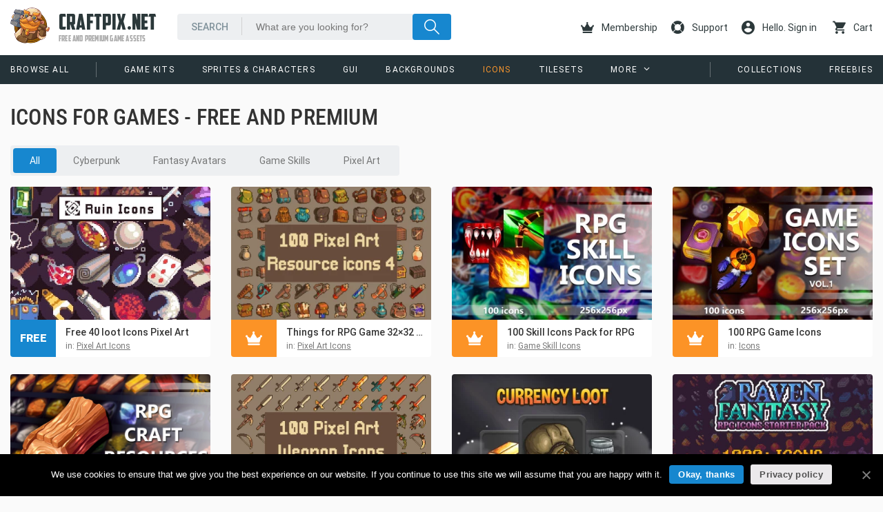

--- FILE ---
content_type: text/html; charset=UTF-8
request_url: https://craftpix.net/categorys/free-icons-for-games/?utm_campaign=Website&utm_source=opengameart.org&utm_medium=public
body_size: 11018
content:
<!doctype html><html lang="en-US"
 xmlns:og="http://ogp.me/ns#"
 xmlns:fb="http://ogp.me/ns/fb#"><head><meta charset="UTF-8"><meta name="viewport" content="width=device-width,initial-scale=1.0,user-scalable=no" /><meta name="p:domain_verify" content="74c9b66b039f9fbebd96c7ac26e88563"/><meta name="user_id" id="user_id" content="0" />  <script>(function(w,d,s,l,i){w[l]=w[l]||[];w[l].push({'gtm.start':new Date().getTime(),event:'gtm.js'});var f=d.getElementsByTagName(s)[0],j=d.createElement(s),dl=l!='dataLayer'?'&l='+l:'';j.async=true;j.src='https://www.googletagmanager.com/gtm.js?id='+i+dl;f.parentNode.insertBefore(j,f);})(window,document,'script','dataLayer','GTM-WM3PS3F');</script> <link rel="dns-prefetch" href="//img.сraftpix.net" /><link rel="dns-prefetch" href="//cdn.onesignal.com" /><link rel="dns-prefetch" href="//google-analytics.com" /><link rel="dns-prefetch" href="//facebook.com" /><link rel="dns-prefetch" href="//connect.facebook.net" /><link rel="preconnect" href="https://img.сraftpix.net" crossorigin /><link media="all" href="https://craftpix.net/wp-content/cache/autoptimize/css/autoptimize_328d1e5ba8fccd715fcf59ccc889f7e9.css" rel="stylesheet" /><link media="only screen and (max-width: 768px)" href="https://craftpix.net/wp-content/cache/autoptimize/css/autoptimize_dcb2de333eec7ab4ae31385ed8d6a393.css" rel="stylesheet" /><title>Icons For Games - CraftPix.net</title><meta name="description" content="In this section you will find a collection of Free and Premium Game Icons for fantasy, RPG, platformer, casual, cartoon and others." /><meta name="robots" content="index, follow, max-snippet:-1, max-image-preview:large, max-video-preview:-1" /><link rel="canonical" href="https://craftpix.net/categorys/free-icons-for-games/" /><link rel="next" href="https://craftpix.net/categorys/free-icons-for-games/page/2/" /><meta property="og:locale" content="en_US" /><meta property="og:type" content="article" /><meta property="og:title" content="Icons For Games - CraftPix.net" /><meta property="og:description" content="In this section you will find a collection of Free and Premium Game Icons for fantasy, RPG, platformer, casual, cartoon and others." /><meta property="og:url" content="https://craftpix.net/categorys/free-icons-for-games/" /><meta property="og:site_name" content="CraftPix.net" /><meta name="twitter:card" content="summary_large_image" /><meta name="twitter:site" content="@craftpix_net" /> <style id='woocommerce-inline-inline-css' type='text/css'>.woocommerce form .form-row .required { visibility: visible; }</style><link rel='stylesheet' id='a3a3_lazy_load-css'  href='//img.craftpix.net/sass/a3_lazy_load.min.css' type='text/css' media='all' /> <script type='text/javascript' id='url-shortify-js-extra'>var usParams = {"ajaxurl":"https:\/\/craftpix.net\/wp-admin\/admin-ajax.php"};</script> <meta name="framework" content="Redux 4.1.20" /><meta property="fb:app_id" content="606022519564449"/> <noscript><style>.woocommerce-product-gallery{ opacity: 1 !important; }</style></noscript><link rel="shortcut icon" href="https://craftpix.net/favicon/favicon.ico"><script type="text/javascript">const timer_goal = "2025-11-22T12:00:00+00:00", time_now = "2025-11-18T07:12:20+00:00", product_ID = "27806";
            const w=window,d=document,cd="https://"+w.location.hostname,dpr=w.devicePixelRatio,path=location.pathname,title=d.title;let runUpHandlers={};const runUp=(e,t)=>{runUpHandlers[e]=t},processNode=e=>{if(1===e.nodeType&&!e.hasAttribute("runUp")){for(let t in runUpHandlers)runUpHandlers.hasOwnProperty(t)&&e.matches(t)&&runUpHandlers[t](e);e.setAttribute("runUp","true"),e.querySelectorAll("*").forEach((e=>{processNode(e)}))}},scanner=new MutationObserver((e=>{e.forEach((e=>{"childList"===e.type&&e.addedNodes.forEach((e=>{processNode(e)}))}))}));scanner.observe(d.documentElement||d.body,{childList:!0,subtree:!0});const $=e=>{const t="object"==typeof e?[e]:/^<[a-zA-Z]+>$/.test(e)?[d.createElement(e.slice(1,-1))]:Array.from(d.querySelectorAll(e)),o={elements:t,get:t[0],length:t.length,append:e=>(t.forEach((t=>"string"==typeof e?t.insertAdjacentHTML("beforeend",e):t.append(e))),o),attr:e=>"object"==typeof e?(Object.entries(e).forEach((([e,o])=>t.forEach((t=>t.setAttribute(e,o))))),o):t[0]?t[0].getAttribute(e):null,each:e=>t.forEach(((t,o)=>e.call(t,o))),html:e=>(t.forEach((t=>t.innerHTML="string"==typeof e?e:e.outerHTML)),o),on:(e,t,o)=>{runUp(t,(a=>{a.addEventListener(e,(e=>{e.target.closest(t)&&o.call(e.target.closest(t),e)}))}))},css:e=>"object"==typeof e?(Object.entries(e).forEach((([e,o])=>t.forEach((t=>t.style[e]=o)))),o):t[0]?t[0].style[e]:null};return o},ajax=(e,t)=>new Promise(((o,a)=>{const c=new XMLHttpRequest;c.open("GET",cd+"/wp-admin/admin-ajax.php?"+new URLSearchParams(Object.assign({action:e},t)).toString()+"&d="+Math.random()),c.onload=()=>{const e=c.responseText;try{o(JSON.parse(e))}catch(t){o(e)}},c.send()})),setCookie=(e,t,o=0)=>{const a=new Date(Date.now()+1e3*o),c=encodeURIComponent;t="object"==typeof t?JSON.stringify(t):t,d.cookie=c(e)+"="+c(t)+"; expires="+a.toUTCString()+"; domain="+d.domain+"; path=/; secure"},getCookie=e=>{for(let[t,o]of d.cookie.split(";").entries())if(o.trim().startsWith(e))return decodeURIComponent(o.split(e+"=")[1]);return null};let logged_in=getCookie("ty_logged_in"),ids=getCookie("ty_product_ids");ids=ids?ids.split("-"):[];const render=(e,t={})=>({offer:()=>`<img src="${cd}/wp-content/themes/craftpix/assets/images/offer/${t.country}-flag.svg" class="offer-flag hidden-lg"/><div class="container-fluid"><div class="row"><div class="col col-timer inner-center"><div class="clock clearfix" data-time="${timer_goal}" data-time-now="${time_now}"></div></div><div class="col col-flag hidden-md"><img src="${cd}/wp-content/themes/craftpix/assets/images/offer/${t.country}-flag.svg" class="offer-flag"/></div><div class="col-md-4"><img src="${cd}/wp-content/themes/craftpix/assets/images/offer/${t.country}-text.svg" class="offer-text"/></div><div class="col"><a href="${t.link}" class="btn gtm-download-premium">${t.text}</a></div></div></div><div class="pattern"></div>`,accountMenu:()=>{const e="/my-account/";return`<a href="${cd}${e}"><i class="icon-account"></i>Account</a><ul class="account-nav"><li><a href="${cd}${e}orders/">Orders</a></li><li><a href="${cd}${e}downloads/">Downloads</a></li><li><a href="${cd}${e}edit-account/">Account details</a></li><li><a href="${cd}/logout/?redirect_to=${path}">Sign Out</a></li></ul>`},markerDwn:()=>'<div class="download icon"></div>',premiumDwn:()=>`<div class="commerce-unit"><h3>Premium Download</h3><p>Download this item grants you royalty free usage in unlimited projects</p> <a href="${cd}/download/${product_ID}/" class="btn gtm-download-premium">download</a><p></p></div>`,premiumSubDwn:()=>`<div class="commerce-unit"><h3><img width="24" height="24" src="[data-uri]" alt="Unity Icon" class="unity-i"> Unity Download</h3><p>The Unity version of this asset pack was created with the support of contributor <strong>Krawper</strong>. You can support the author on <a href="https://www.patreon.com/cw/Krawper" target="_blank" rel="nofollow noopener noreferrer">Patreon</a>.</p> <a href="${cd}/download/${product_ID}/${t.subitem}/" class="btn gtm-download-premium">download</a><p></p></div>`}[e]());let check_access=!1,check_ids=!1;const isAccess=()=>{if(!getCookie("ty_logged_in"))return!0;(!getCookie("ty_access")||!getCookie("ty_check_point")||getCookie("ty_order_pending")&&0==check_access)&&(check_access=!0,ajax("isAccess").then((e=>{setCookie("ty_access",e,1209600),setCookie("ty_check_point",1,300),1==e&&setCookie("ty_order_pending",!1,-1),check_access=!1}))),getCookie("ty_product_ids")||0!=check_ids||(check_ids=!0,ajax("isProduct").then((e=>{getCookie("ty_product_ids")!=e&&setCookie("ty_order_pending",!1,-1),setCookie("ty_product_ids",e,1209600),check_ids=!1})))};logged_in&&setInterval(isAccess,5e3);let ty_pd=JSON.parse(getCookie("ty_pd")||"{}");$("body").on("click","[data-item-id]",(function(e){const t=$("[data-p]").attr("data-id"),o=$("[data-p]").attr("data-p"),a=$(this).attr("data-item-id");t&&o&&a&&(ty_pd[o]=ty_pd[o]||{},ty_pd[o][t]=ty_pd[o][t]||[],ty_pd[o][t].includes(a)||(ty_pd[o][t].push(a),setCookie("ty_pd",ty_pd,1209600)))}));const recordPD=()=>{ty_pd&&ajax("ty_recordPD")},getCountry=async()=>{if(getCookie("ty_country"))return getCookie("ty_country");try{const e=await fetch(cd),t=e.headers.get("Country");return setCookie("ty_country",e.headers.get("Country"),86400),t}catch(e){return null}},accountIsland=()=>{logged_in&&$(".account-sub").html(render("accountMenu"))},singupIsland=()=>{ajax("lr_get_singin_form").then((e=>{$("#ty_singup").html(e)}))},markerIsland=()=>{logged_in&&ids&&$("article[data-id]").each((function(e){(ids.includes($(this).attr("data-id"))||1==getCookie("ty_access"))&&$($(this).get.querySelector(".marker")).html(render("markerDwn"))}))},commerceIsland=()=>{let e=$("#commerce_unit");1!=getCookie("ty_access")&&1!=ids.includes(e.attr("data-product-id"))||e.html(render("premiumDwn"))},commerceSubIsland=()=>{let e=$("#commerce_subunit");1!=getCookie("ty_access")&&1!=ids.includes(e.attr("data-product-id"),e.attr("data-subitem-id"))||e.html(render("premiumSubDwn",{subitem:e.attr("data-subitem-id")}))},setsIsland=()=>{1==getCookie("ty_access")&&($("#set_items").attr({class:"col-xs-12"}),$("#set_offer").get.remove())},offerIsland=()=>{if(1!=getCookie("ty_access")){const e=["AR","BR","CO","ID","IN","MX","PH","RU","TH","UA","VN"],t="/checkout/?add-to-cart=501&coupon=",o={AR:{link:cd+t+"ArgentinaSale501",text:"GRAB OFFER NOW"},BR:{link:cd+t+"brazilsale501",text:"GRAB OFFER NOW"},CO:{link:cd+t+"ColombiaSale50",text:"GRAB OFFER NOW"},ID:{link:cd+t+"IndonesiaSale50",text:"GRAB OFFER NOW"},IN:{link:cd+t+"IndiaSale50",text:"GRAB OFFER NOW"},MX:{link:cd+t+"MexicoSale50",text:"GRAB OFFER NOW"},PH:{link:cd+t+"PhilippinesSale50",text:"GRAB OFFER NOW"},RU:{link:cd+"/submit-a-request/?select=4062",text:"ОПЛАТИТЬ КАРТОЙ РФ"},TH:{link:cd+t+"ThailandSale50",text:"GRAB OFFER NOW"},UA:{link:cd+t+"ukraine50",text:"Застосувати знижку"},VN:{link:cd+t+"VietnamSale50",text:"GRAB OFFER NOW"}};getCountry().then((t=>{if(e.includes(t)){let e=$("#special_offer");e.html(render("offer",{country:t,link:o[t].link,text:o[t].text})),$("head").append($("<script>").attr({async:"",src:"https://code.jquery.com/jquery-3.7.1.slim.min.js"}).get),$("head").append($("<script>").attr({async:"",src:"/wp-content/themes/craftpix/assets/js/flipclock.min.js"}).get),$("head").append($("<link>").attr({rel:"stylesheet",href:"/wp-content/themes/craftpix/assets/css/flipclock.css"}).get),e.css({display:"block"})}}))}},affiliate=()=>{const e=new URLSearchParams(window.location.search);e.has("affiliate")&&setCookie("affiliate",btoa(JSON.stringify({affiliate_id:e.get("affiliate")})),15552e3)},_i=e=>e.forEach((e=>e()));_i([recordPD,affiliate]);</script><style>.shorten_url { 
	   padding: 10px 10px 10px 10px ; 
	   border: 1px solid #AAAAAA ; 
	   background-color: #EEEEEE ;
}</style></head><body class="archive tax-product_categorys term-free-icons-for-games term-16 theme-craftpix cookies-not-set woocommerce woocommerce-page woocommerce-no-js" itemscope="itemscope" itemtype="http://schema.org/WebPage"> <noscript><iframe src="https://www.googletagmanager.com/ns.html?id=GTM-WM3PS3F" height="0" width="0" style="display:none;visibility:hidden"></iframe></noscript><div id="wrap"><div id="fb-root"></div><header id="header" class="header-wrapper header-fixed" itemscope itemtype="http://schema.org/WPHeader" role="banner"><div class="container-fluid"><div class="row d-md-f"><div class="col-xs-9 col"> <a href="https://craftpix.net" rel="home" id="logo"> <img src="https://craftpix.net/wp-content/themes/craftpix/assets/images/logo.svg" height="52px" /><h3>CraftPix.Net</h3><h2>Free and Premium game assets</h2> </a></div><div class="col-sm-7 visible-sm"><div class="header-search" role="search"><form method="get" action="https://craftpix.net"> <input type="text" class="search-text" name="s" placeholder="What are you looking for?" value="" /> <input type="submit" class="search-btn" value="" /></form></div></div><div class="col-xs-3 visible-xs col-sm-1 visible-sm"> <a href="#" class="toggle-menu"></a></div><div class="col-xs-12 visible-xs visible-sm"><nav id="mobile-nav" itemscope itemtype="http://schema.org/SiteNavigationElement" role="navigation"><ul id="menu-mobile-menu" class="menu" role="navigation"><li id="menu-item-4072" class="menu-item menu-item-type-taxonomy menu-item-object-product_categorys menu-item-4072" itemprop="name"><a href="https://craftpix.net/categorys/2d-game-kits/" itemprop="url">Game Kits</a></li><li id="menu-item-4067" class="menu-item menu-item-type-taxonomy menu-item-object-product_categorys menu-item-4067" itemprop="name"><a href="https://craftpix.net/categorys/sprites/" itemprop="url">Sprites &#038; Characters</a></li><li id="menu-item-4069" class="menu-item menu-item-type-taxonomy menu-item-object-product_categorys menu-item-4069" itemprop="name"><a href="https://craftpix.net/categorys/gui/" itemprop="url">GUI</a></li><li id="menu-item-4070" class="menu-item menu-item-type-taxonomy menu-item-object-product_categorys menu-item-4070" itemprop="name"><a href="https://craftpix.net/categorys/game-backgrounds/" itemprop="url">Backgrounds</a></li><li id="menu-item-4068" class="menu-item menu-item-type-taxonomy menu-item-object-product_categorys current-menu-item menu-item-4068" itemprop="name"><a href="https://craftpix.net/categorys/free-icons-for-games/" itemprop="url">Icons</a></li><li id="menu-item-4073" class="menu-item menu-item-type-taxonomy menu-item-object-product_categorys menu-item-4073" itemprop="name"><a href="https://craftpix.net/categorys/tilesets/" itemprop="url">Tilesets</a></li><li id="menu-item-4071" class="menu-item menu-item-type-taxonomy menu-item-object-product_categorys menu-item-4071" itemprop="name"><a href="https://craftpix.net/categorys/2d-game-objects/" itemprop="url">Objects</a></li><li id="menu-item-3175" class="menu-item menu-item-type-custom menu-item-object-custom menu-item-3175" itemprop="name"><a href="https://craftpix.net/freebies/" itemprop="url">Freebies</a></li><li id="menu-item-3176" class="menu-item menu-item-type-post_type menu-item-object-page menu-item-3176" itemprop="name"><a href="https://craftpix.net/support/" itemprop="url">Support</a></li></ul></nav></div><div class="col-xs-12 hidden-sm col-md-4"><div class="header-search" role="search"><form method="get" action="https://craftpix.net"> <input type="text" class="search-text" name="s" placeholder="What are you looking for?" value="" /> <input type="submit" class="search-btn" value="" /></form></div></div><div class="col-xs-12 col-md-5 f-p"><ul class="user-nav"><li> <a href="https://craftpix.net/membership/" alt="Join To Download"> <i class="icon-royal-crown"></i> Membership </a></li><li class="hidden-md"> <a href="https://craftpix.net/support/" alt="Support"> <i class="icon-support"></i> Support </a></li><li class="account-sub"> <a href="#" class="lr-singin"> <i class="icon-account"></i> Hello. Sign in </a></li> <script type="text/javascript">_i([accountIsland]);</script> <li class="cart_link"> <a href="https://craftpix.net/checkout/"> <i class="icon-shopping-cart"></i> Cart </a></li></ul></div></div></div><div class="header-nav hidden-xs hidden-sm"><div class="container-fluid"><div class="row"><div class="col-md-8 col-lg-9"><nav itemscope itemtype="http://schema.org/SiteNavigationElement" role="navigation"><ul id="menu-menu-categorys" class="menu"><li id="menu-item-8961" class="all menu-item menu-item-type-custom menu-item-object-custom menu-item-8961" itemprop="name"><a href="https://craftpix.net/all-game-assets/" itemprop="url">Browse All</a></li><li id="menu-item-4063" class="menu-item menu-item-type-taxonomy menu-item-object-product_categorys menu-item-4063" itemprop="name"><a href="https://craftpix.net/categorys/2d-game-kits/" itemprop="url">Game Kits</a></li><li id="menu-item-4059" class="menu-item menu-item-type-taxonomy menu-item-object-product_categorys menu-item-4059" itemprop="name"><a href="https://craftpix.net/categorys/sprites/" itemprop="url">Sprites &#038; Characters</a></li><li id="menu-item-4060" class="menu-item menu-item-type-taxonomy menu-item-object-product_categorys menu-item-4060" itemprop="name"><a href="https://craftpix.net/categorys/gui/" itemprop="url">GUI</a></li><li id="menu-item-4061" class="menu-item menu-item-type-taxonomy menu-item-object-product_categorys menu-item-4061" itemprop="name"><a href="https://craftpix.net/categorys/game-backgrounds/" itemprop="url">Backgrounds</a></li><li id="menu-item-4065" class="menu-item menu-item-type-taxonomy menu-item-object-product_categorys current-menu-item menu-item-4065" itemprop="name"><a href="https://craftpix.net/categorys/free-icons-for-games/" itemprop="url">Icons</a></li><li id="menu-item-4062" class="menu-item menu-item-type-taxonomy menu-item-object-product_categorys menu-item-4062" itemprop="name"><a href="https://craftpix.net/categorys/tilesets/" itemprop="url">Tilesets</a></li><li id="menu-item-4066" class="menu-item menu-item-type-taxonomy menu-item-object-product_categorys menu-item-4066" itemprop="name"><a href="https://craftpix.net/categorys/2d-game-objects/" itemprop="url">Objects</a></li><li id="menu-item-16121" class="menu-item menu-item-type-taxonomy menu-item-object-product_categorys menu-item-16121" itemprop="name"><a href="https://craftpix.net/categorys/text-effects-for-games/" itemprop="url">Text Effects</a></li></ul></nav></div><div class="col-md-4 col-lg-3"><nav itemscope itemtype="http://schema.org/SiteNavigationElement" role="navigation"><ul id="menu-right-menu" class="menu"><li id="menu-item-3159" class="menu-item menu-item-type-custom menu-item-object-custom menu-item-3159" itemprop="name"><a href="https://craftpix.net/sets/" itemprop="url">Collections</a></li><li id="menu-item-3158" class="menu-item menu-item-type-custom menu-item-object-custom menu-item-3158" itemprop="name"><a href="https://craftpix.net/freebies/" itemprop="url">Freebies</a></li></ul></nav></div></div></div></div></header><div id="special_offer" class="promo-event hidden-xs hidden-sm"></div> <script type="text/javascript">_i([offerIsland]);</script> <section class="container-fluid main-content"><div class="row"><main class="site-content archive-posts col-sm-12" role="main" itemscope itemtype="http://schema.org/Blog" data-p="product_categorys" data-id="16"><div class="row"><header class="col-xs-12"><h1 itemprop="headline">Icons For Games - Free and Premium</h1></header><div class="col-xs-12"><div class="row filter-bar d-md-f"><div class="col f-00a"><div class="filter subcat"> <a href="https://craftpix.net/categorys/free-icons-for-games/"  class="current">All</a><a href="https://craftpix.net/categorys/cyberpunk-icons/" >Cyberpunk</a><a href="https://craftpix.net/categorys/fantasy-avatar-icons/" >Fantasy Avatars</a><a href="https://craftpix.net/categorys/game-skill-icons/" >Game Skills</a><a href="https://craftpix.net/categorys/pixel-art-icons/" >Pixel Art</a></div></div></div></div><article data-item-id="27806" class="col-xs-12 col-sm-6 col-md-3 product freebie"><div class="blog-grid-item"> <a href="https://craftpix.net/freebies/free-40-loot-icons-pixel-art/" title="Free 40 loot Icons Pixel Art" rel="bookmark"><figure class="post-thumbnail" itemprop="image" itemscope itemtype="https://schema.org/ImageObject"> <a href="https://craftpix.net/freebies/free-40-loot-icons-pixel-art/" rel="bookmark"> <img width="360" height="240" src="//craftpix.net/wp-content/plugins/a3-lazy-load/assets/images/lazy_placeholder.gif" data-lazy-type="image" data-src="https://img.craftpix.net/2021/07/Free-40-loot-Icons-Pixel-Art-360x240.webp" class="lazy lazy-hidden attachment-thumbnail size-thumbnail wp-post-image" alt="Free 40 loot Icons Pixel Art" loading="lazy" title="Free 40 loot Icons Pixel Art" srcset="" data-srcset="https://img.craftpix.net/2021/07/Free-40-loot-Icons-Pixel-Art-360x240.webp 360w, https://img.craftpix.net/2021/07/Free-40-loot-Icons-Pixel-Art-720x480.webp 720w, https://img.craftpix.net/2021/07/Free-40-loot-Icons-Pixel-Art-768x512.webp 768w, https://img.craftpix.net/2021/07/Free-40-loot-Icons-Pixel-Art.webp 1440w" sizes="(max-width: 360px) 100vw, 360px" /> </a></figure> </a><div class="entry-info"><h2 class="entry-title" itemprop="name"> <a href="https://craftpix.net/freebies/free-40-loot-icons-pixel-art/" title="Free 40 loot Icons Pixel Art" rel="bookmark" itemprop="url"> Free 40 loot Icons Pixel Art </a></h2><div class="cat">in: <a href="https://craftpix.net/categorys/pixel-art-icons/" rel="tag">Pixel Art Icons</a></div><div class="marker"><div class="offer">free</div></div></div></div></article> <script type="text/javascript">_i([markerIsland]);</script><article data-item-id="55155" class="col-xs-12 col-sm-6 col-md-3 product"><div class="blog-grid-item"> <a href="https://craftpix.net/product/things-for-rpg-game-32x32-pixel-art/" title="Things for RPG Game 32&#215;32 Pixel Art" rel="bookmark"><figure class="post-thumbnail" itemprop="image" itemscope itemtype="https://schema.org/ImageObject"> <a href="https://craftpix.net/product/things-for-rpg-game-32x32-pixel-art/" rel="bookmark"> <img width="360" height="240" src="//craftpix.net/wp-content/plugins/a3-lazy-load/assets/images/lazy_placeholder.gif" data-lazy-type="image" data-src="https://img.craftpix.net/2023/08/Things-for-RPG-Game-32x32-Pixel-Art-360x240.webp" class="lazy lazy-hidden attachment-thumbnail size-thumbnail wp-post-image" alt="Things for RPG Game 32&#215;32 Pixel Art" loading="lazy" title="Things for RPG Game 32&#215;32 Pixel Art" srcset="" data-srcset="https://img.craftpix.net/2023/08/Things-for-RPG-Game-32x32-Pixel-Art-360x240.webp 360w, https://img.craftpix.net/2023/08/Things-for-RPG-Game-32x32-Pixel-Art-720x480.webp 720w, https://img.craftpix.net/2023/08/Things-for-RPG-Game-32x32-Pixel-Art-768x512.webp 768w, https://img.craftpix.net/2023/08/Things-for-RPG-Game-32x32-Pixel-Art-1536x1024.webp 1536w, https://img.craftpix.net/2023/08/Things-for-RPG-Game-32x32-Pixel-Art-600x400.webp 600w, https://img.craftpix.net/2023/08/Things-for-RPG-Game-32x32-Pixel-Art.webp 1800w" sizes="(max-width: 360px) 100vw, 360px" /> </a></figure> </a><div class="entry-info"><h2 class="entry-title" itemprop="name"> <a href="https://craftpix.net/product/things-for-rpg-game-32x32-pixel-art/" title="Things for RPG Game 32&#215;32 Pixel Art" rel="bookmark" itemprop="url"> Things for RPG Game 32&#215;32 Pixel Art </a></h2><div class="cat">in: <a href="https://craftpix.net/categorys/pixel-art-icons/" rel="tag">Pixel Art Icons</a></div><div class="marker"><div class="premium icon"></div></div></div></div></article> <script type="text/javascript">_i([markerIsland]);</script><article data-item-id="22474" class="col-xs-12 col-sm-6 col-md-3 product"><div class="blog-grid-item"> <a href="https://craftpix.net/product/100-skill-icons-pack-for-rpg/" title="100 Skill Icons Pack for RPG" rel="bookmark"><figure class="post-thumbnail" itemprop="image" itemscope itemtype="https://schema.org/ImageObject"> <a href="https://craftpix.net/product/100-skill-icons-pack-for-rpg/" rel="bookmark"> <img width="360" height="240" src="//craftpix.net/wp-content/plugins/a3-lazy-load/assets/images/lazy_placeholder.gif" data-lazy-type="image" data-src="https://img.craftpix.net/2020/11/100-Skill-Icons-Pack-for-RPG-360x240.webp" class="lazy lazy-hidden attachment-thumbnail size-thumbnail wp-post-image" alt="100 Skill Icons Pack for RPG" loading="lazy" title="100 Skill Icons Pack for RPG" srcset="" data-srcset="https://img.craftpix.net/2020/11/100-Skill-Icons-Pack-for-RPG-360x240.webp 360w, https://img.craftpix.net/2020/11/100-Skill-Icons-Pack-for-RPG-720x480.webp 720w, https://img.craftpix.net/2020/11/100-Skill-Icons-Pack-for-RPG-768x512.webp 768w, https://img.craftpix.net/2020/11/100-Skill-Icons-Pack-for-RPG.webp 1440w" sizes="(max-width: 360px) 100vw, 360px" /> </a></figure> </a><div class="entry-info"><h2 class="entry-title" itemprop="name"> <a href="https://craftpix.net/product/100-skill-icons-pack-for-rpg/" title="100 Skill Icons Pack for RPG" rel="bookmark" itemprop="url"> 100 Skill Icons Pack for RPG </a></h2><div class="cat">in: <a href="https://craftpix.net/categorys/game-skill-icons/" rel="tag">Game Skill Icons</a></div><div class="marker"><div class="premium icon"></div></div></div></div></article> <script type="text/javascript">_i([markerIsland]);</script><article data-item-id="23109" class="col-xs-12 col-sm-6 col-md-3 product"><div class="blog-grid-item"> <a href="https://craftpix.net/product/100-rpg-game-icons/" title="100 RPG Game Icons" rel="bookmark"><figure class="post-thumbnail" itemprop="image" itemscope itemtype="https://schema.org/ImageObject"> <a href="https://craftpix.net/product/100-rpg-game-icons/" rel="bookmark"> <img width="360" height="240" src="//craftpix.net/wp-content/plugins/a3-lazy-load/assets/images/lazy_placeholder.gif" data-lazy-type="image" data-src="https://img.craftpix.net/2020/12/100-RPG-Game-Icons-360x240.webp" class="lazy lazy-hidden attachment-thumbnail size-thumbnail wp-post-image" alt="100 RPG Game Icons" loading="lazy" title="100 RPG Game Icons" srcset="" data-srcset="https://img.craftpix.net/2020/12/100-RPG-Game-Icons-360x240.webp 360w, https://img.craftpix.net/2020/12/100-RPG-Game-Icons-720x480.webp 720w, https://img.craftpix.net/2020/12/100-RPG-Game-Icons-768x512.webp 768w, https://img.craftpix.net/2020/12/100-RPG-Game-Icons.webp 1440w" sizes="(max-width: 360px) 100vw, 360px" /> </a></figure> </a><div class="entry-info"><h2 class="entry-title" itemprop="name"> <a href="https://craftpix.net/product/100-rpg-game-icons/" title="100 RPG Game Icons" rel="bookmark" itemprop="url"> 100 RPG Game Icons </a></h2><div class="cat">in: <a href="https://craftpix.net/categorys/free-icons-for-games/" rel="tag">Icons</a></div><div class="marker"><div class="premium icon"></div></div></div></div></article> <script type="text/javascript">_i([markerIsland]);</script><article data-item-id="23928" class="col-xs-12 col-sm-6 col-md-3 product"><div class="blog-grid-item"> <a href="https://craftpix.net/product/rpg-craft-resources-game-icons-pack/" title="RPG Craft Resources Game Icons Pack" rel="bookmark"><figure class="post-thumbnail" itemprop="image" itemscope itemtype="https://schema.org/ImageObject"> <a href="https://craftpix.net/product/rpg-craft-resources-game-icons-pack/" rel="bookmark"> <img width="360" height="240" src="//craftpix.net/wp-content/plugins/a3-lazy-load/assets/images/lazy_placeholder.gif" data-lazy-type="image" data-src="https://img.craftpix.net/2021/01/RPG-Craft-Resources-Game-Icons-Pack.webp" class="lazy lazy-hidden attachment-thumbnail size-thumbnail wp-post-image" alt="RPG Craft Resources Game Icons Pack" loading="lazy" title="RPG Craft Resources Game Icons Pack" /> </a></figure> </a><div class="entry-info"><h2 class="entry-title" itemprop="name"> <a href="https://craftpix.net/product/rpg-craft-resources-game-icons-pack/" title="RPG Craft Resources Game Icons Pack" rel="bookmark" itemprop="url"> RPG Craft Resources Game Icons Pack </a></h2><div class="cat">in: <a href="https://craftpix.net/categorys/free-icons-for-games/" rel="tag">Icons</a></div><div class="marker"><div class="offer" itemprop="offers" itemscope itemtype="http://schema.org/Offer"> <span class="woocommerce-Price-amount amount"><bdi><span class="woocommerce-Price-currencySymbol">&#36;</span>5.50</bdi></span><meta itemprop="price" content="5.5" /><meta itemprop="priceCurrency" content="USD" /><link itemprop="availability" href="https://schema.org/InStock" /></div></div></div></div></article> <script type="text/javascript">_i([markerIsland]);</script><article data-item-id="24946" class="col-xs-12 col-sm-6 col-md-3 product"><div class="blog-grid-item"> <a href="https://craftpix.net/product/100-pixel-art-weapon-icons/" title="100 Pixel Art Weapon Icons" rel="bookmark"><figure class="post-thumbnail" itemprop="image" itemscope itemtype="https://schema.org/ImageObject"> <a href="https://craftpix.net/product/100-pixel-art-weapon-icons/" rel="bookmark"> <img width="360" height="240" src="//craftpix.net/wp-content/plugins/a3-lazy-load/assets/images/lazy_placeholder.gif" data-lazy-type="image" data-src="https://img.craftpix.net/2021/03/100-Pixel-Art-Weapon-Icons-360x240.webp" class="lazy lazy-hidden attachment-thumbnail size-thumbnail wp-post-image" alt="100 Pixel Art Weapon Icons" loading="lazy" title="100 Pixel Art Weapon Icons" srcset="" data-srcset="https://img.craftpix.net/2021/03/100-Pixel-Art-Weapon-Icons-360x240.webp 360w, https://img.craftpix.net/2021/03/100-Pixel-Art-Weapon-Icons-720x480.webp 720w, https://img.craftpix.net/2021/03/100-Pixel-Art-Weapon-Icons-768x512.webp 768w, https://img.craftpix.net/2021/03/100-Pixel-Art-Weapon-Icons.webp 1800w" sizes="(max-width: 360px) 100vw, 360px" /> </a></figure> </a><div class="entry-info"><h2 class="entry-title" itemprop="name"> <a href="https://craftpix.net/product/100-pixel-art-weapon-icons/" title="100 Pixel Art Weapon Icons" rel="bookmark" itemprop="url"> 100 Pixel Art Weapon Icons </a></h2><div class="cat">in: <a href="https://craftpix.net/categorys/pixel-art-icons/" rel="tag">Pixel Art Icons</a></div><div class="marker"><div class="premium icon"></div></div></div></div></article> <script type="text/javascript">_i([markerIsland]);</script><article data-item-id="76414" class="col-xs-12 col-sm-6 col-md-3 product freebie"><div class="blog-grid-item"> <a href="https://craftpix.net/freebies/free-currency-loot-vector-icons/" title="Free Currency Loot Vector Icons" rel="bookmark"><figure class="post-thumbnail" itemprop="image" itemscope itemtype="https://schema.org/ImageObject"> <a href="https://craftpix.net/freebies/free-currency-loot-vector-icons/" rel="bookmark"> <img width="360" height="240" src="//craftpix.net/wp-content/plugins/a3-lazy-load/assets/images/lazy_placeholder.gif" data-lazy-type="image" data-src="https://img.craftpix.net/2024/12/Free-Currency-Loot-Vector-Icons-360x240.webp" class="lazy lazy-hidden attachment-thumbnail size-thumbnail wp-post-image" alt="Free Currency Loot Vector Icons" loading="lazy" title="Free Currency Loot Vector Icons" srcset="" data-srcset="https://img.craftpix.net/2024/12/Free-Currency-Loot-Vector-Icons-360x240.webp 360w, https://img.craftpix.net/2024/12/Free-Currency-Loot-Vector-Icons-720x480.webp 720w, https://img.craftpix.net/2024/12/Free-Currency-Loot-Vector-Icons-768x512.webp 768w, https://img.craftpix.net/2024/12/Free-Currency-Loot-Vector-Icons-1536x1024.webp 1536w, https://img.craftpix.net/2024/12/Free-Currency-Loot-Vector-Icons-600x400.webp 600w, https://img.craftpix.net/2024/12/Free-Currency-Loot-Vector-Icons.webp 1800w" sizes="(max-width: 360px) 100vw, 360px" /> </a></figure> </a><div class="entry-info"><h2 class="entry-title" itemprop="name"> <a href="https://craftpix.net/freebies/free-currency-loot-vector-icons/" title="Free Currency Loot Vector Icons" rel="bookmark" itemprop="url"> Free Currency Loot Vector Icons </a></h2><div class="cat">in: <a href="https://craftpix.net/categorys/free-icons-for-games/" rel="tag">Icons</a></div><div class="marker"><div class="offer">free</div></div></div></div></article> <script type="text/javascript">_i([markerIsland]);</script><article data-item-id="31195" class="col-xs-12 col-sm-6 col-md-3 product"><div class="blog-grid-item"> <a href="https://craftpix.net/product/1000-rpg-icons-pixel-art-pack/" title="1000+ RPG Icons Pixel Art Pack" rel="bookmark"><figure class="post-thumbnail" itemprop="image" itemscope itemtype="https://schema.org/ImageObject"> <a href="https://craftpix.net/product/1000-rpg-icons-pixel-art-pack/" rel="bookmark"> <img width="360" height="240" src="//craftpix.net/wp-content/plugins/a3-lazy-load/assets/images/lazy_placeholder.gif" data-lazy-type="image" data-src="https://img.craftpix.net/2021/11/1000-RPG-Icons-Pixel-Art-Pack-360x240.webp" class="lazy lazy-hidden attachment-thumbnail size-thumbnail wp-post-image" alt="1000+ RPG Icons Pixel Art Pack" loading="lazy" title="1000+ RPG Icons Pixel Art Pack" srcset="" data-srcset="https://img.craftpix.net/2021/11/1000-RPG-Icons-Pixel-Art-Pack-360x240.webp 360w, https://img.craftpix.net/2021/11/1000-RPG-Icons-Pixel-Art-Pack-720x480.webp 720w, https://img.craftpix.net/2021/11/1000-RPG-Icons-Pixel-Art-Pack-768x512.webp 768w, https://img.craftpix.net/2021/11/1000-RPG-Icons-Pixel-Art-Pack.webp 1800w" sizes="(max-width: 360px) 100vw, 360px" /> </a></figure> </a><div class="entry-info"><h2 class="entry-title" itemprop="name"> <a href="https://craftpix.net/product/1000-rpg-icons-pixel-art-pack/" title="1000+ RPG Icons Pixel Art Pack" rel="bookmark" itemprop="url"> 1000+ RPG Icons Pixel Art Pack </a></h2><div class="cat">in: <a href="https://craftpix.net/categorys/pixel-art-icons/" rel="tag">Pixel Art Icons</a></div><div class="marker"><div class="premium icon"></div></div></div></div></article> <script type="text/javascript">_i([markerIsland]);</script><article data-item-id="22741" class="col-xs-12 col-sm-6 col-md-3 product"><div class="blog-grid-item"> <a href="https://craftpix.net/product/rpg-gems-icons-pack/" title="RPG Gems Icons Pack" rel="bookmark"><figure class="post-thumbnail" itemprop="image" itemscope itemtype="https://schema.org/ImageObject"> <a href="https://craftpix.net/product/rpg-gems-icons-pack/" rel="bookmark"> <img width="360" height="240" src="//craftpix.net/wp-content/plugins/a3-lazy-load/assets/images/lazy_placeholder.gif" data-lazy-type="image" data-src="https://img.craftpix.net/2020/12/RPG-Gems-Icons-Pack-360x240.webp" class="lazy lazy-hidden attachment-thumbnail size-thumbnail wp-post-image" alt="RPG Gems Icons Pack" loading="lazy" title="RPG Gems Icons Pack" srcset="" data-srcset="https://img.craftpix.net/2020/12/RPG-Gems-Icons-Pack-360x240.webp 360w, https://img.craftpix.net/2020/12/RPG-Gems-Icons-Pack-720x480.webp 720w, https://img.craftpix.net/2020/12/RPG-Gems-Icons-Pack-768x512.webp 768w, https://img.craftpix.net/2020/12/RPG-Gems-Icons-Pack.webp 1440w" sizes="(max-width: 360px) 100vw, 360px" /> </a></figure> </a><div class="entry-info"><h2 class="entry-title" itemprop="name"> <a href="https://craftpix.net/product/rpg-gems-icons-pack/" title="RPG Gems Icons Pack" rel="bookmark" itemprop="url"> RPG Gems Icons Pack </a></h2><div class="cat">in: <a href="https://craftpix.net/categorys/free-icons-for-games/" rel="tag">Icons</a></div><div class="marker"><div class="premium icon"></div></div></div></div></article> <script type="text/javascript">_i([markerIsland]);</script><article data-item-id="65642" class="col-xs-12 col-sm-6 col-md-3 product"><div class="blog-grid-item"> <a href="https://craftpix.net/product/weapon-achievement-vector-rpg-icons/" title="Weapon Achievement Vector RPG Icons" rel="bookmark"><figure class="post-thumbnail" itemprop="image" itemscope itemtype="https://schema.org/ImageObject"> <a href="https://craftpix.net/product/weapon-achievement-vector-rpg-icons/" rel="bookmark"> <img width="360" height="240" src="//craftpix.net/wp-content/plugins/a3-lazy-load/assets/images/lazy_placeholder.gif" data-lazy-type="image" data-src="https://img.craftpix.net/2024/04/Weapon-Achievement-Vector-RPG-Icons-360x240.webp" class="lazy lazy-hidden attachment-thumbnail size-thumbnail wp-post-image" alt="Weapon Achievement Vector RPG Icons" loading="lazy" title="Weapon Achievement Vector RPG Icons" srcset="" data-srcset="https://img.craftpix.net/2024/04/Weapon-Achievement-Vector-RPG-Icons-360x240.webp 360w, https://img.craftpix.net/2024/04/Weapon-Achievement-Vector-RPG-Icons-720x480.webp 720w, https://img.craftpix.net/2024/04/Weapon-Achievement-Vector-RPG-Icons-768x512.webp 768w, https://img.craftpix.net/2024/04/Weapon-Achievement-Vector-RPG-Icons-1536x1024.webp 1536w, https://img.craftpix.net/2024/04/Weapon-Achievement-Vector-RPG-Icons-600x400.webp 600w, https://img.craftpix.net/2024/04/Weapon-Achievement-Vector-RPG-Icons.webp 1800w" sizes="(max-width: 360px) 100vw, 360px" /> </a></figure> </a><div class="entry-info"><h2 class="entry-title" itemprop="name"> <a href="https://craftpix.net/product/weapon-achievement-vector-rpg-icons/" title="Weapon Achievement Vector RPG Icons" rel="bookmark" itemprop="url"> Weapon Achievement Vector RPG Icons </a></h2><div class="cat">in: <a href="https://craftpix.net/categorys/free-icons-for-games/" rel="tag">Icons</a></div><div class="marker"><div class="offer" itemprop="offers" itemscope itemtype="http://schema.org/Offer"> <span class="woocommerce-Price-amount amount"><bdi><span class="woocommerce-Price-currencySymbol">&#36;</span>5.50</bdi></span><meta itemprop="price" content="5.5" /><meta itemprop="priceCurrency" content="USD" /><link itemprop="availability" href="https://schema.org/InStock" /></div></div></div></div></article> <script type="text/javascript">_i([markerIsland]);</script><article data-item-id="26606" class="col-xs-12 col-sm-6 col-md-3 product"><div class="blog-grid-item"> <a href="https://craftpix.net/product/rpg-equipment-icon-pack/" title="RPG Equipment Icon Pack" rel="bookmark"><figure class="post-thumbnail" itemprop="image" itemscope itemtype="https://schema.org/ImageObject"> <a href="https://craftpix.net/product/rpg-equipment-icon-pack/" rel="bookmark"> <img width="360" height="240" src="//craftpix.net/wp-content/plugins/a3-lazy-load/assets/images/lazy_placeholder.gif" data-lazy-type="image" data-src="https://img.craftpix.net/2021/05/RPG-Equipment-Icon-Pack-1-360x240.webp" class="lazy lazy-hidden attachment-thumbnail size-thumbnail wp-post-image" alt="RPG Equipment Icon Pack" loading="lazy" title="RPG Equipment Icon Pack" srcset="" data-srcset="https://img.craftpix.net/2021/05/RPG-Equipment-Icon-Pack-1-360x240.webp 360w, https://img.craftpix.net/2021/05/RPG-Equipment-Icon-Pack-1-720x480.webp 720w, https://img.craftpix.net/2021/05/RPG-Equipment-Icon-Pack-1-768x512.webp 768w, https://img.craftpix.net/2021/05/RPG-Equipment-Icon-Pack-1.webp 1800w" sizes="(max-width: 360px) 100vw, 360px" /> </a></figure> </a><div class="entry-info"><h2 class="entry-title" itemprop="name"> <a href="https://craftpix.net/product/rpg-equipment-icon-pack/" title="RPG Equipment Icon Pack" rel="bookmark" itemprop="url"> RPG Equipment Icon Pack </a></h2><div class="cat">in: <a href="https://craftpix.net/categorys/free-icons-for-games/" rel="tag">Icons</a></div><div class="marker"><div class="premium icon"></div></div></div></div></article> <script type="text/javascript">_i([markerIsland]);</script><article data-item-id="23534" class="col-xs-12 col-sm-6 col-md-3 product"><div class="blog-grid-item"> <a href="https://craftpix.net/product/achievement-icons-pixel-art-pack/" title="Achievement Icons Pixel Art Pack" rel="bookmark"><figure class="post-thumbnail" itemprop="image" itemscope itemtype="https://schema.org/ImageObject"> <a href="https://craftpix.net/product/achievement-icons-pixel-art-pack/" rel="bookmark"> <img width="360" height="240" src="//craftpix.net/wp-content/plugins/a3-lazy-load/assets/images/lazy_placeholder.gif" data-lazy-type="image" data-src="https://img.craftpix.net/2021/01/Achievement-Icons-Pixel-Art-Pack-360x240.webp" class="lazy lazy-hidden attachment-thumbnail size-thumbnail wp-post-image" alt="Achievement Icons Pixel Art Pack" loading="lazy" title="Achievement Icons Pixel Art Pack" srcset="" data-srcset="https://img.craftpix.net/2021/01/Achievement-Icons-Pixel-Art-Pack-360x240.webp 360w, https://img.craftpix.net/2021/01/Achievement-Icons-Pixel-Art-Pack-720x480.webp 720w, https://img.craftpix.net/2021/01/Achievement-Icons-Pixel-Art-Pack-768x512.webp 768w, https://img.craftpix.net/2021/01/Achievement-Icons-Pixel-Art-Pack.webp 1440w" sizes="(max-width: 360px) 100vw, 360px" /> </a></figure> </a><div class="entry-info"><h2 class="entry-title" itemprop="name"> <a href="https://craftpix.net/product/achievement-icons-pixel-art-pack/" title="Achievement Icons Pixel Art Pack" rel="bookmark" itemprop="url"> Achievement Icons Pixel Art Pack </a></h2><div class="cat">in: <a href="https://craftpix.net/categorys/pixel-art-icons/" rel="tag">Pixel Art Icons</a></div><div class="marker"><div class="offer" itemprop="offers" itemscope itemtype="http://schema.org/Offer"> <span class="woocommerce-Price-amount amount"><bdi><span class="woocommerce-Price-currencySymbol">&#36;</span>5.50</bdi></span><meta itemprop="price" content="5.5" /><meta itemprop="priceCurrency" content="USD" /><link itemprop="availability" href="https://schema.org/InStock" /></div></div></div></div></article> <script type="text/javascript">_i([markerIsland]);</script><article data-item-id="62600" class="col-xs-12 col-sm-6 col-md-3 product freebie"><div class="blog-grid-item"> <a href="https://craftpix.net/freebies/free-rpg-dragon-loot-icons/" title="Free RPG Dragon Loot Icons" rel="bookmark"><figure class="post-thumbnail" itemprop="image" itemscope itemtype="https://schema.org/ImageObject"> <a href="https://craftpix.net/freebies/free-rpg-dragon-loot-icons/" rel="bookmark"> <img width="360" height="240" src="//craftpix.net/wp-content/plugins/a3-lazy-load/assets/images/lazy_placeholder.gif" data-lazy-type="image" data-src="https://img.craftpix.net/2024/02/Free-RPG-Dragon-Loot-Icons-360x240.webp" class="lazy lazy-hidden attachment-thumbnail size-thumbnail wp-post-image" alt="Free RPG Dragon Loot Icons" loading="lazy" title="Free RPG Dragon Loot Icons" srcset="" data-srcset="https://img.craftpix.net/2024/02/Free-RPG-Dragon-Loot-Icons-360x240.webp 360w, https://img.craftpix.net/2024/02/Free-RPG-Dragon-Loot-Icons-720x480.webp 720w, https://img.craftpix.net/2024/02/Free-RPG-Dragon-Loot-Icons-768x512.webp 768w, https://img.craftpix.net/2024/02/Free-RPG-Dragon-Loot-Icons-1536x1024.webp 1536w, https://img.craftpix.net/2024/02/Free-RPG-Dragon-Loot-Icons-600x400.webp 600w, https://img.craftpix.net/2024/02/Free-RPG-Dragon-Loot-Icons.webp 1800w" sizes="(max-width: 360px) 100vw, 360px" /> </a></figure> </a><div class="entry-info"><h2 class="entry-title" itemprop="name"> <a href="https://craftpix.net/freebies/free-rpg-dragon-loot-icons/" title="Free RPG Dragon Loot Icons" rel="bookmark" itemprop="url"> Free RPG Dragon Loot Icons </a></h2><div class="cat">in: <a href="https://craftpix.net/categorys/free-icons-for-games/" rel="tag">Icons</a></div><div class="marker"><div class="offer">free</div></div></div></div></article> <script type="text/javascript">_i([markerIsland]);</script><article data-item-id="72948" class="col-xs-12 col-sm-6 col-md-3 product"><div class="blog-grid-item"> <a href="https://craftpix.net/product/cyberpunk-gadget-game-512x512-icons/" title="Cyberpunk Gadget Game 512&#215;512 Icons" rel="bookmark"><figure class="post-thumbnail" itemprop="image" itemscope itemtype="https://schema.org/ImageObject"> <a href="https://craftpix.net/product/cyberpunk-gadget-game-512x512-icons/" rel="bookmark"> <img width="360" height="240" src="//craftpix.net/wp-content/plugins/a3-lazy-load/assets/images/lazy_placeholder.gif" data-lazy-type="image" data-src="https://img.craftpix.net/2024/09/Cyberpunk-Gadget-Game-512x512-Icons-360x240.webp" class="lazy lazy-hidden attachment-thumbnail size-thumbnail wp-post-image" alt="Cyberpunk Gadget Game 512&#215;512 Icons" loading="lazy" title="Cyberpunk Gadget Game 512&#215;512 Icons" srcset="" data-srcset="https://img.craftpix.net/2024/09/Cyberpunk-Gadget-Game-512x512-Icons-360x240.webp 360w, https://img.craftpix.net/2024/09/Cyberpunk-Gadget-Game-512x512-Icons-720x480.webp 720w, https://img.craftpix.net/2024/09/Cyberpunk-Gadget-Game-512x512-Icons-768x512.webp 768w, https://img.craftpix.net/2024/09/Cyberpunk-Gadget-Game-512x512-Icons-1536x1024.webp 1536w, https://img.craftpix.net/2024/09/Cyberpunk-Gadget-Game-512x512-Icons-600x400.webp 600w, https://img.craftpix.net/2024/09/Cyberpunk-Gadget-Game-512x512-Icons.webp 1800w" sizes="(max-width: 360px) 100vw, 360px" /> </a></figure> </a><div class="entry-info"><h2 class="entry-title" itemprop="name"> <a href="https://craftpix.net/product/cyberpunk-gadget-game-512x512-icons/" title="Cyberpunk Gadget Game 512&#215;512 Icons" rel="bookmark" itemprop="url"> Cyberpunk Gadget Game 512&#215;512 Icons </a></h2><div class="cat">in: <a href="https://craftpix.net/categorys/cyberpunk-icons/" rel="tag">Cyberpunk Icons</a></div><div class="marker"><div class="premium icon"></div></div></div></div></article> <script type="text/javascript">_i([markerIsland]);</script><article data-item-id="40305" class="col-xs-12 col-sm-6 col-md-3 product"><div class="blog-grid-item"> <a href="https://craftpix.net/product/50-rpg-armor-icons/" title="50 RPG Armor Icons" rel="bookmark"><figure class="post-thumbnail" itemprop="image" itemscope itemtype="https://schema.org/ImageObject"> <a href="https://craftpix.net/product/50-rpg-armor-icons/" rel="bookmark"> <img width="360" height="240" src="//craftpix.net/wp-content/plugins/a3-lazy-load/assets/images/lazy_placeholder.gif" data-lazy-type="image" data-src="https://img.craftpix.net/2022/06/50-RPG-Armor-Icons.webp" class="lazy lazy-hidden attachment-thumbnail size-thumbnail wp-post-image" alt="50 RPG Armor Icons" loading="lazy" title="50 RPG Armor Icons" /> </a></figure> </a><div class="entry-info"><h2 class="entry-title" itemprop="name"> <a href="https://craftpix.net/product/50-rpg-armor-icons/" title="50 RPG Armor Icons" rel="bookmark" itemprop="url"> 50 RPG Armor Icons </a></h2><div class="cat">in: <a href="https://craftpix.net/categorys/free-icons-for-games/" rel="tag">Icons</a></div><div class="marker"><div class="offer" itemprop="offers" itemscope itemtype="http://schema.org/Offer"> <span class="woocommerce-Price-amount amount"><bdi><span class="woocommerce-Price-currencySymbol">&#36;</span>5.50</bdi></span><meta itemprop="price" content="5.5" /><meta itemprop="priceCurrency" content="USD" /><link itemprop="availability" href="https://schema.org/InStock" /></div></div></div></div></article> <script type="text/javascript">_i([markerIsland]);</script><article data-item-id="55244" class="col-xs-12 col-sm-6 col-md-3 product"><div class="blog-grid-item"> <a href="https://craftpix.net/product/resource-rpg-icons-32x32-pixel-art/" title="Resource RPG Icons 32&#215;32 Pixel Art" rel="bookmark"><figure class="post-thumbnail" itemprop="image" itemscope itemtype="https://schema.org/ImageObject"> <a href="https://craftpix.net/product/resource-rpg-icons-32x32-pixel-art/" rel="bookmark"> <img width="360" height="240" src="//craftpix.net/wp-content/plugins/a3-lazy-load/assets/images/lazy_placeholder.gif" data-lazy-type="image" data-src="https://img.craftpix.net/2023/09/Resource-RPG-Icons-32x32-Pixel-Art-360x240.webp" class="lazy lazy-hidden attachment-thumbnail size-thumbnail wp-post-image" alt="Resource RPG Icons 32&#215;32 Pixel Art" loading="lazy" title="Resource RPG Icons 32&#215;32 Pixel Art" srcset="" data-srcset="https://img.craftpix.net/2023/09/Resource-RPG-Icons-32x32-Pixel-Art-360x240.webp 360w, https://img.craftpix.net/2023/09/Resource-RPG-Icons-32x32-Pixel-Art-720x480.webp 720w, https://img.craftpix.net/2023/09/Resource-RPG-Icons-32x32-Pixel-Art-768x512.webp 768w, https://img.craftpix.net/2023/09/Resource-RPG-Icons-32x32-Pixel-Art-1536x1024.webp 1536w, https://img.craftpix.net/2023/09/Resource-RPG-Icons-32x32-Pixel-Art-600x400.webp 600w, https://img.craftpix.net/2023/09/Resource-RPG-Icons-32x32-Pixel-Art.webp 1800w" sizes="(max-width: 360px) 100vw, 360px" /> </a></figure> </a><div class="entry-info"><h2 class="entry-title" itemprop="name"> <a href="https://craftpix.net/product/resource-rpg-icons-32x32-pixel-art/" title="Resource RPG Icons 32&#215;32 Pixel Art" rel="bookmark" itemprop="url"> Resource RPG Icons 32&#215;32 Pixel Art </a></h2><div class="cat">in: <a href="https://craftpix.net/categorys/pixel-art-icons/" rel="tag">Pixel Art Icons</a></div><div class="marker"><div class="premium icon"></div></div></div></div></article> <script type="text/javascript">_i([markerIsland]);</script> </div><div class='wp-pagenavi' role='navigation'> <span class='pages'>Page 1 of 36</span><span aria-current='page' class='current'>1</span><a class="page larger" title="Page 2" href="https://craftpix.net/categorys/free-icons-for-games/page/2/?utm_campaign=Website&#038;utm_source=opengameart.org&#038;utm_medium=public">2</a><a class="page larger" title="Page 3" href="https://craftpix.net/categorys/free-icons-for-games/page/3/?utm_campaign=Website&#038;utm_source=opengameart.org&#038;utm_medium=public">3</a><a class="page larger" title="Page 4" href="https://craftpix.net/categorys/free-icons-for-games/page/4/?utm_campaign=Website&#038;utm_source=opengameart.org&#038;utm_medium=public">4</a><a class="page larger" title="Page 5" href="https://craftpix.net/categorys/free-icons-for-games/page/5/?utm_campaign=Website&#038;utm_source=opengameart.org&#038;utm_medium=public">5</a><span class='extend'>...</span><a class="larger page" title="Page 10" href="https://craftpix.net/categorys/free-icons-for-games/page/10/?utm_campaign=Website&#038;utm_source=opengameart.org&#038;utm_medium=public">10</a><a class="larger page" title="Page 20" href="https://craftpix.net/categorys/free-icons-for-games/page/20/?utm_campaign=Website&#038;utm_source=opengameart.org&#038;utm_medium=public">20</a><a class="larger page" title="Page 30" href="https://craftpix.net/categorys/free-icons-for-games/page/30/?utm_campaign=Website&#038;utm_source=opengameart.org&#038;utm_medium=public">30</a><span class='extend'>...</span><a class="nextpostslink" rel="next" href="https://craftpix.net/categorys/free-icons-for-games/page/2/?utm_campaign=Website&#038;utm_source=opengameart.org&#038;utm_medium=public">»</a><a class="last" href="https://craftpix.net/categorys/free-icons-for-games/page/36/?utm_campaign=Website&#038;utm_source=opengameart.org&#038;utm_medium=public">Last »</a></div><div class="col-xs-12" itemprop="description"><p><span lang="en-US">In this section you will find a collection</span><span lang="en-US"> of Free and Premium Game Icons for fantasy, RPG, platformer, casual, cartoon and others. We are constantly adding new graphics, to expand its product range and offer you more unique icons. Welcome to craftpix.net.</span></p></div></main></div></section><footer class="site-footer" role="contentinfo" itemscope itemtype="http://schema.org/WPFooter"><div class="container-fluid"><div class="row"><section class="widget col-md-7"><h4>About Us</h4><div class="textwidget"><p>Hello! We are glad to present you our game asset online store, which provides graphics for creating video games. If you are creating your own games, our store boasts the highest quality 2D game assets you can buy online. By using this amazing resource, you will find Free and Premium game assets, GUI (graphical user interface), Tilesets (sets of textures and sprites for game levels), Character Sprites (characters in different variations, i.e. running, jumping, etc.), and Game Backgrounds suited to every fancy. Please, pay attention to the fact that we also offer you FREE game assets! Our goal is to provide you with the best game content for your projects.</p></div><div class="textwidget custom-html-widget"><div class="footer-social"> <a href="https://www.facebook.com/craftpix/" rel="nofollow noopener" target="_blank"><i class="icon-facebook" aria-hidden="true"></i></a> <a href="https://www.instagram.com/craftpix_net/" rel="nofollow noopener" target="_blank"><i class="icon-instagram" aria-hidden="true"></i></a> <a href="https://twitter.com/craftpix_net" rel="nofollow noopener" target="_blank"><i class="icon-twitter" aria-hidden="true"></i></a> <a href="https://www.behance.net/craftpixne8700" rel="nofollow noopener" target="_blank"><i class="icon-behance" aria-hidden="true"></i></a></div></div><div class="textwidget"><p>© 2022 CraftPix. All rights reserved.</p></div></section><div class="col-md-5"><div class="row"><section class="widget col-md-6"><h4>Legal</h4><div class="menu-footer-col-1-container"><ul id="menu-footer-col-1" class="menu"><li id="menu-item-390" class="menu-item menu-item-type-post_type menu-item-object-page menu-item-390"><a href="https://craftpix.net/terms-and-conditions/">Terms and Conditions</a></li><li id="menu-item-62" class="menu-item menu-item-type-post_type menu-item-object-page menu-item-62"><a href="https://craftpix.net/file-licenses/">File Licenses</a></li><li id="menu-item-391" class="menu-item menu-item-type-post_type menu-item-object-page menu-item-391"><a href="https://craftpix.net/refund-policy/">Refund Policy</a></li><li id="menu-item-61" class="menu-item menu-item-type-post_type menu-item-object-page menu-item-privacy-policy menu-item-61"><a href="https://craftpix.net/privacy-policy/">Privacy Policy</a></li></ul></div></section><section class="widget col-md-6"><h4>Interaction</h4><div class="menu-footer-col-2-container"><ul id="menu-footer-col-2" class="menu"><li id="menu-item-76565" class="menu-item menu-item-type-custom menu-item-object-custom menu-item-76565"><a href="https://craftpix.net/my-account/affiliate-program/">Affiliate Program</a></li><li id="menu-item-73077" class="menu-item menu-item-type-post_type menu-item-object-page menu-item-73077"><a href="https://craftpix.net/about-us/">About Us</a></li><li id="menu-item-7295" class="menu-item menu-item-type-post_type menu-item-object-page menu-item-7295"><a href="https://craftpix.net/support/">Support</a></li><li id="menu-item-7296" class="menu-item menu-item-type-custom menu-item-object-custom menu-item-7296"><a href="https://craftpix.net/submit-a-request/?select=143">Cancel Auto-Renewal Membership</a></li><li id="menu-item-7294" class="menu-item menu-item-type-post_type menu-item-object-page menu-item-7294"><a href="https://craftpix.net/contact-us/">Contact Us</a></li></ul></div></section></div></div></div></div></footer><div id="login_form"><div id="login-box"> <i class="close"></i><h3>Sign in to your account</h3> <style type="text/css">.wp-social-login-connect-with{}.wp-social-login-provider-list{}.wp-social-login-provider-list a{}.wp-social-login-provider-list img{}.wsl_connect_with_provider{}</style><div class="wp-social-login-widget"><div class="wp-social-login-connect-with"></div><div class="wp-social-login-provider-list"> <a rel="nofollow" href="https://craftpix.net/wp-login.php?action=wordpress_social_authenticate&#038;mode=login&#038;provider=Facebook&#038;redirect_to=https%3A%2F%2Fcraftpix.net%2Fcategorys%2Ffree-icons-for-games%2F%3Futm_campaign%3DWebsite%26utm_source%3Dopengameart.org%26utm_medium%3Dpublic" title="Connect with Facebook" class="wp-social-login-provider wp-social-login-provider-facebook" data-provider="Facebook" role="button"> Sign in with Facebook </a> <a rel="nofollow" href="https://craftpix.net/wp-login.php?action=wordpress_social_authenticate&#038;mode=login&#038;provider=Google&#038;redirect_to=https%3A%2F%2Fcraftpix.net%2Fcategorys%2Ffree-icons-for-games%2F%3Futm_campaign%3DWebsite%26utm_source%3Dopengameart.org%26utm_medium%3Dpublic" title="Connect with Google" class="wp-social-login-provider wp-social-login-provider-google" data-provider="Google" role="button"> Sign in with Google </a></div><div class="wp-social-login-widget-clearing"></div></div><div class="separator"><div class="or">or</div></div><form name="loginform" id="loginform" action="https://craftpix.net/wp-login.php" method="post"> <input type="text" name="log" id="user_login" class="input" value="" placeholder="Username or Email Address" size="20" /> <input type="password" name="pwd" id="user_pass" class="input" value="" placeholder="Password"  size="20" /><p class="login-submit">Forgot your password? <a href="https://craftpix.net/my-account/lost-password/">Reset it here</a></p><p class="login-submit"> <input type="submit" name="wp-submit" id="wp-submit" class="button button-primary" value="Sign In" /> <input type="hidden" name="redirect_to" value="https://craftpix.net/categorys/free-icons-for-games/?utm_campaign=Website&#038;utm_source=opengameart.org&#038;utm_medium=public" /></p> Need an Account? <a href="https://craftpix.net/registration/">Sign Up for free</a> <span class="terms">All fields are required. By creating an account you agree to our <a href="https://craftpix.net/terms-and-conditions/">Terms & Conditions</a> and our <a href="https://craftpix.net/privacy-policy/">Privacy Policy</a>.</span></form></div></div></div> <script type="text/javascript">(function () {
			var c = document.body.className;
			c = c.replace(/woocommerce-no-js/, 'woocommerce-js');
			document.body.className = c;
		})()</script> <script type='text/javascript' id='cookie-notice-front-js-extra'>var cnArgs = {"ajaxUrl":"https:\/\/craftpix.net\/wp-admin\/admin-ajax.php","nonce":"2fe413fa92","hideEffect":"slide","position":"bottom","onScroll":"0","onScrollOffset":"100","onClick":"0","cookieName":"cookie_notice_accepted","cookieTime":"2147483647","cookieTimeRejected":"2592000","cookiePath":"\/","cookieDomain":"craftpix.net","redirection":"0","cache":"0","refuse":"0","revokeCookies":"0","revokeCookiesOpt":"automatic","secure":"1","coronabarActive":"0"};</script> <script type='text/javascript' id='woocommerce-js-extra'>var woocommerce_params = {"ajax_url":"\/wp-admin\/admin-ajax.php","wc_ajax_url":"\/?wc-ajax=%%endpoint%%"};</script> <script type='text/javascript' id='lr-popup-auth-js-extra'>var lr = {"url":"https:\/\/craftpix.net\/wp-admin\/admin-ajax.php"};</script> <script type='text/javascript' id='jquery-lazyloadxt-js-extra'>var a3_lazyload_params = {"apply_images":"1","apply_videos":"1"};</script> <script type='text/javascript' id='jquery-lazyloadxt-extend-js-extra'>var a3_lazyload_extend_params = {"edgeY":"30","horizontal_container_classnames":""};</script> <div id="cookie-notice" role="banner" class="cookie-notice-hidden cookie-revoke-hidden cn-position-bottom" aria-label="Cookie Notice" style="background-color: rgba(0,0,0,1);"><div class="cookie-notice-container" style="color: #fff;"><span id="cn-notice-text" class="cn-text-container">We use cookies to ensure that we give you the best experience on our website. If you continue to use this site we will assume that you are happy with it.</span><span id="cn-notice-buttons" class="cn-buttons-container"><a href="#" id="cn-accept-cookie" data-cookie-set="accept" class="cn-set-cookie cn-button button" aria-label="Okay, thanks">Okay, thanks</a><a href="https://craftpix.net/privacy-policy/" target="_blank" id="cn-more-info" class="cn-more-info cn-button button" aria-label="Privacy policy">Privacy policy</a></span><a href="javascript:void(0);" id="cn-close-notice" data-cookie-set="accept" class="cn-close-icon" aria-label="Okay, thanks"></a></div></div> <script defer src="https://craftpix.net/wp-content/cache/autoptimize/js/autoptimize_2eed3657a06328c191e71e8d8758816e.js"></script></body></html>

--- FILE ---
content_type: text/css
request_url: https://craftpix.net/wp-content/cache/autoptimize/css/autoptimize_328d1e5ba8fccd715fcf59ccc889f7e9.css
body_size: 119716
content:
:root{--wp-admin-theme-color:#007cba;--wp-admin-theme-color-darker-10:#006ba1;--wp-admin-theme-color-darker-20:#005a87}#start-resizable-editor-section{display:none}.wp-block-audio figcaption{margin-top:.5em;margin-bottom:1em}.wp-block-audio audio{width:100%;min-width:300px}.wp-block-button__link{color:#fff;background-color:#32373c;border:none;border-radius:1.55em;box-shadow:none;cursor:pointer;display:inline-block;font-size:1.125em;padding:.667em 1.333em;text-align:center;text-decoration:none;overflow-wrap:break-word}.wp-block-button__link:active,.wp-block-button__link:focus,.wp-block-button__link:hover,.wp-block-button__link:visited{color:#fff}.wp-block-button__link.aligncenter{text-align:center}.wp-block-button__link.alignright{text-align:right}.wp-block-button.is-style-squared,.wp-block-button__link.wp-block-button.is-style-squared{border-radius:0}.wp-block-button.no-border-radius,.wp-block-button__link.no-border-radius{border-radius:0!important}.is-style-outline>.wp-block-button__link,.wp-block-button__link.is-style-outline{border:2px solid}.is-style-outline>.wp-block-button__link:not(.has-text-color),.wp-block-button__link.is-style-outline:not(.has-text-color){color:#32373c}.is-style-outline>.wp-block-button__link:not(.has-background),.wp-block-button__link.is-style-outline:not(.has-background){background-color:transparent}.wp-block-buttons .wp-block-button{display:inline-block;margin-right:.5em;margin-bottom:.5em}.wp-block-buttons .wp-block-button:last-child{margin-right:0}.wp-block-buttons.alignright .wp-block-button{margin-right:0;margin-left:.5em}.wp-block-buttons.alignright .wp-block-button:first-child{margin-left:0}.wp-block-buttons.alignleft .wp-block-button{margin-left:0;margin-right:.5em}.wp-block-buttons.alignleft .wp-block-button:last-child{margin-right:0}.wp-block-button.aligncenter,.wp-block-buttons.aligncenter,.wp-block-calendar{text-align:center}.wp-block-calendar tbody td,.wp-block-calendar th{padding:.25em;border:1px solid #ddd}.wp-block-calendar tfoot td{border:none}.wp-block-calendar table{width:100%;border-collapse:collapse}.wp-block-calendar table th{font-weight:400;background:#ddd}.wp-block-calendar a{text-decoration:underline}.wp-block-calendar table caption,.wp-block-calendar table tbody{color:#40464d}.wp-block-categories.alignleft{margin-right:2em}.wp-block-categories.alignright{margin-left:2em}.wp-block-code code{white-space:pre-wrap;overflow-wrap:break-word}.wp-block-columns{display:flex;margin-bottom:1.75em;flex-wrap:wrap}@media (min-width:782px){.wp-block-columns{flex-wrap:nowrap}}.wp-block-columns.has-background{padding:1.25em 2.375em}.wp-block-columns.are-vertically-aligned-top{align-items:flex-start}.wp-block-columns.are-vertically-aligned-center{align-items:center}.wp-block-columns.are-vertically-aligned-bottom{align-items:flex-end}.wp-block-column{flex-grow:1;min-width:0;word-break:break-word;overflow-wrap:break-word}@media (max-width:599px){.wp-block-column{flex-basis:100%!important}}@media (min-width:600px) and (max-width:781px){.wp-block-column:not(:only-child){flex-basis:calc(50% - 1em)!important;flex-grow:0}.wp-block-column:nth-child(2n){margin-left:2em}}@media (min-width:782px){.wp-block-column{flex-basis:0;flex-grow:1}.wp-block-column[style*=flex-basis]{flex-grow:0}.wp-block-column:not(:first-child){margin-left:2em}}.wp-block-column.is-vertically-aligned-top{align-self:flex-start}.wp-block-column.is-vertically-aligned-center{-ms-grid-row-align:center;align-self:center}.wp-block-column.is-vertically-aligned-bottom{align-self:flex-end}.wp-block-column.is-vertically-aligned-bottom,.wp-block-column.is-vertically-aligned-center,.wp-block-column.is-vertically-aligned-top{width:100%}.wp-block-cover,.wp-block-cover-image{position:relative;background-size:cover;background-position:50%;min-height:430px;height:100%;width:100%;display:flex;justify-content:center;align-items:center;padding:1em;box-sizing:border-box}.wp-block-cover-image.has-parallax,.wp-block-cover.has-parallax{background-attachment:fixed}@supports (-webkit-overflow-scrolling:touch){.wp-block-cover-image.has-parallax,.wp-block-cover.has-parallax{background-attachment:scroll}}@media (prefers-reduced-motion:reduce){.wp-block-cover-image.has-parallax,.wp-block-cover.has-parallax{background-attachment:scroll}}.wp-block-cover-image.is-repeated,.wp-block-cover.is-repeated{background-repeat:repeat;background-size:auto}.wp-block-cover-image.has-background-dim:not([class*=-background-color]),.wp-block-cover.has-background-dim:not([class*=-background-color]){background-color:#000}.wp-block-cover-image.has-background-dim:before,.wp-block-cover.has-background-dim:before{content:"";background-color:inherit}.wp-block-cover-image.has-background-dim:not(.has-background-gradient):before,.wp-block-cover-image .wp-block-cover__gradient-background,.wp-block-cover.has-background-dim:not(.has-background-gradient):before,.wp-block-cover .wp-block-cover__gradient-background{position:absolute;top:0;left:0;bottom:0;right:0;z-index:1;opacity:.5}.wp-block-cover-image.has-background-dim.has-background-dim-10 .wp-block-cover__gradient-background,.wp-block-cover-image.has-background-dim.has-background-dim-10:not(.has-background-gradient):before,.wp-block-cover.has-background-dim.has-background-dim-10 .wp-block-cover__gradient-background,.wp-block-cover.has-background-dim.has-background-dim-10:not(.has-background-gradient):before{opacity:.1}.wp-block-cover-image.has-background-dim.has-background-dim-20 .wp-block-cover__gradient-background,.wp-block-cover-image.has-background-dim.has-background-dim-20:not(.has-background-gradient):before,.wp-block-cover.has-background-dim.has-background-dim-20 .wp-block-cover__gradient-background,.wp-block-cover.has-background-dim.has-background-dim-20:not(.has-background-gradient):before{opacity:.2}.wp-block-cover-image.has-background-dim.has-background-dim-30 .wp-block-cover__gradient-background,.wp-block-cover-image.has-background-dim.has-background-dim-30:not(.has-background-gradient):before,.wp-block-cover.has-background-dim.has-background-dim-30 .wp-block-cover__gradient-background,.wp-block-cover.has-background-dim.has-background-dim-30:not(.has-background-gradient):before{opacity:.3}.wp-block-cover-image.has-background-dim.has-background-dim-40 .wp-block-cover__gradient-background,.wp-block-cover-image.has-background-dim.has-background-dim-40:not(.has-background-gradient):before,.wp-block-cover.has-background-dim.has-background-dim-40 .wp-block-cover__gradient-background,.wp-block-cover.has-background-dim.has-background-dim-40:not(.has-background-gradient):before{opacity:.4}.wp-block-cover-image.has-background-dim.has-background-dim-50 .wp-block-cover__gradient-background,.wp-block-cover-image.has-background-dim.has-background-dim-50:not(.has-background-gradient):before,.wp-block-cover.has-background-dim.has-background-dim-50 .wp-block-cover__gradient-background,.wp-block-cover.has-background-dim.has-background-dim-50:not(.has-background-gradient):before{opacity:.5}.wp-block-cover-image.has-background-dim.has-background-dim-60 .wp-block-cover__gradient-background,.wp-block-cover-image.has-background-dim.has-background-dim-60:not(.has-background-gradient):before,.wp-block-cover.has-background-dim.has-background-dim-60 .wp-block-cover__gradient-background,.wp-block-cover.has-background-dim.has-background-dim-60:not(.has-background-gradient):before{opacity:.6}.wp-block-cover-image.has-background-dim.has-background-dim-70 .wp-block-cover__gradient-background,.wp-block-cover-image.has-background-dim.has-background-dim-70:not(.has-background-gradient):before,.wp-block-cover.has-background-dim.has-background-dim-70 .wp-block-cover__gradient-background,.wp-block-cover.has-background-dim.has-background-dim-70:not(.has-background-gradient):before{opacity:.7}.wp-block-cover-image.has-background-dim.has-background-dim-80 .wp-block-cover__gradient-background,.wp-block-cover-image.has-background-dim.has-background-dim-80:not(.has-background-gradient):before,.wp-block-cover.has-background-dim.has-background-dim-80 .wp-block-cover__gradient-background,.wp-block-cover.has-background-dim.has-background-dim-80:not(.has-background-gradient):before{opacity:.8}.wp-block-cover-image.has-background-dim.has-background-dim-90 .wp-block-cover__gradient-background,.wp-block-cover-image.has-background-dim.has-background-dim-90:not(.has-background-gradient):before,.wp-block-cover.has-background-dim.has-background-dim-90 .wp-block-cover__gradient-background,.wp-block-cover.has-background-dim.has-background-dim-90:not(.has-background-gradient):before{opacity:.9}.wp-block-cover-image.has-background-dim.has-background-dim-100 .wp-block-cover__gradient-background,.wp-block-cover-image.has-background-dim.has-background-dim-100:not(.has-background-gradient):before,.wp-block-cover.has-background-dim.has-background-dim-100 .wp-block-cover__gradient-background,.wp-block-cover.has-background-dim.has-background-dim-100:not(.has-background-gradient):before{opacity:1}.wp-block-cover-image.alignleft,.wp-block-cover-image.alignright,.wp-block-cover.alignleft,.wp-block-cover.alignright{max-width:290px;width:100%}.wp-block-cover-image:after,.wp-block-cover:after{display:block;content:"";font-size:0;min-height:inherit}@supports ((position:-webkit-sticky) or (position:sticky)){.wp-block-cover-image:after,.wp-block-cover:after{content:none}}.wp-block-cover-image.aligncenter,.wp-block-cover-image.alignleft,.wp-block-cover-image.alignright,.wp-block-cover.aligncenter,.wp-block-cover.alignleft,.wp-block-cover.alignright{display:flex}.wp-block-cover-image .wp-block-cover__inner-container,.wp-block-cover .wp-block-cover__inner-container{width:100%;z-index:1;color:#fff}.wp-block-cover-image .wp-block-subhead:not(.has-text-color),.wp-block-cover-image h1:not(.has-text-color),.wp-block-cover-image h2:not(.has-text-color),.wp-block-cover-image h3:not(.has-text-color),.wp-block-cover-image h4:not(.has-text-color),.wp-block-cover-image h5:not(.has-text-color),.wp-block-cover-image h6:not(.has-text-color),.wp-block-cover-image p:not(.has-text-color),.wp-block-cover .wp-block-subhead:not(.has-text-color),.wp-block-cover h1:not(.has-text-color),.wp-block-cover h2:not(.has-text-color),.wp-block-cover h3:not(.has-text-color),.wp-block-cover h4:not(.has-text-color),.wp-block-cover h5:not(.has-text-color),.wp-block-cover h6:not(.has-text-color),.wp-block-cover p:not(.has-text-color){color:inherit}.wp-block-cover-image.is-position-top-left,.wp-block-cover.is-position-top-left{align-items:flex-start;justify-content:flex-start}.wp-block-cover-image.is-position-top-center,.wp-block-cover.is-position-top-center{align-items:flex-start;justify-content:center}.wp-block-cover-image.is-position-top-right,.wp-block-cover.is-position-top-right{align-items:flex-start;justify-content:flex-end}.wp-block-cover-image.is-position-center-left,.wp-block-cover.is-position-center-left{align-items:center;justify-content:flex-start}.wp-block-cover-image.is-position-center-center,.wp-block-cover.is-position-center-center{align-items:center;justify-content:center}.wp-block-cover-image.is-position-center-right,.wp-block-cover.is-position-center-right{align-items:center;justify-content:flex-end}.wp-block-cover-image.is-position-bottom-left,.wp-block-cover.is-position-bottom-left{align-items:flex-end;justify-content:flex-start}.wp-block-cover-image.is-position-bottom-center,.wp-block-cover.is-position-bottom-center{align-items:flex-end;justify-content:center}.wp-block-cover-image.is-position-bottom-right,.wp-block-cover.is-position-bottom-right{align-items:flex-end;justify-content:flex-end}.wp-block-cover-image.has-custom-content-position.has-custom-content-position .wp-block-cover__inner-container,.wp-block-cover.has-custom-content-position.has-custom-content-position .wp-block-cover__inner-container{margin:0;width:auto}.wp-block-cover__video-background{position:absolute;top:50%;left:50%;transform:translateX(-50%) translateY(-50%);width:100%;height:100%;z-index:0;object-fit:cover}.wp-block-cover-image-text,.wp-block-cover-text,section.wp-block-cover-image h2{color:#fff}.wp-block-cover-image-text a,.wp-block-cover-image-text a:active,.wp-block-cover-image-text a:focus,.wp-block-cover-image-text a:hover,.wp-block-cover-text a,.wp-block-cover-text a:active,.wp-block-cover-text a:focus,.wp-block-cover-text a:hover,section.wp-block-cover-image h2 a,section.wp-block-cover-image h2 a:active,section.wp-block-cover-image h2 a:focus,section.wp-block-cover-image h2 a:hover{color:#fff}.wp-block-cover-image .wp-block-cover.has-left-content{justify-content:flex-start}.wp-block-cover-image .wp-block-cover.has-right-content{justify-content:flex-end}.wp-block-cover-image.has-left-content .wp-block-cover-image-text,.wp-block-cover.has-left-content .wp-block-cover-text,section.wp-block-cover-image.has-left-content>h2{margin-left:0;text-align:left}.wp-block-cover-image.has-right-content .wp-block-cover-image-text,.wp-block-cover.has-right-content .wp-block-cover-text,section.wp-block-cover-image.has-right-content>h2{margin-right:0;text-align:right}.wp-block-cover-image .wp-block-cover-image-text,.wp-block-cover .wp-block-cover-text,section.wp-block-cover-image>h2{font-size:2em;line-height:1.25;z-index:1;margin-bottom:0;max-width:580px;padding:.44em;text-align:center}.wp-block-embed.alignleft,.wp-block-embed.alignright,.wp-block[data-align=left]>[data-type="core/embed"],.wp-block[data-align=right]>[data-type="core/embed"]{max-width:360px;width:100%}.wp-block-embed.alignleft .wp-block-embed__wrapper,.wp-block-embed.alignright .wp-block-embed__wrapper,.wp-block[data-align=left]>[data-type="core/embed"] .wp-block-embed__wrapper,.wp-block[data-align=right]>[data-type="core/embed"] .wp-block-embed__wrapper{min-width:280px}.wp-block-embed{margin-bottom:1em}.wp-block-embed figcaption{margin-top:.5em;margin-bottom:1em}.wp-block-embed iframe{max-width:100%}.wp-block-embed__wrapper{position:relative}.wp-embed-responsive .wp-has-aspect-ratio .wp-block-embed__wrapper:before{content:"";display:block;padding-top:50%}.wp-embed-responsive .wp-has-aspect-ratio iframe{position:absolute;top:0;right:0;bottom:0;left:0;height:100%;width:100%}.wp-embed-responsive .wp-embed-aspect-21-9 .wp-block-embed__wrapper:before{padding-top:42.85%}.wp-embed-responsive .wp-embed-aspect-18-9 .wp-block-embed__wrapper:before{padding-top:50%}.wp-embed-responsive .wp-embed-aspect-16-9 .wp-block-embed__wrapper:before{padding-top:56.25%}.wp-embed-responsive .wp-embed-aspect-4-3 .wp-block-embed__wrapper:before{padding-top:75%}.wp-embed-responsive .wp-embed-aspect-1-1 .wp-block-embed__wrapper:before{padding-top:100%}.wp-embed-responsive .wp-embed-aspect-9-16 .wp-block-embed__wrapper:before{padding-top:177.77%}.wp-embed-responsive .wp-embed-aspect-1-2 .wp-block-embed__wrapper:before{padding-top:200%}.wp-block-file{margin-bottom:1.5em}.wp-block-file.aligncenter{text-align:center}.wp-block-file.alignright{text-align:right}.wp-block-file .wp-block-file__button{background:#32373c;border-radius:2em;color:#fff;font-size:.8em;padding:.5em 1em}.wp-block-file a.wp-block-file__button{text-decoration:none}.wp-block-file a.wp-block-file__button:active,.wp-block-file a.wp-block-file__button:focus,.wp-block-file a.wp-block-file__button:hover,.wp-block-file a.wp-block-file__button:visited{box-shadow:none;color:#fff;opacity:.85;text-decoration:none}.wp-block-file *+.wp-block-file__button{margin-left:.75em}.blocks-gallery-grid,.wp-block-gallery{display:flex;flex-wrap:wrap;list-style-type:none;padding:0;margin:0}.blocks-gallery-grid .blocks-gallery-image,.blocks-gallery-grid .blocks-gallery-item,.wp-block-gallery .blocks-gallery-image,.wp-block-gallery .blocks-gallery-item{margin:0 1em 1em 0;display:flex;flex-grow:1;flex-direction:column;justify-content:center;position:relative;width:calc(50% - 1em)}.blocks-gallery-grid .blocks-gallery-image:nth-of-type(2n),.blocks-gallery-grid .blocks-gallery-item:nth-of-type(2n),.wp-block-gallery .blocks-gallery-image:nth-of-type(2n),.wp-block-gallery .blocks-gallery-item:nth-of-type(2n){margin-right:0}.blocks-gallery-grid .blocks-gallery-image figure,.blocks-gallery-grid .blocks-gallery-item figure,.wp-block-gallery .blocks-gallery-image figure,.wp-block-gallery .blocks-gallery-item figure{margin:0;height:100%}@supports ((position:-webkit-sticky) or (position:sticky)){.blocks-gallery-grid .blocks-gallery-image figure,.blocks-gallery-grid .blocks-gallery-item figure,.wp-block-gallery .blocks-gallery-image figure,.wp-block-gallery .blocks-gallery-item figure{display:flex;align-items:flex-end;justify-content:flex-start}}.blocks-gallery-grid .blocks-gallery-image img,.blocks-gallery-grid .blocks-gallery-item img,.wp-block-gallery .blocks-gallery-image img,.wp-block-gallery .blocks-gallery-item img{display:block;max-width:100%;height:auto;width:100%}@supports ((position:-webkit-sticky) or (position:sticky)){.blocks-gallery-grid .blocks-gallery-image img,.blocks-gallery-grid .blocks-gallery-item img,.wp-block-gallery .blocks-gallery-image img,.wp-block-gallery .blocks-gallery-item img{width:auto}}.blocks-gallery-grid .blocks-gallery-image figcaption,.blocks-gallery-grid .blocks-gallery-item figcaption,.wp-block-gallery .blocks-gallery-image figcaption,.wp-block-gallery .blocks-gallery-item figcaption{position:absolute;bottom:0;width:100%;max-height:100%;overflow:auto;padding:3em .77em .7em;color:#fff;text-align:center;font-size:.8em;background:linear-gradient(0deg,rgba(0,0,0,.7),rgba(0,0,0,.3) 70%,transparent);box-sizing:border-box;margin:0}.blocks-gallery-grid .blocks-gallery-image figcaption img,.blocks-gallery-grid .blocks-gallery-item figcaption img,.wp-block-gallery .blocks-gallery-image figcaption img,.wp-block-gallery .blocks-gallery-item figcaption img{display:inline}.blocks-gallery-grid figcaption,.wp-block-gallery figcaption{flex-grow:1}.blocks-gallery-grid.is-cropped .blocks-gallery-image a,.blocks-gallery-grid.is-cropped .blocks-gallery-image img,.blocks-gallery-grid.is-cropped .blocks-gallery-item a,.blocks-gallery-grid.is-cropped .blocks-gallery-item img,.wp-block-gallery.is-cropped .blocks-gallery-image a,.wp-block-gallery.is-cropped .blocks-gallery-image img,.wp-block-gallery.is-cropped .blocks-gallery-item a,.wp-block-gallery.is-cropped .blocks-gallery-item img{width:100%}@supports ((position:-webkit-sticky) or (position:sticky)){.blocks-gallery-grid.is-cropped .blocks-gallery-image a,.blocks-gallery-grid.is-cropped .blocks-gallery-image img,.blocks-gallery-grid.is-cropped .blocks-gallery-item a,.blocks-gallery-grid.is-cropped .blocks-gallery-item img,.wp-block-gallery.is-cropped .blocks-gallery-image a,.wp-block-gallery.is-cropped .blocks-gallery-image img,.wp-block-gallery.is-cropped .blocks-gallery-item a,.wp-block-gallery.is-cropped .blocks-gallery-item img{height:100%;flex:1;object-fit:cover}}.blocks-gallery-grid.columns-1 .blocks-gallery-image,.blocks-gallery-grid.columns-1 .blocks-gallery-item,.wp-block-gallery.columns-1 .blocks-gallery-image,.wp-block-gallery.columns-1 .blocks-gallery-item{width:100%;margin-right:0}@media (min-width:600px){.blocks-gallery-grid.columns-3 .blocks-gallery-image,.blocks-gallery-grid.columns-3 .blocks-gallery-item,.wp-block-gallery.columns-3 .blocks-gallery-image,.wp-block-gallery.columns-3 .blocks-gallery-item{width:calc(33.33333% - .66667em);margin-right:1em}.blocks-gallery-grid.columns-4 .blocks-gallery-image,.blocks-gallery-grid.columns-4 .blocks-gallery-item,.wp-block-gallery.columns-4 .blocks-gallery-image,.wp-block-gallery.columns-4 .blocks-gallery-item{width:calc(25% - .75em);margin-right:1em}.blocks-gallery-grid.columns-5 .blocks-gallery-image,.blocks-gallery-grid.columns-5 .blocks-gallery-item,.wp-block-gallery.columns-5 .blocks-gallery-image,.wp-block-gallery.columns-5 .blocks-gallery-item{width:calc(20% - .8em);margin-right:1em}.blocks-gallery-grid.columns-6 .blocks-gallery-image,.blocks-gallery-grid.columns-6 .blocks-gallery-item,.wp-block-gallery.columns-6 .blocks-gallery-image,.wp-block-gallery.columns-6 .blocks-gallery-item{width:calc(16.66667% - .83333em);margin-right:1em}.blocks-gallery-grid.columns-7 .blocks-gallery-image,.blocks-gallery-grid.columns-7 .blocks-gallery-item,.wp-block-gallery.columns-7 .blocks-gallery-image,.wp-block-gallery.columns-7 .blocks-gallery-item{width:calc(14.28571% - .85714em);margin-right:1em}.blocks-gallery-grid.columns-8 .blocks-gallery-image,.blocks-gallery-grid.columns-8 .blocks-gallery-item,.wp-block-gallery.columns-8 .blocks-gallery-image,.wp-block-gallery.columns-8 .blocks-gallery-item{width:calc(12.5% - .875em);margin-right:1em}.blocks-gallery-grid.columns-1 .blocks-gallery-image:nth-of-type(1n),.blocks-gallery-grid.columns-1 .blocks-gallery-item:nth-of-type(1n),.wp-block-gallery.columns-1 .blocks-gallery-image:nth-of-type(1n),.wp-block-gallery.columns-1 .blocks-gallery-item:nth-of-type(1n){margin-right:0}.blocks-gallery-grid.columns-2 .blocks-gallery-image:nth-of-type(2n),.blocks-gallery-grid.columns-2 .blocks-gallery-item:nth-of-type(2n),.wp-block-gallery.columns-2 .blocks-gallery-image:nth-of-type(2n),.wp-block-gallery.columns-2 .blocks-gallery-item:nth-of-type(2n){margin-right:0}.blocks-gallery-grid.columns-3 .blocks-gallery-image:nth-of-type(3n),.blocks-gallery-grid.columns-3 .blocks-gallery-item:nth-of-type(3n),.wp-block-gallery.columns-3 .blocks-gallery-image:nth-of-type(3n),.wp-block-gallery.columns-3 .blocks-gallery-item:nth-of-type(3n){margin-right:0}.blocks-gallery-grid.columns-4 .blocks-gallery-image:nth-of-type(4n),.blocks-gallery-grid.columns-4 .blocks-gallery-item:nth-of-type(4n),.wp-block-gallery.columns-4 .blocks-gallery-image:nth-of-type(4n),.wp-block-gallery.columns-4 .blocks-gallery-item:nth-of-type(4n){margin-right:0}.blocks-gallery-grid.columns-5 .blocks-gallery-image:nth-of-type(5n),.blocks-gallery-grid.columns-5 .blocks-gallery-item:nth-of-type(5n),.wp-block-gallery.columns-5 .blocks-gallery-image:nth-of-type(5n),.wp-block-gallery.columns-5 .blocks-gallery-item:nth-of-type(5n){margin-right:0}.blocks-gallery-grid.columns-6 .blocks-gallery-image:nth-of-type(6n),.blocks-gallery-grid.columns-6 .blocks-gallery-item:nth-of-type(6n),.wp-block-gallery.columns-6 .blocks-gallery-image:nth-of-type(6n),.wp-block-gallery.columns-6 .blocks-gallery-item:nth-of-type(6n){margin-right:0}.blocks-gallery-grid.columns-7 .blocks-gallery-image:nth-of-type(7n),.blocks-gallery-grid.columns-7 .blocks-gallery-item:nth-of-type(7n),.wp-block-gallery.columns-7 .blocks-gallery-image:nth-of-type(7n),.wp-block-gallery.columns-7 .blocks-gallery-item:nth-of-type(7n){margin-right:0}.blocks-gallery-grid.columns-8 .blocks-gallery-image:nth-of-type(8n),.blocks-gallery-grid.columns-8 .blocks-gallery-item:nth-of-type(8n),.wp-block-gallery.columns-8 .blocks-gallery-image:nth-of-type(8n),.wp-block-gallery.columns-8 .blocks-gallery-item:nth-of-type(8n){margin-right:0}}.blocks-gallery-grid .blocks-gallery-image:last-child,.blocks-gallery-grid .blocks-gallery-item:last-child,.wp-block-gallery .blocks-gallery-image:last-child,.wp-block-gallery .blocks-gallery-item:last-child{margin-right:0}.blocks-gallery-grid.alignleft,.blocks-gallery-grid.alignright,.wp-block-gallery.alignleft,.wp-block-gallery.alignright{max-width:290px;width:100%}.blocks-gallery-grid.aligncenter .blocks-gallery-item figure,.wp-block-gallery.aligncenter .blocks-gallery-item figure{justify-content:center}.wp-block-group{box-sizing:border-box}h1.has-background,h2.has-background,h3.has-background,h4.has-background,h5.has-background,h6.has-background{padding:1.25em 2.375em}.wp-block-image{margin-bottom:1em}.wp-block-image img{max-width:100%}.wp-block-image.aligncenter{text-align:center}.wp-block-image.alignfull img,.wp-block-image.alignwide img{width:100%}.wp-block-image .aligncenter,.wp-block-image .alignleft,.wp-block-image .alignright{display:table}.wp-block-image .aligncenter>figcaption,.wp-block-image .alignleft>figcaption,.wp-block-image .alignright>figcaption{display:table-caption;caption-side:bottom}.wp-block-image .alignleft{float:left;margin:.5em 1em .5em 0}.wp-block-image .alignright{float:right;margin:.5em 0 .5em 1em}.wp-block-image .aligncenter{margin-left:auto;margin-right:auto}.wp-block-image figcaption{margin-top:.5em;margin-bottom:1em}.is-style-circle-mask img,.is-style-rounded img{border-radius:9999px}@supports ((-webkit-mask-image:none) or (mask-image:none)) or (-webkit-mask-image:none){.is-style-circle-mask img{-webkit-mask-image:url('data:image/svg+xml;utf8,<svg viewBox="0 0 100 100" xmlns="http://www.w3.org/2000/svg"><circle cx="50" cy="50" r="50"/></svg>');mask-image:url('data:image/svg+xml;utf8,<svg viewBox="0 0 100 100" xmlns="http://www.w3.org/2000/svg"><circle cx="50" cy="50" r="50"/></svg>');mask-mode:alpha;-webkit-mask-repeat:no-repeat;mask-repeat:no-repeat;-webkit-mask-size:contain;mask-size:contain;-webkit-mask-position:center;mask-position:center;border-radius:0}}.wp-block-latest-comments__comment{line-height:1.1;list-style:none;margin-bottom:1em}.has-avatars .wp-block-latest-comments__comment{min-height:2.25em;list-style:none}.has-avatars .wp-block-latest-comments__comment .wp-block-latest-comments__comment-excerpt,.has-avatars .wp-block-latest-comments__comment .wp-block-latest-comments__comment-meta{margin-left:3.25em}.has-dates .wp-block-latest-comments__comment,.has-excerpts .wp-block-latest-comments__comment{line-height:1.5}.wp-block-latest-comments__comment-excerpt p{font-size:.875em;line-height:1.8;margin:.36em 0 1.4em}.wp-block-latest-comments__comment-date{display:block;font-size:.75em}.wp-block-latest-comments .avatar,.wp-block-latest-comments__comment-avatar{border-radius:1.5em;display:block;float:left;height:2.5em;margin-right:.75em;width:2.5em}.wp-block-latest-posts.alignleft{margin-right:2em}.wp-block-latest-posts.alignright{margin-left:2em}.wp-block-latest-posts.wp-block-latest-posts__list{list-style:none}.wp-block-latest-posts.wp-block-latest-posts__list li{clear:both}.wp-block-latest-posts.is-grid{display:flex;flex-wrap:wrap;padding:0}.wp-block-latest-posts.is-grid li{margin:0 1.25em 1.25em 0;width:100%}@media (min-width:600px){.wp-block-latest-posts.columns-2 li{width:calc(50% - .625em)}.wp-block-latest-posts.columns-2 li:nth-child(2n){margin-right:0}.wp-block-latest-posts.columns-3 li{width:calc(33.33333% - .83333em)}.wp-block-latest-posts.columns-3 li:nth-child(3n){margin-right:0}.wp-block-latest-posts.columns-4 li{width:calc(25% - .9375em)}.wp-block-latest-posts.columns-4 li:nth-child(4n){margin-right:0}.wp-block-latest-posts.columns-5 li{width:calc(20% - 1em)}.wp-block-latest-posts.columns-5 li:nth-child(5n){margin-right:0}.wp-block-latest-posts.columns-6 li{width:calc(16.66667% - 1.04167em)}.wp-block-latest-posts.columns-6 li:nth-child(6n){margin-right:0}}.wp-block-latest-posts__post-author,.wp-block-latest-posts__post-date{display:block;color:#555;font-size:.8125em}.wp-block-latest-posts__post-excerpt{margin-top:.5em;margin-bottom:1em}.wp-block-latest-posts__featured-image a{display:inline-block}.wp-block-latest-posts__featured-image img{height:auto;width:auto}.wp-block-latest-posts__featured-image.alignleft{margin-right:1em}.wp-block-latest-posts__featured-image.alignright{margin-left:1em}.wp-block-latest-posts__featured-image.aligncenter{margin-bottom:1em;text-align:center}.block-editor-image-alignment-control__row .components-base-control__field{display:flex;justify-content:space-between;align-items:center}.block-editor-image-alignment-control__row .components-base-control__field .components-base-control__label{margin-bottom:0}ol.has-background,ul.has-background{padding:1.25em 2.375em}.wp-block-media-text{
  /*!rtl:begin:ignore*/direction:ltr;
  /*!rtl:end:ignore*/display:-ms-grid;display:grid;-ms-grid-columns:50% 1fr;grid-template-columns:50% 1fr;-ms-grid-rows:auto;grid-template-rows:auto}.wp-block-media-text.has-media-on-the-right{-ms-grid-columns:1fr 50%;grid-template-columns:1fr 50%}.wp-block-media-text.is-vertically-aligned-top .wp-block-media-text__content,.wp-block-media-text.is-vertically-aligned-top .wp-block-media-text__media{-ms-grid-row-align:start;align-self:start}.wp-block-media-text.is-vertically-aligned-center .wp-block-media-text__content,.wp-block-media-text.is-vertically-aligned-center .wp-block-media-text__media,.wp-block-media-text .wp-block-media-text__content,.wp-block-media-text .wp-block-media-text__media{-ms-grid-row-align:center;align-self:center}.wp-block-media-text.is-vertically-aligned-bottom .wp-block-media-text__content,.wp-block-media-text.is-vertically-aligned-bottom .wp-block-media-text__media{-ms-grid-row-align:end;align-self:end}.wp-block-media-text .wp-block-media-text__media{
  /*!rtl:begin:ignore*/-ms-grid-column:1;grid-column:1;-ms-grid-row:1;grid-row:1;
  /*!rtl:end:ignore*/margin:0}.wp-block-media-text .wp-block-media-text__content{direction:ltr;
  /*!rtl:begin:ignore*/-ms-grid-column:2;grid-column:2;-ms-grid-row:1;grid-row:1;
  /*!rtl:end:ignore*/padding:0 8%;word-break:break-word}.wp-block-media-text.has-media-on-the-right .wp-block-media-text__media{
  /*!rtl:begin:ignore*/-ms-grid-column:2;grid-column:2;-ms-grid-row:1;grid-row:1
  /*!rtl:end:ignore*/}.wp-block-media-text.has-media-on-the-right .wp-block-media-text__content{
  /*!rtl:begin:ignore*/-ms-grid-column:1;grid-column:1;-ms-grid-row:1;grid-row:1
  /*!rtl:end:ignore*/}.wp-block-media-text__media img,.wp-block-media-text__media video{max-width:unset;width:100%;vertical-align:middle}.wp-block-media-text.is-image-fill figure.wp-block-media-text__media{height:100%;min-height:250px;background-size:cover}.wp-block-media-text.is-image-fill figure.wp-block-media-text__media>img{position:absolute;width:1px;height:1px;padding:0;margin:-1px;overflow:hidden;clip:rect(0,0,0,0);border:0}@media (max-width:600px){.wp-block-media-text.is-stacked-on-mobile{-ms-grid-columns:100%!important;grid-template-columns:100%!important}.wp-block-media-text.is-stacked-on-mobile .wp-block-media-text__media{-ms-grid-column:1;grid-column:1;-ms-grid-row:1;grid-row:1}.wp-block-media-text.is-stacked-on-mobile .wp-block-media-text__content{-ms-grid-column:1;grid-column:1;-ms-grid-row:2;grid-row:2}}.wp-block-navigation:not(.has-background) .wp-block-navigation__container .wp-block-navigation-link:not(.has-text-color){color:#1e1e1e}.wp-block-navigation:not(.has-background) .wp-block-navigation__container .wp-block-navigation__container{background-color:#fff}.items-justified-left>ul{justify-content:flex-start}.items-justified-center>ul{justify-content:center}.items-justified-right>ul{justify-content:flex-end}.wp-block-navigation-link{display:flex;align-items:center;position:relative;margin:0}.wp-block-navigation-link .wp-block-navigation__container:empty{display:none}.wp-block-navigation__container{list-style:none;margin:0;padding-left:0;display:flex;flex-wrap:wrap}.is-vertical .wp-block-navigation__container{display:block}.has-child>.wp-block-navigation-link__content{padding-right:.5em}.has-child .wp-block-navigation__container{border:1px solid rgba(0,0,0,.15);background-color:inherit;color:inherit;position:absolute;left:0;top:100%;width:-webkit-fit-content;width:-moz-fit-content;width:fit-content;z-index:2;opacity:0;transition:opacity .1s linear;visibility:hidden}.has-child .wp-block-navigation__container>.wp-block-navigation-link>.wp-block-navigation-link__content{flex-grow:1}.has-child .wp-block-navigation__container>.wp-block-navigation-link>.wp-block-navigation-link__submenu-icon{padding-right:.5em}@media (min-width:782px){.has-child .wp-block-navigation__container{left:1.5em}.has-child .wp-block-navigation__container .wp-block-navigation__container{left:100%;top:-1px}.has-child .wp-block-navigation__container .wp-block-navigation__container:before{content:"";position:absolute;right:100%;height:100%;display:block;width:.5em;background:transparent}.has-child .wp-block-navigation__container .wp-block-navigation-link__submenu-icon svg{transform:rotate(0)}}.has-child:hover{cursor:pointer}.has-child:hover>.wp-block-navigation__container{visibility:visible;opacity:1;display:flex;flex-direction:column}.has-child:focus-within{cursor:pointer}.has-child:focus-within>.wp-block-navigation__container{visibility:visible;opacity:1;display:flex;flex-direction:column}.wp-block-navigation-link__content{color:inherit;text-decoration:none;padding:.5em 1em}.wp-block-navigation-link__content+.wp-block-navigation-link__content{padding-top:0}.has-text-color .wp-block-navigation-link__content{color:inherit}.wp-block-navigation-link__label{word-break:normal;overflow-wrap:break-word}.wp-block-navigation-link__submenu-icon{height:inherit;padding:.375em 1em .375em 0}.wp-block-navigation-link__submenu-icon svg{fill:currentColor}@media (min-width:782px){.wp-block-navigation-link__submenu-icon svg{transform:rotate(90deg)}}.is-small-text{font-size:.875em}.is-regular-text{font-size:1em}.is-large-text{font-size:2.25em}.is-larger-text{font-size:3em}.has-drop-cap:not(:focus):first-letter{float:left;font-size:8.4em;line-height:.68;font-weight:100;margin:.05em .1em 0 0;text-transform:uppercase;font-style:normal}p.has-background{padding:1.25em 2.375em}p.has-text-color a{color:inherit}.wp-block-post-author{display:flex;flex-wrap:wrap}.wp-block-post-author__byline{width:100%;margin-top:0;margin-bottom:0;font-size:.5em}.wp-block-post-author__avatar{margin-right:1em}.wp-block-post-author__bio{margin-bottom:.7em;font-size:.7em}.wp-block-post-author__content{flex-grow:1;flex-basis:0}.wp-block-post-author__name{font-weight:700;margin:0}.wp-block-pullquote{padding:3em 0;margin-left:0;margin-right:0;text-align:center}.wp-block-pullquote.alignleft,.wp-block-pullquote.alignright{max-width:290px}.wp-block-pullquote.alignleft p,.wp-block-pullquote.alignright p{font-size:1.25em}.wp-block-pullquote p{font-size:1.75em;line-height:1.6}.wp-block-pullquote cite,.wp-block-pullquote footer{position:relative}.wp-block-pullquote .has-text-color a{color:inherit}.wp-block-pullquote:not(.is-style-solid-color){background:none}.wp-block-pullquote.is-style-solid-color{border:none}.wp-block-pullquote.is-style-solid-color blockquote{margin-left:auto;margin-right:auto;text-align:left;max-width:60%}.wp-block-pullquote.is-style-solid-color blockquote p{margin-top:0;margin-bottom:0;font-size:2em}.wp-block-pullquote.is-style-solid-color blockquote cite{text-transform:none;font-style:normal}.wp-block-pullquote cite{color:inherit}.wp-block-quote.is-large,.wp-block-quote.is-style-large{margin-bottom:1em;padding:0 1em}.wp-block-quote.is-large p,.wp-block-quote.is-style-large p{font-size:1.5em;font-style:italic;line-height:1.6}.wp-block-quote.is-large cite,.wp-block-quote.is-large footer,.wp-block-quote.is-style-large cite,.wp-block-quote.is-style-large footer{font-size:1.125em;text-align:right}.wp-block-rss.alignleft{margin-right:2em}.wp-block-rss.alignright{margin-left:2em}.wp-block-rss.is-grid{display:flex;flex-wrap:wrap;padding:0;list-style:none}.wp-block-rss.is-grid li{margin:0 1em 1em 0;width:100%}@media (min-width:600px){.wp-block-rss.columns-2 li{width:calc(50% - 1em)}.wp-block-rss.columns-3 li{width:calc(33.33333% - 1em)}.wp-block-rss.columns-4 li{width:calc(25% - 1em)}.wp-block-rss.columns-5 li{width:calc(20% - 1em)}.wp-block-rss.columns-6 li{width:calc(16.66667% - 1em)}}.wp-block-rss__item-author,.wp-block-rss__item-publish-date{display:block;color:#555;font-size:.8125em}.wp-block-search .wp-block-search__inside-wrapper{display:flex;flex:auto;flex-wrap:nowrap;max-width:100%}.wp-block-search .wp-block-search__label{width:100%}.wp-block-search .wp-block-search__input{flex-grow:1;min-width:3em;border:1px solid #949494}.wp-block-search .wp-block-search__button{margin-left:.625em;word-break:normal}.wp-block-search .wp-block-search__button svg{min-width:1.5em;min-height:1.5em}.wp-block-search.wp-block-search__button-only .wp-block-search__button{margin-left:0}.wp-block-search.wp-block-search__button-inside .wp-block-search__inside-wrapper{padding:4px;border:1px solid #949494}.wp-block-search.wp-block-search__button-inside .wp-block-search__inside-wrapper .wp-block-search__input{border-radius:0;border:none;padding:0 0 0 .25em}.wp-block-search.wp-block-search__button-inside .wp-block-search__inside-wrapper .wp-block-search__input:focus{outline:none}.wp-block-search.wp-block-search__button-inside .wp-block-search__inside-wrapper .wp-block-search__button{padding:.125em .5em}.wp-block-separator.is-style-wide{border-bottom-width:1px}.wp-block-separator.is-style-dots{background:none!important;border:none;text-align:center;max-width:none;line-height:1;height:auto}.wp-block-separator.is-style-dots:before{content:"\00b7 \00b7 \00b7";color:currentColor;font-size:1.5em;letter-spacing:2em;padding-left:2em;font-family:serif}.wp-block-custom-logo .aligncenter{display:table}.wp-block-social-links{display:flex;flex-wrap:wrap;justify-content:flex-start;padding-left:0;padding-right:0;text-indent:0;margin-left:0}.wp-block-social-links .wp-social-link a,.wp-block-social-links .wp-social-link a:hover{text-decoration:none;border-bottom:0;box-shadow:none}.wp-social-link{display:block;width:36px;height:36px;border-radius:9999px;margin:0 8px 8px 0;transition:transform .1s ease}@media (prefers-reduced-motion:reduce){.wp-social-link{transition-duration:0s}}.wp-social-link a{padding:6px;display:block;line-height:0;transition:transform .1s ease}.wp-social-link a,.wp-social-link a:active,.wp-social-link a:hover,.wp-social-link a:visited,.wp-social-link svg{color:currentColor;fill:currentColor}.wp-social-link:hover{transform:scale(1.1)}.wp-block-social-links.aligncenter{justify-content:center;display:flex}.wp-block-social-links:not(.is-style-logos-only) .wp-social-link{background-color:#f0f0f0;color:#444}.wp-block-social-links:not(.is-style-logos-only) .wp-social-link-amazon{background-color:#f90;color:#fff}.wp-block-social-links:not(.is-style-logos-only) .wp-social-link-bandcamp{background-color:#1ea0c3;color:#fff}.wp-block-social-links:not(.is-style-logos-only) .wp-social-link-behance{background-color:#0757fe;color:#fff}.wp-block-social-links:not(.is-style-logos-only) .wp-social-link-codepen{background-color:#1e1f26;color:#fff}.wp-block-social-links:not(.is-style-logos-only) .wp-social-link-deviantart{background-color:#02e49b;color:#fff}.wp-block-social-links:not(.is-style-logos-only) .wp-social-link-dribbble{background-color:#e94c89;color:#fff}.wp-block-social-links:not(.is-style-logos-only) .wp-social-link-dropbox{background-color:#4280ff;color:#fff}.wp-block-social-links:not(.is-style-logos-only) .wp-social-link-etsy{background-color:#f45800;color:#fff}.wp-block-social-links:not(.is-style-logos-only) .wp-social-link-facebook{background-color:#1778f2;color:#fff}.wp-block-social-links:not(.is-style-logos-only) .wp-social-link-fivehundredpx{background-color:#000;color:#fff}.wp-block-social-links:not(.is-style-logos-only) .wp-social-link-flickr{background-color:#0461dd;color:#fff}.wp-block-social-links:not(.is-style-logos-only) .wp-social-link-foursquare{background-color:#e65678;color:#fff}.wp-block-social-links:not(.is-style-logos-only) .wp-social-link-github{background-color:#24292d;color:#fff}.wp-block-social-links:not(.is-style-logos-only) .wp-social-link-goodreads{background-color:#eceadd;color:#382110}.wp-block-social-links:not(.is-style-logos-only) .wp-social-link-google{background-color:#ea4434;color:#fff}.wp-block-social-links:not(.is-style-logos-only) .wp-social-link-instagram{background-color:#f00075;color:#fff}.wp-block-social-links:not(.is-style-logos-only) .wp-social-link-lastfm{background-color:#e21b24;color:#fff}.wp-block-social-links:not(.is-style-logos-only) .wp-social-link-linkedin{background-color:#0d66c2;color:#fff}.wp-block-social-links:not(.is-style-logos-only) .wp-social-link-mastodon{background-color:#3288d4;color:#fff}.wp-block-social-links:not(.is-style-logos-only) .wp-social-link-medium{background-color:#02ab6c;color:#fff}.wp-block-social-links:not(.is-style-logos-only) .wp-social-link-meetup{background-color:#f6405f;color:#fff}.wp-block-social-links:not(.is-style-logos-only) .wp-social-link-pinterest{background-color:#e60122;color:#fff}.wp-block-social-links:not(.is-style-logos-only) .wp-social-link-pocket{background-color:#ef4155;color:#fff}.wp-block-social-links:not(.is-style-logos-only) .wp-social-link-reddit{background-color:#fe4500;color:#fff}.wp-block-social-links:not(.is-style-logos-only) .wp-social-link-skype{background-color:#0478d7;color:#fff}.wp-block-social-links:not(.is-style-logos-only) .wp-social-link-snapchat{background-color:#fefc00;color:#fff;stroke:#000}.wp-block-social-links:not(.is-style-logos-only) .wp-social-link-soundcloud{background-color:#ff5600;color:#fff}.wp-block-social-links:not(.is-style-logos-only) .wp-social-link-spotify{background-color:#1bd760;color:#fff}.wp-block-social-links:not(.is-style-logos-only) .wp-social-link-tumblr{background-color:#011835;color:#fff}.wp-block-social-links:not(.is-style-logos-only) .wp-social-link-twitch{background-color:#6440a4;color:#fff}.wp-block-social-links:not(.is-style-logos-only) .wp-social-link-twitter{background-color:#1da1f2;color:#fff}.wp-block-social-links:not(.is-style-logos-only) .wp-social-link-vimeo{background-color:#1eb7ea;color:#fff}.wp-block-social-links:not(.is-style-logos-only) .wp-social-link-vk{background-color:#4680c2;color:#fff}.wp-block-social-links:not(.is-style-logos-only) .wp-social-link-wordpress{background-color:#3499cd;color:#fff}.wp-block-social-links:not(.is-style-logos-only) .wp-social-link-yelp{background-color:#d32422;color:#fff}.wp-block-social-links:not(.is-style-logos-only) .wp-social-link-youtube{background-color:red;color:#fff}.wp-block-social-links.is-style-logos-only .wp-social-link{background:none;padding:4px}.wp-block-social-links.is-style-logos-only .wp-social-link svg{width:28px;height:28px}.wp-block-social-links.is-style-logos-only .wp-social-link-amazon{color:#f90}.wp-block-social-links.is-style-logos-only .wp-social-link-bandcamp{color:#1ea0c3}.wp-block-social-links.is-style-logos-only .wp-social-link-behance{color:#0757fe}.wp-block-social-links.is-style-logos-only .wp-social-link-codepen{color:#1e1f26}.wp-block-social-links.is-style-logos-only .wp-social-link-deviantart{color:#02e49b}.wp-block-social-links.is-style-logos-only .wp-social-link-dribbble{color:#e94c89}.wp-block-social-links.is-style-logos-only .wp-social-link-dropbox{color:#4280ff}.wp-block-social-links.is-style-logos-only .wp-social-link-etsy{color:#f45800}.wp-block-social-links.is-style-logos-only .wp-social-link-facebook{color:#1778f2}.wp-block-social-links.is-style-logos-only .wp-social-link-fivehundredpx{color:#000}.wp-block-social-links.is-style-logos-only .wp-social-link-flickr{color:#0461dd}.wp-block-social-links.is-style-logos-only .wp-social-link-foursquare{color:#e65678}.wp-block-social-links.is-style-logos-only .wp-social-link-github{color:#24292d}.wp-block-social-links.is-style-logos-only .wp-social-link-goodreads{color:#382110}.wp-block-social-links.is-style-logos-only .wp-social-link-google{color:#ea4434}.wp-block-social-links.is-style-logos-only .wp-social-link-instagram{color:#f00075}.wp-block-social-links.is-style-logos-only .wp-social-link-lastfm{color:#e21b24}.wp-block-social-links.is-style-logos-only .wp-social-link-linkedin{color:#0d66c2}.wp-block-social-links.is-style-logos-only .wp-social-link-mastodon{color:#3288d4}.wp-block-social-links.is-style-logos-only .wp-social-link-medium{color:#02ab6c}.wp-block-social-links.is-style-logos-only .wp-social-link-meetup{color:#f6405f}.wp-block-social-links.is-style-logos-only .wp-social-link-pinterest{color:#e60122}.wp-block-social-links.is-style-logos-only .wp-social-link-pocket{color:#ef4155}.wp-block-social-links.is-style-logos-only .wp-social-link-reddit{color:#fe4500}.wp-block-social-links.is-style-logos-only .wp-social-link-skype{color:#0478d7}.wp-block-social-links.is-style-logos-only .wp-social-link-snapchat{color:#fff;stroke:#000}.wp-block-social-links.is-style-logos-only .wp-social-link-soundcloud{color:#ff5600}.wp-block-social-links.is-style-logos-only .wp-social-link-spotify{color:#1bd760}.wp-block-social-links.is-style-logos-only .wp-social-link-tumblr{color:#011835}.wp-block-social-links.is-style-logos-only .wp-social-link-twitch{color:#6440a4}.wp-block-social-links.is-style-logos-only .wp-social-link-twitter{color:#1da1f2}.wp-block-social-links.is-style-logos-only .wp-social-link-vimeo{color:#1eb7ea}.wp-block-social-links.is-style-logos-only .wp-social-link-vk{color:#4680c2}.wp-block-social-links.is-style-logos-only .wp-social-link-wordpress{color:#3499cd}.wp-block-social-links.is-style-logos-only .wp-social-link-yelp{background-color:#d32422;color:#fff}.wp-block-social-links.is-style-logos-only .wp-social-link-youtube{color:red}.wp-block-social-links.is-style-pill-shape .wp-social-link{width:auto}.wp-block-social-links.is-style-pill-shape .wp-social-link a{padding-left:16px;padding-right:16px}.wp-block-spacer{clear:both}p.wp-block-subhead{font-size:1.1em;font-style:italic;opacity:.75}.wp-block-table{overflow-x:auto}.wp-block-table table{width:100%}.wp-block-table .has-fixed-layout{table-layout:fixed;width:100%}.wp-block-table .has-fixed-layout td,.wp-block-table .has-fixed-layout th{word-break:break-word}.wp-block-table.aligncenter,.wp-block-table.alignleft,.wp-block-table.alignright{display:table;width:auto}.wp-block-table.aligncenter td,.wp-block-table.aligncenter th,.wp-block-table.alignleft td,.wp-block-table.alignleft th,.wp-block-table.alignright td,.wp-block-table.alignright th{word-break:break-word}.wp-block-table .has-subtle-light-gray-background-color{background-color:#f3f4f5}.wp-block-table .has-subtle-pale-green-background-color{background-color:#e9fbe5}.wp-block-table .has-subtle-pale-blue-background-color{background-color:#e7f5fe}.wp-block-table .has-subtle-pale-pink-background-color{background-color:#fcf0ef}.wp-block-table.is-style-stripes{border-spacing:0;border-collapse:inherit;background-color:transparent;border-bottom:1px solid #f0f0f0}.wp-block-table.is-style-stripes tbody tr:nth-child(odd){background-color:#f0f0f0}.wp-block-table.is-style-stripes.has-subtle-light-gray-background-color tbody tr:nth-child(odd){background-color:#f3f4f5}.wp-block-table.is-style-stripes.has-subtle-pale-green-background-color tbody tr:nth-child(odd){background-color:#e9fbe5}.wp-block-table.is-style-stripes.has-subtle-pale-blue-background-color tbody tr:nth-child(odd){background-color:#e7f5fe}.wp-block-table.is-style-stripes.has-subtle-pale-pink-background-color tbody tr:nth-child(odd){background-color:#fcf0ef}.wp-block-table.is-style-stripes td,.wp-block-table.is-style-stripes th{border-color:transparent}.wp-block-text-columns,.wp-block-text-columns.aligncenter{display:flex}.wp-block-text-columns .wp-block-column{margin:0 1em;padding:0}.wp-block-text-columns .wp-block-column:first-child{margin-left:0}.wp-block-text-columns .wp-block-column:last-child{margin-right:0}.wp-block-text-columns.columns-2 .wp-block-column{width:50%}.wp-block-text-columns.columns-3 .wp-block-column{width:33.33333%}.wp-block-text-columns.columns-4 .wp-block-column{width:25%}.wp-block-video{margin-left:0;margin-right:0}.wp-block-video video{max-width:100%}@supports ((position:-webkit-sticky) or (position:sticky)){.wp-block-video [poster]{object-fit:cover}}.wp-block-video.aligncenter{text-align:center}.wp-block-video figcaption{margin-top:.5em;margin-bottom:1em}.wp-block-post-featured-image a{display:inline-block}:root .has-pale-pink-background-color{background-color:#f78da7}:root .has-vivid-red-background-color{background-color:#cf2e2e}:root .has-luminous-vivid-orange-background-color{background-color:#ff6900}:root .has-luminous-vivid-amber-background-color{background-color:#fcb900}:root .has-light-green-cyan-background-color{background-color:#7bdcb5}:root .has-vivid-green-cyan-background-color{background-color:#00d084}:root .has-pale-cyan-blue-background-color{background-color:#8ed1fc}:root .has-vivid-cyan-blue-background-color{background-color:#0693e3}:root .has-vivid-purple-background-color{background-color:#9b51e0}:root .has-white-background-color{background-color:#fff}:root .has-very-light-gray-background-color{background-color:#eee}:root .has-cyan-bluish-gray-background-color{background-color:#abb8c3}:root .has-very-dark-gray-background-color{background-color:#313131}:root .has-black-background-color{background-color:#000}:root .has-pale-pink-color{color:#f78da7}:root .has-vivid-red-color{color:#cf2e2e}:root .has-luminous-vivid-orange-color{color:#ff6900}:root .has-luminous-vivid-amber-color{color:#fcb900}:root .has-light-green-cyan-color{color:#7bdcb5}:root .has-vivid-green-cyan-color{color:#00d084}:root .has-pale-cyan-blue-color{color:#8ed1fc}:root .has-vivid-cyan-blue-color{color:#0693e3}:root .has-vivid-purple-color{color:#9b51e0}:root .has-white-color{color:#fff}:root .has-very-light-gray-color{color:#eee}:root .has-cyan-bluish-gray-color{color:#abb8c3}:root .has-very-dark-gray-color{color:#313131}:root .has-black-color{color:#000}:root .has-vivid-cyan-blue-to-vivid-purple-gradient-background{background:linear-gradient(135deg,#0693e3,#9b51e0)}:root .has-vivid-green-cyan-to-vivid-cyan-blue-gradient-background{background:linear-gradient(135deg,#00d084,#0693e3)}:root .has-light-green-cyan-to-vivid-green-cyan-gradient-background{background:linear-gradient(135deg,#7adcb4,#00d082)}:root .has-luminous-vivid-amber-to-luminous-vivid-orange-gradient-background{background:linear-gradient(135deg,#fcb900,#ff6900)}:root .has-luminous-vivid-orange-to-vivid-red-gradient-background{background:linear-gradient(135deg,#ff6900,#cf2e2e)}:root .has-very-light-gray-to-cyan-bluish-gray-gradient-background{background:linear-gradient(135deg,#eee,#a9b8c3)}:root .has-cool-to-warm-spectrum-gradient-background{background:linear-gradient(135deg,#4aeadc,#9778d1 20%,#cf2aba 40%,#ee2c82 60%,#fb6962 80%,#fef84c)}:root .has-blush-light-purple-gradient-background{background:linear-gradient(135deg,#ffceec,#9896f0)}:root .has-blush-bordeaux-gradient-background{background:linear-gradient(135deg,#fecda5,#fe2d2d 50%,#6b003e)}:root .has-purple-crush-gradient-background{background:linear-gradient(135deg,#34e2e4,#4721fb 50%,#ab1dfe)}:root .has-luminous-dusk-gradient-background{background:linear-gradient(135deg,#ffcb70,#c751c0 50%,#4158d0)}:root .has-hazy-dawn-gradient-background{background:linear-gradient(135deg,#faaca8,#dad0ec)}:root .has-pale-ocean-gradient-background{background:linear-gradient(135deg,#fff5cb,#b6e3d4 50%,#33a7b5)}:root .has-electric-grass-gradient-background{background:linear-gradient(135deg,#caf880,#71ce7e)}:root .has-subdued-olive-gradient-background{background:linear-gradient(135deg,#fafae1,#67a671)}:root .has-atomic-cream-gradient-background{background:linear-gradient(135deg,#fdd79a,#004a59)}:root .has-nightshade-gradient-background{background:linear-gradient(135deg,#330968,#31cdcf)}:root .has-midnight-gradient-background{background:linear-gradient(135deg,#020381,#2874fc)}:root .has-link-color a{color:#00e;color:var(--wp--style--color--link,#00e)}.has-small-font-size{font-size:.8125em}.has-normal-font-size,.has-regular-font-size{font-size:1em}.has-medium-font-size{font-size:1.25em}.has-large-font-size{font-size:2.25em}.has-huge-font-size,.has-larger-font-size{font-size:2.625em}.has-text-align-center{text-align:center}.has-text-align-left{text-align:left}.has-text-align-right{text-align:right}#end-resizable-editor-section{display:none}.aligncenter{clear:both}
.components-custom-select-control{color:#555d66;position:relative}.components-custom-select-control__label{display:block;margin-bottom:5px}.components-custom-select-control__button{border:1px solid #7e8993;border-radius:4px;color:#555d66;display:inline;min-height:30px;min-width:130px;position:relative;text-align:left}.components-custom-select-control__button:focus{border-color:#00a0d2}.components-custom-select-control__button-icon{height:100%;padding:0 4px;position:absolute;right:0;top:0}.components-custom-select-control__menu{background:#fff;padding:0;position:absolute;width:100%;z-index:1000000}.components-custom-select-control__item{align-items:center;display:flex;list-style-type:none;padding:10px 5px 10px 25px}.components-custom-select-control__item.is-highlighted{background:#e2e4e7}.components-custom-select-control__item-icon{margin-left:-20px;margin-right:0}.components-spinner{display:inline-block;background-color:#7e8993;width:18px;height:18px;opacity:.7;float:right;margin:5px 11px 0;border-radius:100%;position:relative}.components-spinner:before{content:"";position:absolute;background-color:#fff;top:3px;left:3px;width:4px;height:4px;border-radius:100%;transform-origin:6px 6px;-webkit-animation:components-spinner__animation 1s linear infinite;animation:components-spinner__animation 1s linear infinite}@-webkit-keyframes components-spinner__animation{0%{transform:rotate(0deg)}to{transform:rotate(1turn)}}@keyframes components-spinner__animation{0%{transform:rotate(0deg)}to{transform:rotate(1turn)}}.components-snackbar{font-family:-apple-system,BlinkMacSystemFont,Segoe UI,Roboto,Oxygen-Sans,Ubuntu,Cantarell,Helvetica Neue,sans-serif;font-size:13px;background-color:#32373c;border-radius:4px;box-shadow:0 2px 4px rgba(0,0,0,.3);color:#fff;padding:16px 24px;width:100%;max-width:600px;box-sizing:border-box;cursor:pointer}@media (min-width:600px){.components-snackbar{width:-webkit-fit-content;width:-moz-fit-content;width:fit-content}}.components-snackbar:hover{background-color:#191e23}.components-snackbar:focus{background-color:#191e23;box-shadow:0 0 0 1px #fff,0 0 0 3px #007cba}.components-snackbar__action.components-button{margin-left:32px;color:#fff;height:auto;flex-shrink:0;line-height:1.4;padding:0}.components-snackbar__action.components-button:not(:disabled):not([aria-disabled=true]):not(.is-default){text-decoration:underline;background-color:transparent}.components-snackbar__action.components-button:not(:disabled):not([aria-disabled=true]):not(.is-default):focus{color:#fff;box-shadow:none;outline:1px dotted #fff}.components-snackbar__action.components-button:not(:disabled):not([aria-disabled=true]):not(.is-default):hover{color:#33b3db}.components-snackbar__content{display:flex;align-items:baseline;justify-content:space-between;line-height:1.4}.components-snackbar-list{position:absolute;z-index:100000;width:100%;box-sizing:border-box}.components-snackbar-list__notice-container{position:relative;padding-top:8px}
.wc-block-link-button{border:0;border-radius:0;margin:0;padding:0;vertical-align:baseline;color:inherit;font-family:inherit;font-size:inherit;font-style:inherit;font-weight:inherit;letter-spacing:inherit;line-height:inherit;text-decoration:inherit;text-transform:inherit;box-shadow:none;display:inline;text-decoration:underline}.wc-block-link-button,.wc-block-link-button:active,.wc-block-link-button:focus,.wc-block-link-button:hover{background:0 0}.wc-block-suspense-placeholder{-webkit-animation:loading-fade 1.2s ease-in-out infinite;animation:loading-fade 1.2s ease-in-out infinite;background-color:#e2e4e7!important;border-color:#e2e4e7!important;color:#e2e4e7!important;box-shadow:none;pointer-events:none}.wc-block-suspense-placeholder>*{visibility:hidden}@media screen and (prefers-reduced-motion:reduce){.wc-block-suspense-placeholder{-webkit-animation:none;animation:none}}.wc-block-suspense-placeholder:after{content:"\00a0"}.wc-block-grid__products .wc-block-grid__product-image{text-decoration:none;display:block;position:relative}.wc-block-grid__products .wc-block-grid__product-image a{text-decoration:none;border:0;outline:0;box-shadow:none}.wc-block-grid__products .wc-block-grid__product-image img{width:100%}.wc-block-grid__products .wc-block-grid__product-image img[hidden]{display:none}.edit-post-visual-editor .editor-block-list__block .wc-block-grid__product-title,.editor-styles-wrapper .wc-block-grid__product-title,.wc-block-grid__product-title{font-family:inherit;line-height:1.2em;font-weight:700;padding:0;color:inherit;font-size:inherit;display:block}.wc-block-grid__product-price{display:block}.wc-block-grid__product-price .wc-block-grid__product-price__regular{margin-right:.5em}.wc-block-grid__product-add-to-cart{word-break:break-word;white-space:normal}.wc-block-grid__product-add-to-cart a,.wc-block-grid__product-add-to-cart button{word-break:break-word;white-space:normal;margin:0 auto!important;display:inline-flex;justify-content:center}.wc-block-grid__product-add-to-cart a.loading,.wc-block-grid__product-add-to-cart button.loading{opacity:.25}.wc-block-grid__product-add-to-cart a:after,.wc-block-grid__product-add-to-cart button:after{margin-left:.5em;display:inline-block}.wc-block-grid__product-add-to-cart a.added:after,.wc-block-grid__product-add-to-cart button.added:after{font-family:WooCommerce;content:"\e017"}.wc-block-grid__product-add-to-cart a.loading:after,.wc-block-grid__product-add-to-cart button.loading:after{font-family:WooCommerce;content:"\e031";-webkit-animation:spin 2s linear infinite;animation:spin 2s linear infinite}.wc-block-grid__product-rating{display:block}.wc-block-grid__product-rating .star-rating,.wc-block-grid__product-rating .wc-block-grid__product-rating__stars{overflow:hidden;position:relative;width:5.3em;height:1.618em;line-height:1.618;font-size:1em;font-family:star;font-weight:400;margin:0 auto;text-align:left}.wc-block-grid__product-rating .star-rating:before,.wc-block-grid__product-rating .wc-block-grid__product-rating__stars:before{content:"\53\53\53\53\53";top:0;left:0;right:0;position:absolute;opacity:.5;color:#aaa;white-space:nowrap}.wc-block-grid__product-rating .star-rating span,.wc-block-grid__product-rating .wc-block-grid__product-rating__stars span{overflow:hidden;top:0;left:0;right:0;position:absolute;padding-top:1.5em}.wc-block-grid__product-rating .star-rating span:before,.wc-block-grid__product-rating .wc-block-grid__product-rating__stars span:before{content:"\53\53\53\53\53";top:0;left:0;right:0;position:absolute;color:#000;white-space:nowrap}.wc-block-grid__product-onsale{font-size:.875em;padding:.25em .75em;display:inline-block;width:auto;border:1px solid #43454b;border-radius:3px;color:#43454b;background:#fff;text-align:center;text-transform:uppercase;font-weight:600;z-index:9;position:relative}.wc-block-grid__product .wc-block-grid__product-image,.wc-block-grid__product .wc-block-grid__product-title{margin:0 0 12px}.wc-block-grid__product .wc-block-grid__product-add-to-cart,.wc-block-grid__product .wc-block-grid__product-onsale,.wc-block-grid__product .wc-block-grid__product-price,.wc-block-grid__product .wc-block-grid__product-rating{margin:0 auto 12px}.theme-twentysixteen .wc-block-grid .price ins{color:#77a464}.theme-twentynineteen .wc-block-grid__product{font-size:.88889em}.theme-twentynineteen .wc-block-components-product-sale-badge,.theme-twentynineteen .wc-block-components-product-title,.theme-twentynineteen .wc-block-grid__product-onsale,.theme-twentynineteen .wc-block-grid__product-title{font-family:-apple-system,BlinkMacSystemFont,Segoe UI,Roboto,Oxygen,Ubuntu,Cantarell,Fira Sans,Droid Sans,Helvetica Neue,sans-serif}.theme-twentynineteen .wc-block-grid__product-title:before{display:none}.theme-twentynineteen .wc-block-components-product-sale-badge,.theme-twentynineteen .wc-block-grid__product-onsale{line-height:1}.theme-twentytwenty .wc-block-grid__product-link{color:#000}.theme-twentytwenty .wc-block-components-product-title,.theme-twentytwenty .wc-block-grid__product-title{font-family:-apple-system,blinkmacsystemfont,Helvetica Neue,helvetica,sans-serif;color:#000;font-size:1.2em}.theme-twentytwenty .wp-block-columns .wc-block-components-product-title{margin-top:0}.theme-twentytwenty .wc-block-components-product-price .woocommerce-Price-amount,.theme-twentytwenty .wc-block-components-product-price__value,.theme-twentytwenty .wc-block-grid__product-price .woocommerce-Price-amount,.theme-twentytwenty .wc-block-grid__product-price__value{font-family:-apple-system,blinkmacsystemfont,Helvetica Neue,helvetica,sans-serif;font-size:.9em}.theme-twentytwenty .wc-block-components-product-price del,.theme-twentytwenty .wc-block-grid__product-price del{opacity:.5}.theme-twentytwenty .wc-block-components-product-price ins,.theme-twentytwenty .wc-block-grid__product-price ins{text-decoration:none}.theme-twentytwenty .star-rating,.theme-twentytwenty .wc-block-grid__product-rating{font-size:.7em}.theme-twentytwenty .star-rating .wc-block-components-product-rating__stars,.theme-twentytwenty .star-rating .wc-block-grid__product-rating__stars,.theme-twentytwenty .wc-block-grid__product-rating .wc-block-components-product-rating__stars,.theme-twentytwenty .wc-block-grid__product-rating .wc-block-grid__product-rating__stars{line-height:1}.theme-twentytwenty .wc-block-components-product-button>.wp-block-button__link,.theme-twentytwenty .wc-block-grid__product-add-to-cart>.wp-block-button__link{font-family:-apple-system,blinkmacsystemfont,Helvetica Neue,helvetica,sans-serif}.theme-twentytwenty .wc-block-components-product-sale-badge,.theme-twentytwenty .wc-block-grid__products .wc-block-grid__product-onsale{background:#cd2653;color:#fff;font-family:-apple-system,blinkmacsystemfont,Helvetica Neue,helvetica,sans-serif;font-weight:700;letter-spacing:-.02em;line-height:1.2;text-transform:uppercase}.theme-twentytwenty .wc-block-grid__products .wc-block-grid__product-onsale{position:absolute;right:4px;top:4px;z-index:1}.theme-twentytwenty .wc-block-grid__products .wc-block-components-product-sale-badge{position:static}.theme-twentytwenty .wc-block-grid__products .wc-block-grid__product-image .wc-block-components-product-sale-badge{position:absolute}.theme-twentytwenty .wc-block-grid__products .wc-block-grid__product-onsale:not(.wc-block-components-product-sale-badge){position:absolute;right:4px;top:4px;z-index:1}@media only screen and (min-width:768px){.theme-twentytwenty .wc-block-grid__products .wc-block-grid__product-onsale{font-size:.875em;padding:.5em}}@media only screen and (min-width:1168px){.theme-twentytwenty .wc-block-grid__products .wc-block-grid__product-onsale{font-size:.875em;padding:.5em}}.wc-block-components-product-add-to-cart-attribute-picker{margin:0;flex-basis:100%}.wc-block-components-product-add-to-cart-attribute-picker label{display:block;font-size:1em}.wc-block-components-product-add-to-cart-attribute-picker .wc-block-components-product-add-to-cart-attribute-picker__container{position:relative}.wc-block-components-product-add-to-cart-attribute-picker .wc-block-components-product-add-to-cart-attribute-picker__select{margin:0 0 .75em}.wc-block-components-product-add-to-cart-attribute-picker .wc-block-components-product-add-to-cart-attribute-picker__select select{min-width:60%;min-height:1.75em}.wc-block-components-product-add-to-cart-attribute-picker .wc-block-components-product-add-to-cart-attribute-picker__select.has-error{margin-bottom:24px}.wc-block-components-product-add-to-cart-attribute-picker .wc-block-components-product-add-to-cart-attribute-picker__select.has-error select{border-color:#d94f4f}.wc-block-components-product-add-to-cart-attribute-picker .wc-block-components-product-add-to-cart-attribute-picker__select.has-error select:focus{outline-color:#d94f4f}.wc-block-components-product-add-to-cart{margin:0;display:flex;flex-wrap:wrap}.wc-block-components-product-add-to-cart .wc-block-components-product-add-to-cart-button{margin:0 0 .75em}.wc-block-components-product-add-to-cart .wc-block-components-product-add-to-cart-button .wc-block-components-button__text{display:block}.wc-block-components-product-add-to-cart .wc-block-components-product-add-to-cart-button .wc-block-components-button__text>svg{fill:currentColor;vertical-align:top;width:1.5em;height:1.5em;margin:-.25em 0 -.25em .5em}.wc-block-components-product-add-to-cart .wc-block-components-product-add-to-cart-quantity{margin:0 1em .75em 0;flex-basis:5em;padding:.618em;background:#fff;border:1px solid #ccc;border-radius:2px;color:#43454b;box-shadow:inset 0 1px 1px rgba(0,0,0,.125);text-align:center}.is-loading .wc-block-components-product-add-to-cart .wc-block-components-product-add-to-cart-button,.is-loading .wc-block-components-product-add-to-cart .wc-block-components-product-add-to-cart-quantity,.wc-block-components-product-add-to-cart--placeholder .wc-block-components-product-add-to-cart-button,.wc-block-components-product-add-to-cart--placeholder .wc-block-components-product-add-to-cart-quantity{-webkit-animation:loading-fade 1.2s ease-in-out infinite;animation:loading-fade 1.2s ease-in-out infinite;background-color:#e2e4e7!important;border-color:#e2e4e7!important;color:#e2e4e7!important;box-shadow:none;pointer-events:none}.is-loading .wc-block-components-product-add-to-cart .wc-block-components-product-add-to-cart-button>*,.is-loading .wc-block-components-product-add-to-cart .wc-block-components-product-add-to-cart-quantity>*,.wc-block-components-product-add-to-cart--placeholder .wc-block-components-product-add-to-cart-button>*,.wc-block-components-product-add-to-cart--placeholder .wc-block-components-product-add-to-cart-quantity>*{visibility:hidden}@media screen and (prefers-reduced-motion:reduce){.is-loading .wc-block-components-product-add-to-cart .wc-block-components-product-add-to-cart-button,.is-loading .wc-block-components-product-add-to-cart .wc-block-components-product-add-to-cart-quantity,.wc-block-components-product-add-to-cart--placeholder .wc-block-components-product-add-to-cart-button,.wc-block-components-product-add-to-cart--placeholder .wc-block-components-product-add-to-cart-quantity{-webkit-animation:none;animation:none}}.wc-block-grid .wc-block-components-product-add-to-cart{justify-content:center}.wc-block-components-product-add-to-cart-notice{margin:0}.wp-block-button.wc-block-components-product-button{word-break:break-word;white-space:normal;margin-top:0;margin-bottom:12px}.wp-block-button.wc-block-components-product-button .wc-block-components-product-button__button{word-break:break-word;white-space:normal;margin:0 auto;display:inline-flex;justify-content:center}.wp-block-button.wc-block-components-product-button .wc-block-components-product-button__button--placeholder{-webkit-animation:loading-fade 1.2s ease-in-out infinite;animation:loading-fade 1.2s ease-in-out infinite;background-color:#e2e4e7!important;border-color:#e2e4e7!important;color:#e2e4e7!important;box-shadow:none;pointer-events:none;min-width:8em;min-height:3em}.wp-block-button.wc-block-components-product-button .wc-block-components-product-button__button--placeholder>*{visibility:hidden}@media screen and (prefers-reduced-motion:reduce){.wp-block-button.wc-block-components-product-button .wc-block-components-product-button__button--placeholder{-webkit-animation:none;animation:none}}.is-loading .wc-block-components-product-button>.wc-block-components-product-button__button{-webkit-animation:loading-fade 1.2s ease-in-out infinite;animation:loading-fade 1.2s ease-in-out infinite;background-color:#e2e4e7!important;border-color:#e2e4e7!important;color:#e2e4e7!important;box-shadow:none;pointer-events:none;min-width:8em;min-height:3em}.is-loading .wc-block-components-product-button>.wc-block-components-product-button__button>*{visibility:hidden}@media screen and (prefers-reduced-motion:reduce){.is-loading .wc-block-components-product-button>.wc-block-components-product-button__button{-webkit-animation:none;animation:none}}.wc-block-components-product-category-list{margin-top:0;margin-bottom:.75em}.wc-block-components-product-category-list ul{margin:0;padding:0;display:inline}.wc-block-components-product-category-list ul li{display:inline;list-style:none}.wc-block-components-product-category-list ul li:after{content:", "}.wc-block-components-product-category-list ul li:last-child:after{content:""}.editor-styles-wrapper .wc-block-grid__products .wc-block-grid__product .wc-block-components-product-image,.wc-block-components-product-image{margin-top:0;margin-bottom:12px;text-decoration:none;display:block;position:relative}.editor-styles-wrapper .wc-block-grid__products .wc-block-grid__product .wc-block-components-product-image a,.wc-block-components-product-image a{text-decoration:none;border:0;outline:0;box-shadow:none}.editor-styles-wrapper .wc-block-grid__products .wc-block-grid__product .wc-block-components-product-image img,.wc-block-components-product-image img{vertical-align:middle;width:100%}.editor-styles-wrapper .wc-block-grid__products .wc-block-grid__product .wc-block-components-product-image img[hidden],.wc-block-components-product-image img[hidden]{display:none}.editor-styles-wrapper .wc-block-grid__products .wc-block-grid__product .wc-block-components-product-image .wc-block-components-product-sale-badge--align-left,.wc-block-components-product-image .wc-block-components-product-sale-badge--align-left{position:absolute;left:4px;top:4px;right:auto;margin:0}.editor-styles-wrapper .wc-block-grid__products .wc-block-grid__product .wc-block-components-product-image .wc-block-components-product-sale-badge--align-center,.wc-block-components-product-image .wc-block-components-product-sale-badge--align-center{position:absolute;top:4px;left:50%;right:auto;transform:translateX(-50%);margin:0}.editor-styles-wrapper .wc-block-grid__products .wc-block-grid__product .wc-block-components-product-image .wc-block-components-product-sale-badge--align-right,.wc-block-components-product-image .wc-block-components-product-sale-badge--align-right{position:absolute;right:4px;top:4px;left:auto;margin:0}.is-loading .wc-block-components-product-image{-webkit-animation:loading-fade 1.2s ease-in-out infinite;animation:loading-fade 1.2s ease-in-out infinite;background-color:#e2e4e7!important;border-color:#e2e4e7!important;color:#e2e4e7!important;box-shadow:none;pointer-events:none}.is-loading .wc-block-components-product-image>*{visibility:hidden}@media screen and (prefers-reduced-motion:reduce){.is-loading .wc-block-components-product-image{-webkit-animation:none;animation:none}}.wc-block-components-product-rating{display:block;margin-top:0;margin-bottom:12px}.wc-block-components-product-rating__stars{overflow:hidden;position:relative;width:5.3em;height:1.618em;line-height:1.618;font-size:1em;font-family:star;font-weight:400;margin:0 auto;text-align:left}.wc-block-components-product-rating__stars:before{content:"\53\53\53\53\53";top:0;left:0;right:0;position:absolute;opacity:.5;color:#aaa;white-space:nowrap}.wc-block-components-product-rating__stars span{overflow:hidden;top:0;left:0;right:0;position:absolute;padding-top:1.5em}.wc-block-components-product-rating__stars span:before{content:"\53\53\53\53\53";top:0;left:0;right:0;position:absolute;color:#000;white-space:nowrap}.wc-block-single-product .wc-block-components-product-rating__stars{margin:0}.wc-block-components-product-sale-badge{margin:0 auto 12px;font-size:.875em;padding:.25em .75em;display:inline-block;width:auto;border:1px solid #43454b;border-radius:3px;color:#43454b;background:#fff;text-align:center;text-transform:uppercase;font-weight:600;z-index:9;position:static}.wc-block-components-product-sku{margin-top:0;margin-bottom:12px;display:block;text-transform:uppercase;font-size:.875em}.wc-block-components-product-stock-indicator{margin-top:0;margin-bottom:.75em;display:block;font-size:.875em}.wc-block-components-product-stock-indicator--in-stock{color:#4ab866}.wc-block-components-product-stock-indicator--out-of-stock{color:#d94f4f}.wc-block-components-product-stock-indicator--available-on-backorder,.wc-block-components-product-stock-indicator--low-stock{color:#ffb900}.wc-block-components-product-summary{margin-top:0;margin-bottom:12px}.is-loading .wc-block-components-product-summary:before{-webkit-animation:loading-fade 1.2s ease-in-out infinite;animation:loading-fade 1.2s ease-in-out infinite;background-color:#e2e4e7!important;border-color:#e2e4e7!important;color:#e2e4e7!important;box-shadow:none;pointer-events:none;content:".";display:block;width:100%;height:6em}.is-loading .wc-block-components-product-summary:before>*{visibility:hidden}@media screen and (prefers-reduced-motion:reduce){.is-loading .wc-block-components-product-summary:before{-webkit-animation:none;animation:none}}.wc-block-components-product-tag-list{margin-top:0;margin-bottom:.75em}.wc-block-components-product-tag-list ul{margin:0;padding:0;display:inline}.wc-block-components-product-tag-list ul li{display:inline;list-style:none}.wc-block-components-product-tag-list ul li:after{content:", "}.wc-block-components-product-tag-list ul li:last-child:after{content:""}.wc-block-components-product-title{margin-top:0;margin-bottom:12px}.wc-block-grid .wc-block-components-product-title{line-height:1.5;font-weight:700;padding:0;color:inherit;font-size:inherit;display:block}.is-loading .wc-block-components-product-title:before{-webkit-animation:loading-fade 1.2s ease-in-out infinite;animation:loading-fade 1.2s ease-in-out infinite;background-color:#e2e4e7!important;border-color:#e2e4e7!important;color:#e2e4e7!important;box-shadow:none;pointer-events:none;content:".";display:inline-block;width:7em}.is-loading .wc-block-components-product-title:before>*{visibility:hidden}@media screen and (prefers-reduced-motion:reduce){.is-loading .wc-block-components-product-title:before{-webkit-animation:none;animation:none}}.is-loading .wc-block-grid .wc-block-components-product-title:before{width:10em}.wc-block-components-product-title--align-left{text-align:left}.wc-block-components-product-title--align-center{text-align:center}.wc-block-components-product-title--align-right{text-align:right}.wc-block-components-error{display:flex;background-color:#f3f3f4;border-left:4px solid #6d6d6d;padding:36px 16px;align-items:center;justify-content:center;flex-direction:column}.wc-block-components-error__header{font-size:2em;font-weight:700;margin:0}.wc-block-components-error__image{max-width:25%}.wc-block-components-error__text{margin:0}.wc-block-components-error__message{margin:1em 0 0;font-style:italic}@media (min-width:481px){.wc-block-components-error{flex-direction:row}.wc-block-components-error__image+.wc-block-components-error__content{margin-left:24px}}.wc-block-components-button:not(.is-link){color:inherit;font-family:inherit;font-size:inherit;font-style:inherit;font-weight:inherit;letter-spacing:inherit;line-height:inherit;text-decoration:inherit;text-transform:inherit;align-items:center;background-color:#24292d;color:#fff;display:inline-flex;font-weight:700;min-height:3em;justify-content:center;line-height:1;padding:0 1em;text-align:center;text-decoration:none;text-transform:none;position:relative}.wc-block-components-button:not(.is-link):active,.wc-block-components-button:not(.is-link):disabled,.wc-block-components-button:not(.is-link):focus,.wc-block-components-button:not(.is-link):hover{background-color:#24292d;color:#fff}.wc-block-components-button:not(.is-link) .wc-block-components-button__text{display:block}.wc-block-components-button:not(.is-link) .wc-block-components-button__text>svg{fill:currentColor}.wc-block-components-button:not(.is-link) .wc-block-components-button__spinner{width:1em;height:1em;position:absolute;top:50%;left:0;width:100%;height:100%;margin-top:-.5em;color:inherit;box-sizing:content-box}.wc-block-components-button:not(.is-link) .wc-block-components-button__spinner:after{content:" ";display:inline-block;margin:0 auto;width:1em;height:1em;box-sizing:border-box;transform-origin:50% 50%;transform:translateZ(0) scale(.5);-webkit-backface-visibility:hidden;backface-visibility:hidden;border-radius:50%;border:.2em solid;border-left:.2em solid transparent;-webkit-animation:wc-block-components-button__spinner__animation 1s linear infinite;animation:wc-block-components-button__spinner__animation 1s linear infinite}.wc-block-components-button:not(.is-link) .wc-block-components-button__spinner+.wc-block-components-button__text{visibility:hidden}@-webkit-keyframes wc-block-components-button__spinner__animation{0%{-webkit-animation-timing-function:cubic-bezier(.5856,.0703,.4143,.9297);animation-timing-function:cubic-bezier(.5856,.0703,.4143,.9297);transform:rotate(0deg)}to{transform:rotate(1turn)}}@keyframes wc-block-components-button__spinner__animation{0%{-webkit-animation-timing-function:cubic-bezier(.5856,.0703,.4143,.9297);animation-timing-function:cubic-bezier(.5856,.0703,.4143,.9297);transform:rotate(0deg)}to{transform:rotate(1turn)}}.wc-block-components-form{counter-reset:checkout-step}.wc-block-components-form .wc-block-components-checkout-step{position:relative;border:none;padding:0 0 0 36px;background:0 0;margin:0}.is-large .wc-block-components-form .wc-block-components-checkout-step{padding-right:24px}.wc-block-components-checkout-step__container{position:relative}.wc-block-components-checkout-step__content{padding-bottom:1.5em}.wc-block-components-form .wc-block-components-checkout-step:disabled{opacity:.6}.wc-block-components-checkout-step__heading{display:flex;justify-content:space-between;align-content:center;flex-wrap:wrap;margin:.75em 0 1em;position:relative}.wc-block-components-checkout-step:first-child .wc-block-components-checkout-step__heading{margin-top:0}.wc-block-components-checkout-step__title{margin:0 12px 0 0}.wc-block-components-checkout-step__heading-content{font-size:.75em;position:absolute;right:0}.wc-block-components-checkout-step__heading-content a{font-weight:700;color:inherit}.wc-block-components-checkout-step__description{font-size:.875em;line-height:1.25;margin-bottom:16px}.wc-block-components-checkout-step--with-step-number .wc-block-components-checkout-step__title:before{border:0;border-radius:0;margin:0;padding:0;vertical-align:baseline;background:0 0;counter-increment:checkout-step;content:" " counter(checkout-step) ".";content:" " counter(checkout-step) "."/"";position:absolute;width:36px;left:-18px;top:0;text-align:center;transform:translateX(-50%)}.wc-block-components-checkout-step--with-step-number .wc-block-components-checkout-step__container:after{content:"";height:100%;border-left:1px solid;opacity:.3;position:absolute;left:-18px;top:0}.wc-block-components-checkout-step--with-step-number:last-of-type .wc-block-components-checkout-step__container:after{content:none}.wc-block-components-order-summary .wc-blocks-components-panel__button{margin-top:0;padding-top:0}.wc-block-components-order-summary__content{display:table;width:100%}.wc-block-components-order-summary-item{position:relative;display:table-row;padding-bottom:1px;width:100%}.wc-block-components-order-summary-item:after{border-style:solid;border-width:0 0 1px;bottom:0;content:"";display:block;left:0;opacity:.3;pointer-events:none;position:absolute;right:0;top:0}.wc-block-components-order-summary-item:last-child>div{padding-bottom:0}.wc-block-components-order-summary-item:last-child:after{display:none}.wc-block-components-order-summary-item__description,.wc-block-components-order-summary-item__image{display:table-cell;vertical-align:top}.wc-block-components-order-summary-item__image{width:48px;padding-top:16px;padding-bottom:16px;position:relative}.wc-block-components-order-summary-item__image>img{width:48px;max-width:48px}.wc-block-components-order-summary-item__quantity{font-size:.75em;align-items:center;background:#fff;border:2px solid;border-radius:1em;box-shadow:0 0 0 2px #fff;color:#000;display:flex;line-height:1;min-height:20px;padding:0 .4em;position:absolute;justify-content:center;min-width:20px;right:0;top:16px;transform:translate(50%,-50%);white-space:nowrap;z-index:1}.wc-block-components-order-summary-item__description{padding-left:24px;padding-top:16px;padding-bottom:16px;line-height:1.375}.wc-block-components-order-summary-item__description .wc-block-components-product-metadata,.wc-block-components-order-summary-item__description p{line-height:1.375;margin-top:4px}.wc-block-components-order-summary-item__header{display:flex;flex-wrap:wrap;justify-content:space-between}.wc-block-components-payment-method-icons{display:block;text-align:center;margin:0 0 14px}.wc-block-components-payment-method-icons .wc-block-components-payment-method-icon{display:inline-block;margin:0 4px 2px;padding:0;width:auto;height:24px;vertical-align:middle}.wc-block-components-payment-method-icons--align-left{text-align:left}.wc-block-components-payment-method-icons--align-left .wc-block-components-payment-method-icon{margin-left:0;margin-right:8px}.wc-block-components-payment-method-icons--align-right{text-align:right}.wc-block-components-payment-method-icons--align-right .wc-block-components-payment-method-icon{margin-right:0;margin-left:8px}.wc-block-components-payment-method-icons:last-child{margin-bottom:0}.is-mobile .wc-block-components-payment-method-icons .wc-block-components-payment-method-icon,.is-small .wc-block-components-payment-method-icons .wc-block-components-payment-method-icon{height:16px}.wc-block-components-payment-method-label--with-icon{display:inline-block;vertical-align:middle}.wc-block-components-payment-method-label--with-icon>img,.wc-block-components-payment-method-label--with-icon>svg{vertical-align:middle;margin:-2px 4px 0 0}.is-mobile .wc-block-components-payment-method-label--with-icon>img,.is-mobile .wc-block-components-payment-method-label--with-icon>svg,.is-small .wc-block-components-payment-method-label--with-icon>img,.is-small .wc-block-components-payment-method-label--with-icon>svg{display:none}.editor-styles-wrapper .wc-block-components-checkout-policies,.wc-block-components-checkout-policies{font-size:.75em;text-align:center;list-style:none outside;line-height:1;margin:24px 0}.wc-block-components-checkout-policies__item{list-style:none outside;display:inline-block;padding:0 .25em;margin:0}.wc-block-components-checkout-policies__item:not(:first-child){border-left:1px solid #c3c4c7}.wc-block-components-checkout-policies__item>a{color:inherit;padding:0 .25em}.wc-block-components-product-badge{font-size:.75em;border-radius:2px;border:1px solid;display:inline-block;font-weight:600;padding:0 .66em;text-transform:uppercase;white-space:nowrap}.wc-block-components-product-metadata{font-size:.75em}.wc-block-components-product-metadata .wc-block-components-product-metadata__description>p,.wc-block-components-product-metadata .wc-block-components-product-metadata__variation-data{margin:.25em 0 0}.wc-block-components-product-name{font-size:1em;overflow-wrap:anywhere;word-break:break-word;-ms-word-break:break-all;display:block;max-width:-webkit-max-content;max-width:-moz-max-content;max-width:max-content}.wc-block-components-checkout-return-to-cart-button{box-shadow:none;color:inherit;padding-left:calc(24px + .25em);position:relative;text-decoration:none}.wc-block-components-checkout-return-to-cart-button svg{left:0;position:absolute;transform:translateY(-50%);top:50%}.wc-block-components-shipping-calculator-address{margin-bottom:0}.wc-block-components-shipping-calculator-address__button{width:100%;margin-top:1.5em}.wc-block-components-shipping-calculator{padding:.5em 0 .75em}.wc-block-components-shipping-rates-control__package .wc-block-components-shipping-rates-control__package-title{margin:0}.wc-block-components-shipping-rates-control__package-items{font-size:.875em;display:block;list-style:none;margin:0;padding:0}.wc-block-components-shipping-rates-control__package-item{overflow-wrap:anywhere;word-break:break-word;-ms-word-break:break-all;display:inline-block;margin:0;padding:0}.wc-block-components-shipping-rates-control__package-item:not(:last-child):after{content:", ";white-space:pre}.components-notice.wc-block-components-shipping-rates-control__no-results-notice{margin-bottom:0}.wc-block-components-shipping-rates-control .wc-blocks-components-panel__content{padding-bottom:0}.wc-block-components-totals-coupon__form{display:flex;margin-bottom:0;width:100%}.wc-block-components-totals-coupon__form .wc-block-components-totals-coupon__input{margin-bottom:0;margin-top:0;flex-grow:1}.wc-block-components-totals-coupon__form .wc-block-components-totals-coupon__button{height:48px;flex-shrink:0;margin-left:8px;padding-left:24px;padding-right:24px;white-space:nowrap}.wc-block-components-totals-coupon__content{flex-direction:column;position:relative}.wc-block-components-totals-coupon__content .wc-block-components-validation-error{margin-top:8px;position:relative;width:100%}.wc-block-components-totals-discount__coupon-list{list-style:none;margin:0;padding:0}.wc-block-components-totals-footer-item .wc-block-components-totals-item__label,.wc-block-components-totals-footer-item .wc-block-components-totals-item__value{font-size:1.25em}.wc-block-components-totals-footer-item .wc-block-components-totals-item__label{font-weight:400}.wc-block-components-totals-footer-item .wc-block-components-totals-footer-item-tax{margin-bottom:0}.wc-block-components-totals-item{display:flex;flex-wrap:wrap;padding:.75em 0;width:100%}.wc-block-components-totals-item__label{flex-grow:1;font-weight:700}.wc-block-components-totals-item__value{white-space:nowrap}.wc-block-components-totals-item__description{font-size:.875em;width:100%}.wc-block-components-totals-shipping fieldset.wc-block-components-totals-shipping__fieldset{background-color:transparent;margin:0;padding:0;border:0}.wc-block-components-totals-shipping .wc-block-components-totals-shipping__options .wc-block-components-radio-control__description,.wc-block-components-totals-shipping .wc-block-components-totals-shipping__options .wc-block-components-radio-control__label,.wc-block-components-totals-shipping .wc-block-components-totals-shipping__options .wc-block-components-radio-control__secondary-description,.wc-block-components-totals-shipping .wc-block-components-totals-shipping__options .wc-block-components-radio-control__secondary-label{flex-basis:100%;text-align:left}.wc-block-components-totals-shipping .wc-block-components-radio-control__option-layout:last-child:after,.wc-block-components-totals-shipping .wc-block-components-radio-control__option:last-child:after{display:none}.wc-block-components-totals-shipping .wc-block-components-shipping-rates-control__no-results-notice{margin-bottom:.75em}.wc-block-components-totals-shipping .wc-block-components-totals-shipping__change-address-button{border:0;border-radius:0;margin:0;padding:0;vertical-align:baseline;color:inherit;font-family:inherit;font-size:inherit;font-style:inherit;font-weight:inherit;letter-spacing:inherit;line-height:inherit;text-decoration:inherit;text-transform:inherit;background:0 0;box-shadow:none;display:inline;text-decoration:underline}.wc-block-components-totals-shipping .wc-block-components-totals-shipping__change-address-button:active,.wc-block-components-totals-shipping .wc-block-components-totals-shipping__change-address-button:focus,.wc-block-components-totals-shipping .wc-block-components-totals-shipping__change-address-button:hover{background:0 0;opacity:.8}.wc-block-components-totals-shipping .wc-blocks-components-panel:last-child:after{border-bottom-width:0}.wc-block-components-totals-taxes{position:relative}.wc-block-components-totals-taxes:after{border-style:solid;border-width:1px 0 0;bottom:0;content:"";display:block;left:0;opacity:.3;pointer-events:none;position:absolute;right:0;top:0}.wc-block-components-checkbox{color:inherit;font-family:inherit;font-size:inherit;font-style:inherit;font-weight:inherit;letter-spacing:inherit;line-height:inherit;text-decoration:inherit;text-transform:inherit;align-items:center;display:flex;height:1em;position:relative}.wc-block-components-checkbox .wc-block-components-checkbox__input[type=checkbox]{-webkit-appearance:none;-moz-appearance:none;appearance:none;border:2px solid;border-radius:2px;height:1.125em;width:1.125em;margin:0;min-height:18px;min-width:18px;overflow:hidden;position:static;vertical-align:middle;background-color:#fff}.wc-block-components-checkbox .wc-block-components-checkbox__input[type=checkbox]:checked{background:currentColor;border-color:currentColor}.wc-block-components-checkbox .wc-block-components-checkbox__input[type=checkbox]:not(:checked)+.wc-block-components-checkbox__mark{display:none}.has-dark-controls .wc-block-components-checkbox .wc-block-components-checkbox__input[type=checkbox]{border-color:hsla(0,0%,100%,.6);background-color:transparent}.has-dark-controls .wc-block-components-checkbox .wc-block-components-checkbox__input[type=checkbox]:checked{background:0 0;border-color:hsla(0,0%,100%,.6)}.wc-block-components-checkbox .wc-block-components-checkbox__mark{fill:#fff;position:absolute;left:.0625em;top:-.125em;width:1em;height:1em}.wc-block-components-checkbox .wc-block-components-checkbox__label{padding-left:8px;vertical-align:middle}@media (-ms-high-contrast:none),screen and (-ms-high-contrast:active){.wc-block-components-checkbox__mark{display:none}}.editor-styles-wrapper .wc-block-components-checkbox-list,.wc-block-components-checkbox-list{margin:0;padding:0;list-style:none outside}.editor-styles-wrapper .wc-block-components-checkbox-list li,.wc-block-components-checkbox-list li{margin:0 0 4px;padding:0;list-style:none outside}.editor-styles-wrapper .wc-block-components-checkbox-list li.show-less button,.editor-styles-wrapper .wc-block-components-checkbox-list li.show-more button,.wc-block-components-checkbox-list li.show-less button,.wc-block-components-checkbox-list li.show-more button{background:0 0;border:none;padding:0;text-decoration:underline;cursor:pointer}.editor-styles-wrapper .wc-block-components-checkbox-list.is-loading li,.wc-block-components-checkbox-list.is-loading li{-webkit-animation:loading-fade 1.2s ease-in-out infinite;animation:loading-fade 1.2s ease-in-out infinite;background-color:#e2e4e7!important;border-color:#e2e4e7!important;color:#e2e4e7!important;box-shadow:none;pointer-events:none}.editor-styles-wrapper .wc-block-components-checkbox-list.is-loading li>*,.wc-block-components-checkbox-list.is-loading li>*{visibility:hidden}@media screen and (prefers-reduced-motion:reduce){.editor-styles-wrapper .wc-block-components-checkbox-list.is-loading li,.wc-block-components-checkbox-list.is-loading li{-webkit-animation:none;animation:none}}.wc-block-components-chip{color:inherit;font-family:inherit;font-size:inherit;font-style:inherit;font-weight:inherit;letter-spacing:inherit;line-height:inherit;text-decoration:inherit;text-transform:inherit;align-items:center;border:0;display:inline-flex;padding:.125em .5em .25em;margin:0 .365em .365em 0;border-radius:0;line-height:1;max-width:100%}.wc-block-components-chip,.wc-block-components-chip:active,.wc-block-components-chip:focus,.wc-block-components-chip:hover{background:#e2e4e7;color:#23282d}.wc-block-components-chip.wc-block-components-chip--radius-small{border-radius:3px}.wc-block-components-chip.wc-block-components-chip--radius-medium{border-radius:.433em}.wc-block-components-chip.wc-block-components-chip--radius-large{border-radius:2em;padding-left:.75em;padding-right:.75em}.wc-block-components-chip .wc-block-components-chip__text{flex-grow:1}.wc-block-components-chip.is-removable{padding-right:.5em}.wc-block-components-chip.is-removable .wc-block-components-chip__text{padding-right:.25em}.wc-block-components-chip .wc-block-components-chip__remove{font-size:.75em;background:0 0;border:0;-webkit-appearance:none;-moz-appearance:none;appearance:none;padding:0}.wc-block-components-chip .wc-block-components-chip__remove-icon{vertical-align:middle}.wc-block-components-chip__remove:focus,.wc-block-components-chip__remove:hover,button.wc-block-components-chip:focus>.wc-block-components-chip__remove,button.wc-block-components-chip:hover>.wc-block-components-chip__remove{fill:#d94f4f}.wc-block-components-chip__remove:disabled,button.wc-block-components-chip:disabled>.wc-block-components-chip__remove{fill:#86909b;cursor:not-allowed}.wc-block-components-country-input{margin-top:1.5em}.wc-block-components-dropdown-selector{max-width:300px;position:relative;width:100%}.wc-block-components-dropdown-selector__input-wrapper{background:#fff;border:1px solid #8d96a0;color:#2b2d2f;align-items:center;border-radius:4px;cursor:text;display:flex;flex-wrap:wrap;padding:2px 8px}.is-disabled .wc-block-components-dropdown-selector__input-wrapper{background-color:#e2e4e7}.is-multiple.has-checked>.wc-block-components-dropdown-selector__input-wrapper{padding:2px 4px}.is-open>.wc-block-components-dropdown-selector__input-wrapper{border-radius:4px 4px 0 0}.wc-block-components-dropdown-selector__input{font-size:.875em;line-height:1.28571;margin:.1875em 0;min-width:0;padding:.1875em 0}.is-single .wc-block-components-dropdown-selector__input{width:100%}.is-single .wc-block-components-dropdown-selector__input:active,.is-single .wc-block-components-dropdown-selector__input:focus,.is-single .wc-block-components-dropdown-selector__input:hover{outline:0}.is-single.has-checked.is-open .wc-block-components-dropdown-selector__input{margin-bottom:1.5px;margin-top:1.5px}.is-single.has-checked:not(.is-open) .wc-block-components-dropdown-selector__input{clip:rect(1px,1px,1px,1px);-webkit-clip-path:inset(50%);clip-path:inset(50%);height:1px;width:1px;margin:-1px;overflow:hidden;overflow-wrap:normal!important;word-wrap:normal!important;position:absolute}.is-multiple .wc-block-components-dropdown-selector__input{flex:1;min-width:0}.is-multiple .wc-block-components-dropdown-selector__input,.is-single .wc-block-components-dropdown-selector__input:first-child{background:0 0;border:0}.is-multiple .wc-block-components-dropdown-selector__input:active,.is-multiple .wc-block-components-dropdown-selector__input:focus,.is-multiple .wc-block-components-dropdown-selector__input:hover,.is-single .wc-block-components-dropdown-selector__input:first-child:active,.is-single .wc-block-components-dropdown-selector__input:first-child:focus,.is-single .wc-block-components-dropdown-selector__input:first-child:hover{outline:0}.wc-block-components-dropdown-selector .wc-block-components-dropdown-selector__selected-value__label,.wc-block-components-dropdown-selector .wc-block-components-dropdown-selector__selected-value__remove{background-color:transparent;border:0;color:inherit;font-size:inherit;font-weight:inherit;text-transform:none}.wc-block-components-dropdown-selector .wc-block-components-dropdown-selector__selected-value__label:active,.wc-block-components-dropdown-selector .wc-block-components-dropdown-selector__selected-value__label:focus,.wc-block-components-dropdown-selector .wc-block-components-dropdown-selector__selected-value__label:hover,.wc-block-components-dropdown-selector .wc-block-components-dropdown-selector__selected-value__remove:active,.wc-block-components-dropdown-selector .wc-block-components-dropdown-selector__selected-value__remove:focus,.wc-block-components-dropdown-selector .wc-block-components-dropdown-selector__selected-value__remove:hover{background-color:transparent;text-decoration:none}.wc-block-components-dropdown-selector .wc-block-components-dropdown-selector__selected-value{font-size:.875em;align-items:center;color:#40464d;display:inline-flex;margin:.1875em 0;padding:.1875em 0;width:100%}.wc-block-components-dropdown-selector .wc-block-components-dropdown-selector__selected-value__label{flex-grow:1;line-height:1.28571;padding:0;text-align:left}.wc-block-components-dropdown-selector .wc-block-components-dropdown-selector__selected-value__remove{background-color:transparent;border:0;display:inline-block;line-height:1;padding:0 0 0 .3em}.wc-block-components-dropdown-selector .wc-block-components-dropdown-selector__selected-value__remove>svg{display:block}.wc-block-components-dropdown-selector .wc-block-components-dropdown-selector__selected-chip{font-size:.875em;margin-top:.1875em;margin-bottom:.1875em;line-height:1.28571}.wc-block-components-dropdown-selector__list{background-color:#fff;margin:-1px 0 0;padding:0;position:absolute;left:0;right:0;top:100%;max-height:300px;overflow-y:auto;z-index:1}.wc-block-components-dropdown-selector__list:not(:empty){border:1px solid #9f9f9f}.wc-block-components-dropdown-selector__list-item{font-size:.875em;color:#40464d;cursor:default;list-style:none;margin:0;padding:0 4px}.wc-block-components-dropdown-selector__list-item.is-selected{background-color:#d7dade}.wc-block-components-dropdown-selector__list-item.is-highlighted,.wc-block-components-dropdown-selector__list-item:active,.wc-block-components-dropdown-selector__list-item:focus,.wc-block-components-dropdown-selector__list-item:hover{background-color:#00669e;color:#fff}.wc-block-components-filter-submit-button{display:block;margin-left:auto;white-space:nowrap}.wc-block-components-formatted-money-amount{white-space:nowrap}.wc-block-components-load-more{text-align:center;width:100%}.wc-block-components-loading-mask{position:relative;min-height:34px}.wc-block-components-loading-mask .components-spinner{position:absolute;margin:0;top:50%;left:50%;transform:translate(-50%,-50%)}.wc-block-components-loading-mask__children{opacity:.5}.wc-block-components-pagination{margin:0 auto 16px}.wc-block-components-pagination__ellipsis,.wc-block-components-pagination__page{font-size:1em;color:#333;display:inline-block;font-weight:400}.wc-block-components-pagination__page{border-color:transparent;padding:.3em .6em;min-width:2.2em}@media (max-width:782px){.wc-block-components-pagination__page{padding:.1em .2em;min-width:1.6em}}.wc-block-components-pagination__page:not(.toggle){background-color:transparent}.wc-block-components-pagination__ellipsis{padding:.3em}@media (max-width:782px){.wc-block-components-pagination__ellipsis{padding:.1em}}.wc-block-components-pagination__page--active[disabled]{color:#333;font-weight:700;opacity:1!important}.wc-block-components-pagination__page--active[disabled]:focus,.wc-block-components-pagination__page--active[disabled]:hover{background-color:inherit;color:#333;opacity:1!important}.wc-blocks-components-panel.has-border{position:relative}.wc-blocks-components-panel.has-border:after{border-style:solid;border-width:1px 0;bottom:0;content:"";display:block;left:0;opacity:.3;pointer-events:none;position:absolute;right:0;top:0}.wc-blocks-components-panel.has-border+.wc-blocks-components-panel.has-border:after{border-top-width:0}.wc-blocks-components-panel__button{border:0;border-radius:0;vertical-align:baseline;height:auto;line-height:1;margin:.375em 0;padding:.375em 32px .375em 0;position:relative;text-align:left;width:100%}.wc-blocks-components-panel__button,.wc-blocks-components-panel__button:active,.wc-blocks-components-panel__button:focus,.wc-blocks-components-panel__button:hover{color:inherit;font-family:inherit;font-size:inherit;font-style:inherit;font-weight:inherit;letter-spacing:inherit;line-height:inherit;text-decoration:inherit;text-transform:inherit;background:0 0;box-shadow:none}.wc-blocks-components-panel__button>.wc-blocks-components-panel__button-icon{fill:currentColor;position:absolute;right:0;top:50%;transform:translateY(-50%);width:auto}.wc-blocks-components-panel__content{padding-bottom:1em;overflow:auto}.theme-twentyseventeen .wc-blocks-components-panel__button,.theme-twentytwenty .wc-blocks-components-panel__button{background:0 0;color:inherit}.wc-block-components-express-payment{margin:auto;position:relative}.wc-block-components-express-payment .wc-block-components-express-payment__event-buttons{list-style:none;display:flex;flex-direction:row;flex-wrap:wrap;width:100%;padding:0;margin:0;overflow:hidden;text-align:center}.wc-block-components-express-payment .wc-block-components-express-payment__event-buttons>li{margin:0}.wc-block-components-express-payment .wc-block-components-express-payment__event-buttons>li>img{width:100%;height:48px}.wc-block-components-express-payment--checkout .wc-block-components-express-payment__title-container{display:flex;flex-direction:row;left:0;position:absolute;right:0;top:-5px;vertical-align:middle}.wc-block-components-express-payment--checkout .wc-block-components-express-payment__title-container:before{border-left:1px solid;border-top:1px solid;border-radius:5px 0 0;content:"";display:block;height:4px;margin-right:12px;opacity:.3;pointer-events:none;width:22px}.wc-block-components-express-payment--checkout .wc-block-components-express-payment__title-container:after{border-right:1px solid;border-top:1px solid;border-radius:0 5px 0 0;content:"";display:block;height:4px;margin-left:12px;opacity:.3;pointer-events:none;flex-grow:1}.wc-block-components-express-payment--checkout .wc-block-components-express-payment__title{flex-grow:0;transform:translateY(-50%)}.wc-block-components-express-payment--checkout .wc-block-components-express-payment__content{position:relative;margin-top:calc(.75em + 5px);padding:1.5em 35px 1em}.wc-block-components-express-payment--checkout .wc-block-components-express-payment__content:after{border-style:solid;border-width:0 1px 1px;bottom:0;content:"";display:block;left:0;opacity:.3;pointer-events:none;position:absolute;right:0;top:0;border-radius:0 0 5px 5px}.wc-block-components-express-payment--checkout .wc-block-components-express-payment__content>p{margin-bottom:1em}.wc-block-components-express-payment--checkout .wc-block-components-express-payment__event-buttons>li{display:inline-block;width:50%}.wc-block-components-express-payment--checkout .wc-block-components-express-payment__event-buttons>li:nth-child(2n){padding-left:8px}.wc-block-components-express-payment--checkout .wc-block-components-express-payment__event-buttons>li:nth-child(odd){padding-right:8px}.wc-block-components-express-payment--cart .wc-block-components-express-payment__event-buttons>li{padding-bottom:16px;text-align:center;width:100%}.wc-block-components-express-payment--cart .wc-block-components-express-payment__event-buttons>li:last-child{padding-bottom:0}.wc-block-components-express-payment-continue-rule{display:flex;align-items:center;text-align:center;padding:0 36px;margin:24px 0}.wc-block-components-express-payment-continue-rule:before{margin-right:10px}.wc-block-components-express-payment-continue-rule:after{margin-left:10px}.wc-block-components-express-payment-continue-rule:after,.wc-block-components-express-payment-continue-rule:before{content:" ";flex:1;border-bottom:1px solid;opacity:.3}.wc-block-components-express-payment-continue-rule--cart{margin:16px 0;text-transform:uppercase}.theme-twentynineteen .wc-block-components-express-payment__title:before{display:none}.theme-twentytwenty .wc-block-components-express-payment .wc-block-components-express-payment__title{padding-left:12px;padding-right:12px}.components-placeholder.wc-block-checkout__no-payment-methods-placeholder{margin-bottom:16px}.components-placeholder.wc-block-checkout__no-payment-methods-placeholder *{pointer-events:all}.components-placeholder.wc-block-checkout__no-payment-methods-placeholder .components-placeholder__fieldset{display:block}.components-placeholder.wc-block-checkout__no-payment-methods-placeholder .components-placeholder__fieldset .components-button{background-color:#24292d;color:#fff}.components-placeholder.wc-block-checkout__no-payment-methods-placeholder .components-placeholder__fieldset .wc-block-checkout__no-payment-methods-placeholder-description{display:block;margin:.25em 0 1em}.components-notice.wc-block-checkout__no-payment-methods-notice{margin-bottom:16px}.wc-block-card-elements{display:flex;width:100%}.wc-block-card-elements .wc-block-components-validation-error{position:static}.wc-block-gateway-container{position:relative;margin-bottom:1.5em;white-space:nowrap}.wc-block-gateway-container.wc-card-number-element{flex-basis:15em;flex-grow:1;min-width:min(15em,60%)}.wc-block-gateway-container.wc-card-expiry-element{flex-basis:7em;margin-left:12px;min-width:min(7em,calc(24% - 12px))}.wc-block-gateway-container.wc-card-cvc-element{flex-basis:7em;margin-left:12px;min-width:min(5em,calc(16% - 12px))}.wc-block-gateway-container .wc-block-gateway-input{font-size:1em;line-height:1.375;background-color:#fff;padding:.75em 0 .75em 16px;border-radius:4px;border:1px solid #8d96a0;width:100%;font-family:inherit;margin:0;box-sizing:border-box;height:3em;color:#2b2d2f;cursor:text}.wc-block-gateway-container .wc-block-gateway-input:focus,.wc-block-gateway-container:focus{background-color:#fff}.wc-block-gateway-container label{color:inherit;font-family:inherit;font-size:inherit;font-style:inherit;font-weight:inherit;letter-spacing:inherit;line-height:inherit;text-decoration:inherit;text-transform:inherit;font-size:1em;line-height:1.375;position:absolute;transform:translateY(.75em);left:0;top:0;transform-origin:top left;color:#646970;transition:transform .2s ease;margin:0 0 0 17px;overflow:hidden;text-overflow:ellipsis;max-width:calc(100% - 24px);cursor:text}@media screen and (prefers-reduced-motion:reduce){.wc-block-gateway-container label{transition:none}}.wc-block-gateway-container.wc-inline-card-element label{margin-left:calc(24px + 1.5em)}.wc-block-gateway-container.wc-inline-card-element .wc-block-gateway-input.focused.empty+label,.wc-block-gateway-container.wc-inline-card-element .wc-block-gateway-input:not(.empty)+label{margin-left:16px;transform:translateY(4px) scale(.75)}.wc-block-gateway-container.wc-inline-card-element+.wc-block-components-validation-error{position:static;margin-top:-24px}.wc-block-gateway-container .wc-block-gateway-input.focused.empty,.wc-block-gateway-container .wc-block-gateway-input:not(.empty){padding:1.5em 0 .25em 16px}.wc-block-gateway-container .wc-block-gateway-input.focused.empty+label,.wc-block-gateway-container .wc-block-gateway-input:not(.empty)+label{transform:translateY(4px) scale(.75)}.wc-block-gateway-container .wc-block-gateway-input.has-error{border-color:#d94f4f}.wc-block-gateway-container .wc-block-gateway-input.has-error:focus{outline-color:#d94f4f}.wc-block-gateway-container .wc-block-gateway-input.has-error+label{color:#d94f4f}.is-large .wc-card-cvc-element .wc-block-components-validation-error>p,.is-large .wc-card-expiry-element .wc-block-components-validation-error>p,.is-medium .wc-card-cvc-element .wc-block-components-validation-error>p,.is-medium .wc-card-expiry-element .wc-block-components-validation-error>p{line-height:16px;padding-top:4px}.is-mobile .wc-card-cvc-element .wc-block-components-validation-error>p,.is-mobile .wc-card-expiry-element .wc-block-components-validation-error>p,.is-small .wc-card-cvc-element .wc-block-components-validation-error>p,.is-small .wc-card-expiry-element .wc-block-components-validation-error>p{min-height:28px}.wc-blocks-credit-card-images{padding-top:12px;display:flex}.wc-blocks-credit-card-images .wc-blocks-credit-cart-icon{height:18px;width:auto;margin-right:12px}.wc-blocks-credit-card-images .wc-blocks-credit-cart-icon:last-child{margin-right:0}.wc-block-components-checkout-payment-methods *{pointer-events:all}.is-mobile .wc-block-card-elements,.is-small .wc-block-card-elements{flex-wrap:wrap}.is-mobile .wc-block-gateway-container.wc-card-number-element,.is-small .wc-block-gateway-container.wc-card-number-element{flex-basis:100%}.is-mobile .wc-block-gateway-container.wc-card-expiry-element,.is-small .wc-block-gateway-container.wc-card-expiry-element{flex-basis:calc(50% - 8px);margin-left:0;margin-right:8px}.is-mobile .wc-block-gateway-container.wc-card-cvc-element,.is-small .wc-block-gateway-container.wc-card-cvc-element{flex-basis:calc(50% - 8px);margin-left:8px}.wc-block-components-price-slider{margin-bottom:24px}.wc-block-components-price-slider .wc-block-components-price-slider__range-input-wrapper{padding:0;border:0;outline:none;background:0 0;-webkit-appearance:none;-moz-appearance:none;appearance:none;height:9px;clear:both;position:relative;box-shadow:inset 0 0 0 1px rgba(0,0,0,.1);background:#e1e1e1;margin:15px 0}.wc-block-components-price-slider .wc-block-components-price-slider__range-input-wrapper .wc-block-components-price-slider__range-input-progress{height:9px;width:100%;position:absolute;left:0;top:0;--track-background:linear-gradient(90deg,transparent var(--low),var(--range-color) 0,var(--range-color) var(--high),transparent 0) no-repeat 0 100%/100% 100%;--range-color:#a8739d;background:var(--track-background)}.wc-block-components-price-slider .wc-block-components-price-slider__controls{display:flex}.wc-block-components-price-slider .wc-block-components-price-slider__controls .wc-block-components-price-slider__amount{margin:0;border-radius:4px;width:auto;max-width:100px;min-width:0}.wc-block-components-price-slider .wc-block-components-price-slider__controls .wc-block-components-price-slider__amount.wc-block-components-price-slider__amount--min{margin-right:10px}.wc-block-components-price-slider .wc-block-components-price-slider__controls .wc-block-components-price-slider__amount.wc-block-components-price-slider__amount--max{margin-left:auto}.wc-block-components-price-slider.wc-block-components-price-slider--has-filter-button .wc-block-components-price-slider__controls{justify-content:flex-end}.wc-block-components-price-slider.wc-block-components-price-slider--has-filter-button .wc-block-components-price-slider__controls .wc-block-components-price-slider__amount.wc-block-components-price-slider__amount--max{margin-left:0;margin-right:10px}.wc-block-components-price-slider .wc-block-components-price-slider__range-input{margin:0;padding:0;border:0;outline:none;background:0 0;-webkit-appearance:none;-moz-appearance:none;appearance:none;width:100%;height:0;display:block;position:relative;pointer-events:none;outline:none!important}.wc-block-components-price-slider .wc-block-components-price-slider__range-input::-webkit-slider-runnable-track{cursor:default;height:1px;outline:0;-webkit-appearance:none;-moz-appearance:none;appearance:none}.wc-block-components-price-slider .wc-block-components-price-slider__range-input::-webkit-slider-thumb{background-color:transparent;background-position:0 0;width:26px;height:21px;border:0;padding:0;vertical-align:top;cursor:pointer;z-index:20;pointer-events:auto;background-image:url("data:image/svg+xml;charset=utf8,%3Csvg xmlns='http://www.w3.org/2000/svg' xmlns:xlink='http://www.w3.org/1999/xlink' width='52' height='42'%3E%3Cdefs%3E%3Cpath id='a' d='M23.3176 7.9423l-8.4163-6.1432C13.1953.5706 11.2618-.0997 9.2146.0121h-.1137C4.2103.347.1159 4.368.0022 9.2827-.1115 14.644 4.2102 19 9.6696 19h.1137c1.8197 0 3.6395-.6702 5.118-1.787l8.4163-6.255c.9099-.8935.9099-2.2338 0-3.0157z'/%3E%3Cpath id='b' d='M23.3176 7.9423l-8.4163-6.1432C13.1953.5706 11.2618-.0997 9.2146.0121h-.1137C4.2103.347.1159 4.368.0022 9.2827-.1115 14.644 4.2102 19 9.6696 19h.1137c1.8197 0 3.6395-.6702 5.118-1.787l8.4163-6.255c.9099-.8935.9099-2.2338 0-3.0157z'/%3E%3C/defs%3E%3Cg fill='none' fill-rule='evenodd'%3E%3Cpath fill='%23FFF' fill-rule='nonzero' stroke='%2395588A' d='M24.3176 8.9423l-8.4163-6.1432c-1.706-1.2285-3.6395-1.8988-5.6867-1.787h-.1137c-4.8906.335-8.985 4.356-9.0987 9.2706C.8885 15.644 5.2102 20 10.6696 20h.1137c1.8197 0 3.6395-.6702 5.118-1.787l8.4163-6.255c.9099-.8935.9099-2.2338 0-3.0157z'/%3E%3Cpath stroke='%23B8B8B8' d='M9 6v9m3-9v9'/%3E%3Cg fill-rule='nonzero' transform='translate(1 22)'%3E%3Cuse fill='%23F8F3F7' stroke='%23FFF' stroke-opacity='.75' stroke-width='3' xlink:href='%23a'/%3E%3Cuse stroke='%2395588A' xlink:href='%23a'/%3E%3C/g%3E%3Cpath stroke='%2395588A' d='M9 27v9m3-9v9'/%3E%3Cg%3E%3Cpath fill='%23FFF' fill-rule='nonzero' stroke='%2395588A' d='M27.6824 8.9423l8.4163-6.1432c1.706-1.2285 3.6395-1.8988 5.6867-1.787h.1137c4.8906.335 8.985 4.356 9.0987 9.2706C51.1115 15.644 46.7898 20 41.3304 20h-.1137c-1.8197 0-3.6395-.6702-5.118-1.787l-8.4163-6.255c-.9099-.8935-.9099-2.2338 0-3.0157z'/%3E%3Cpath stroke='%23B8B8B8' d='M43 6v9m-3-9v9'/%3E%3C/g%3E%3Cg%3E%3Cg fill-rule='nonzero' transform='matrix(-1 0 0 1 51 22)'%3E%3Cuse fill='%23F8F3F7' stroke='%23FFF' stroke-opacity='.75' stroke-width='3' xlink:href='%23b'/%3E%3Cuse stroke='%2395588A' xlink:href='%23b'/%3E%3C/g%3E%3Cpath stroke='%2395588A' d='M43 27v9m-3-9v9'/%3E%3C/g%3E%3C/g%3E%3C/svg%3E");-webkit-transition:transform .2s ease-in-out;transition:transform .2s ease-in-out;-webkit-appearance:none;-moz-appearance:none;appearance:none;margin:-6px 0 0}.wc-block-components-price-slider .wc-block-components-price-slider__range-input::-webkit-slider-thumb:hover{background-position-y:-21px;filter:drop-shadow(3px 0 0 rgba(255,255,255,.75)) drop-shadow(-3px 0 0 rgba(255,255,255,.75));transform:scale(1.1)}.wc-block-components-price-slider .wc-block-components-price-slider__range-input::-webkit-slider-progress{margin:0;padding:0;border:0;outline:none;background:0 0;-webkit-appearance:none;-moz-appearance:none;appearance:none}.wc-block-components-price-slider .wc-block-components-price-slider__range-input::-moz-focus-outer{border:0}.wc-block-components-price-slider .wc-block-components-price-slider__range-input::-moz-range-track{cursor:default;height:1px;outline:0;-webkit-appearance:none;-moz-appearance:none;appearance:none}.wc-block-components-price-slider .wc-block-components-price-slider__range-input::-moz-range-progress{margin:0;padding:0;border:0;outline:none;background:0 0;-webkit-appearance:none;-moz-appearance:none;appearance:none}.wc-block-components-price-slider .wc-block-components-price-slider__range-input::-moz-range-thumb{background-color:transparent;background-position:0 0;width:26px;height:21px;border:0;padding:0;margin:0;vertical-align:top;cursor:pointer;z-index:20;pointer-events:auto;background-image:url("data:image/svg+xml;charset=utf8,%3Csvg xmlns='http://www.w3.org/2000/svg' xmlns:xlink='http://www.w3.org/1999/xlink' width='52' height='42'%3E%3Cdefs%3E%3Cpath id='a' d='M23.3176 7.9423l-8.4163-6.1432C13.1953.5706 11.2618-.0997 9.2146.0121h-.1137C4.2103.347.1159 4.368.0022 9.2827-.1115 14.644 4.2102 19 9.6696 19h.1137c1.8197 0 3.6395-.6702 5.118-1.787l8.4163-6.255c.9099-.8935.9099-2.2338 0-3.0157z'/%3E%3Cpath id='b' d='M23.3176 7.9423l-8.4163-6.1432C13.1953.5706 11.2618-.0997 9.2146.0121h-.1137C4.2103.347.1159 4.368.0022 9.2827-.1115 14.644 4.2102 19 9.6696 19h.1137c1.8197 0 3.6395-.6702 5.118-1.787l8.4163-6.255c.9099-.8935.9099-2.2338 0-3.0157z'/%3E%3C/defs%3E%3Cg fill='none' fill-rule='evenodd'%3E%3Cpath fill='%23FFF' fill-rule='nonzero' stroke='%2395588A' d='M24.3176 8.9423l-8.4163-6.1432c-1.706-1.2285-3.6395-1.8988-5.6867-1.787h-.1137c-4.8906.335-8.985 4.356-9.0987 9.2706C.8885 15.644 5.2102 20 10.6696 20h.1137c1.8197 0 3.6395-.6702 5.118-1.787l8.4163-6.255c.9099-.8935.9099-2.2338 0-3.0157z'/%3E%3Cpath stroke='%23B8B8B8' d='M9 6v9m3-9v9'/%3E%3Cg fill-rule='nonzero' transform='translate(1 22)'%3E%3Cuse fill='%23F8F3F7' stroke='%23FFF' stroke-opacity='.75' stroke-width='3' xlink:href='%23a'/%3E%3Cuse stroke='%2395588A' xlink:href='%23a'/%3E%3C/g%3E%3Cpath stroke='%2395588A' d='M9 27v9m3-9v9'/%3E%3Cg%3E%3Cpath fill='%23FFF' fill-rule='nonzero' stroke='%2395588A' d='M27.6824 8.9423l8.4163-6.1432c1.706-1.2285 3.6395-1.8988 5.6867-1.787h.1137c4.8906.335 8.985 4.356 9.0987 9.2706C51.1115 15.644 46.7898 20 41.3304 20h-.1137c-1.8197 0-3.6395-.6702-5.118-1.787l-8.4163-6.255c-.9099-.8935-.9099-2.2338 0-3.0157z'/%3E%3Cpath stroke='%23B8B8B8' d='M43 6v9m-3-9v9'/%3E%3C/g%3E%3Cg%3E%3Cg fill-rule='nonzero' transform='matrix(-1 0 0 1 51 22)'%3E%3Cuse fill='%23F8F3F7' stroke='%23FFF' stroke-opacity='.75' stroke-width='3' xlink:href='%23b'/%3E%3Cuse stroke='%2395588A' xlink:href='%23b'/%3E%3C/g%3E%3Cpath stroke='%2395588A' d='M43 27v9m-3-9v9'/%3E%3C/g%3E%3C/g%3E%3C/svg%3E");-moz-transition:transform .2s ease-in-out;transition:transform .2s ease-in-out;-webkit-appearance:none;-moz-appearance:none;appearance:none}.wc-block-components-price-slider .wc-block-components-price-slider__range-input::-moz-range-thumb:hover{background-position-y:-21px;filter:drop-shadow(3px 0 0 rgba(255,255,255,.75)) drop-shadow(-3px 0 0 rgba(255,255,255,.75));transform:scale(1.1)}.wc-block-components-price-slider .wc-block-components-price-slider__range-input::-ms-thumb{background-color:transparent;background-position:0 0;width:26px;height:21px;border:0;padding:0;margin:0;vertical-align:top;cursor:pointer;z-index:20;pointer-events:auto;background-image:url("data:image/svg+xml;charset=utf8,%3Csvg xmlns='http://www.w3.org/2000/svg' xmlns:xlink='http://www.w3.org/1999/xlink' width='52' height='42'%3E%3Cdefs%3E%3Cpath id='a' d='M23.3176 7.9423l-8.4163-6.1432C13.1953.5706 11.2618-.0997 9.2146.0121h-.1137C4.2103.347.1159 4.368.0022 9.2827-.1115 14.644 4.2102 19 9.6696 19h.1137c1.8197 0 3.6395-.6702 5.118-1.787l8.4163-6.255c.9099-.8935.9099-2.2338 0-3.0157z'/%3E%3Cpath id='b' d='M23.3176 7.9423l-8.4163-6.1432C13.1953.5706 11.2618-.0997 9.2146.0121h-.1137C4.2103.347.1159 4.368.0022 9.2827-.1115 14.644 4.2102 19 9.6696 19h.1137c1.8197 0 3.6395-.6702 5.118-1.787l8.4163-6.255c.9099-.8935.9099-2.2338 0-3.0157z'/%3E%3C/defs%3E%3Cg fill='none' fill-rule='evenodd'%3E%3Cpath fill='%23FFF' fill-rule='nonzero' stroke='%2395588A' d='M24.3176 8.9423l-8.4163-6.1432c-1.706-1.2285-3.6395-1.8988-5.6867-1.787h-.1137c-4.8906.335-8.985 4.356-9.0987 9.2706C.8885 15.644 5.2102 20 10.6696 20h.1137c1.8197 0 3.6395-.6702 5.118-1.787l8.4163-6.255c.9099-.8935.9099-2.2338 0-3.0157z'/%3E%3Cpath stroke='%23B8B8B8' d='M9 6v9m3-9v9'/%3E%3Cg fill-rule='nonzero' transform='translate(1 22)'%3E%3Cuse fill='%23F8F3F7' stroke='%23FFF' stroke-opacity='.75' stroke-width='3' xlink:href='%23a'/%3E%3Cuse stroke='%2395588A' xlink:href='%23a'/%3E%3C/g%3E%3Cpath stroke='%2395588A' d='M9 27v9m3-9v9'/%3E%3Cg%3E%3Cpath fill='%23FFF' fill-rule='nonzero' stroke='%2395588A' d='M27.6824 8.9423l8.4163-6.1432c1.706-1.2285 3.6395-1.8988 5.6867-1.787h.1137c4.8906.335 8.985 4.356 9.0987 9.2706C51.1115 15.644 46.7898 20 41.3304 20h-.1137c-1.8197 0-3.6395-.6702-5.118-1.787l-8.4163-6.255c-.9099-.8935-.9099-2.2338 0-3.0157z'/%3E%3Cpath stroke='%23B8B8B8' d='M43 6v9m-3-9v9'/%3E%3C/g%3E%3Cg%3E%3Cg fill-rule='nonzero' transform='matrix(-1 0 0 1 51 22)'%3E%3Cuse fill='%23F8F3F7' stroke='%23FFF' stroke-opacity='.75' stroke-width='3' xlink:href='%23b'/%3E%3Cuse stroke='%2395588A' xlink:href='%23b'/%3E%3C/g%3E%3Cpath stroke='%2395588A' d='M43 27v9m-3-9v9'/%3E%3C/g%3E%3C/g%3E%3C/svg%3E");-ms-transition:transform .2s ease-in-out;transition:transform .2s ease-in-out;-webkit-appearance:none;-moz-appearance:none;appearance:none}.wc-block-components-price-slider .wc-block-components-price-slider__range-input::-ms-thumb:hover{background-position-y:-21px;filter:drop-shadow(3px 0 0 rgba(255,255,255,.75)) drop-shadow(-3px 0 0 rgba(255,255,255,.75));transform:scale(1.1)}.wc-block-components-price-slider .wc-block-components-price-slider__range-input:focus::-webkit-slider-thumb{background-position-y:-21px;filter:drop-shadow(3px 0 0 rgba(255,255,255,.75)) drop-shadow(-3px 0 0 rgba(255,255,255,.75))}.wc-block-components-price-slider .wc-block-components-price-slider__range-input:focus::-moz-range-thumb{background-position-y:-21px;filter:drop-shadow(3px 0 0 rgba(255,255,255,.75)) drop-shadow(-3px 0 0 rgba(255,255,255,.75))}.wc-block-components-price-slider .wc-block-components-price-slider__range-input:focus::-ms-thumb{background-position-y:-21px;filter:drop-shadow(3px 0 0 rgba(255,255,255,.75)) drop-shadow(-3px 0 0 rgba(255,255,255,.75))}.wc-block-components-price-slider .wc-block-components-price-slider__range-input.wc-block-components-price-slider__range-input--min{z-index:21}.wc-block-components-price-slider .wc-block-components-price-slider__range-input.wc-block-components-price-slider__range-input--min::-webkit-slider-thumb{margin-left:-2px;background-position-x:left}.wc-block-components-price-slider .wc-block-components-price-slider__range-input.wc-block-components-price-slider__range-input--min::-moz-range-thumb{background-position-x:left;transform:translate(-2px,4px)}.wc-block-components-price-slider .wc-block-components-price-slider__range-input.wc-block-components-price-slider__range-input--min::-ms-thumb{background-position-x:left}.wc-block-components-price-slider .wc-block-components-price-slider__range-input.wc-block-components-price-slider__range-input--max{z-index:20}.wc-block-components-price-slider .wc-block-components-price-slider__range-input.wc-block-components-price-slider__range-input--max::-webkit-slider-thumb{background-position-x:right;margin-left:2px}.wc-block-components-price-slider .wc-block-components-price-slider__range-input.wc-block-components-price-slider__range-input--max::-moz-range-thumb{background-position-x:right;transform:translate(2px,4px)}.wc-block-components-price-slider .wc-block-components-price-slider__range-input.wc-block-components-price-slider__range-input--max::-ms-thumb{background-position-x:right}.wc-block-components-price-slider.is-disabled .wc-block-components-price-slider__amount,.wc-block-components-price-slider.is-disabled .wc-block-components-price-slider__button,.wc-block-components-price-slider.is-disabled .wc-block-components-price-slider__range-input-wrapper,.wc-block-components-price-slider.is-loading .wc-block-components-price-slider__amount,.wc-block-components-price-slider.is-loading .wc-block-components-price-slider__button,.wc-block-components-price-slider.is-loading .wc-block-components-price-slider__range-input-wrapper{-webkit-animation:loading-fade 1.2s ease-in-out infinite;animation:loading-fade 1.2s ease-in-out infinite;background-color:#e2e4e7!important;border-color:#e2e4e7!important;color:#e2e4e7!important;pointer-events:none;box-shadow:none}.wc-block-components-price-slider.is-disabled .wc-block-components-price-slider__amount>*,.wc-block-components-price-slider.is-disabled .wc-block-components-price-slider__button>*,.wc-block-components-price-slider.is-disabled .wc-block-components-price-slider__range-input-wrapper>*,.wc-block-components-price-slider.is-loading .wc-block-components-price-slider__amount>*,.wc-block-components-price-slider.is-loading .wc-block-components-price-slider__button>*,.wc-block-components-price-slider.is-loading .wc-block-components-price-slider__range-input-wrapper>*{visibility:hidden}@media screen and (prefers-reduced-motion:reduce){.wc-block-components-price-slider.is-disabled .wc-block-components-price-slider__amount,.wc-block-components-price-slider.is-disabled .wc-block-components-price-slider__button,.wc-block-components-price-slider.is-disabled .wc-block-components-price-slider__range-input-wrapper,.wc-block-components-price-slider.is-loading .wc-block-components-price-slider__amount,.wc-block-components-price-slider.is-loading .wc-block-components-price-slider__button,.wc-block-components-price-slider.is-loading .wc-block-components-price-slider__range-input-wrapper{-webkit-animation:none;animation:none}}.wc-block-components-price-slider.is-disabled:not(.is-loading) .wc-block-components-price-slider__amount,.wc-block-components-price-slider.is-disabled:not(.is-loading) .wc-block-components-price-slider__button,.wc-block-components-price-slider.is-disabled:not(.is-loading) .wc-block-components-price-slider__range-input-wrapper{-webkit-animation:none;animation:none}.rtl .wc-block-components-price-slider .wc-block-components-price-slider__range-input-wrapper .wc-block-components-price-slider__range-input-progress{--track-background:linear-gradient(270deg,transparent var(--low),var(--range-color) 0,var(--range-color) var(--high),transparent 0) no-repeat 0 100%/100% 100%;--range-color:#a8739d;background:var(--track-background)}@media (-ms-high-contrast:active),(-ms-high-contrast:none){.wc-block-components-price-slider .wc-block-components-price-slider__range-input-wrapper{background:0 0;box-shadow:none;height:24px}.wc-block-components-price-slider .wc-block-components-price-slider__range-input-wrapper .wc-block-components-price-slider__range-input-progress{background:#a8739d;box-shadow:inset 0 0 0 1px #95588a;width:100%;top:7px}.wc-block-components-price-slider .wc-block-components-price-slider__range-input{height:24px;pointer-events:auto;position:absolute;left:0;top:0}.wc-block-components-price-slider .wc-block-components-price-slider__range-input::-ms-track{background:0 0;border-color:transparent;border-width:7px 0;color:transparent}.wc-block-components-price-slider .wc-block-components-price-slider__range-input::-ms-fill-lower{background:#e1e1e1;box-shadow:inset 0 0 0 1px #b8b8b8}.wc-block-components-price-slider .wc-block-components-price-slider__range-input::-ms-fill-upper{background:0 0}.wc-block-components-price-slider .wc-block-components-price-slider__range-input::-ms-tooltip{display:none}.wc-block-components-price-slider .wc-block-components-price-slider__range-input::-ms-thumb{transform:translate(1px);pointer-events:auto}.wc-block-components-price-slider .wc-block-components-price-slider__range-input--max::-ms-fill-upper{background:#e1e1e1;box-shadow:inset 0 0 0 1px #b8b8b8}.wc-block-components-price-slider .wc-block-components-price-slider__range-input--max::-ms-fill-lower{background:0 0}.wc-block-components-price-slider.is-disabled .wc-block-components-price-slider__range-input-wrapper,.wc-block-components-price-slider.is-loading .wc-block-components-price-slider__range-input-wrapper{-webkit-animation:loading-fade 1.2s ease-in-out infinite;animation:loading-fade 1.2s ease-in-out infinite;background-color:#e2e4e7!important;border-color:#e2e4e7!important;color:#e2e4e7!important;pointer-events:none;box-shadow:none}.wc-block-components-price-slider.is-disabled .wc-block-components-price-slider__range-input-wrapper>*,.wc-block-components-price-slider.is-loading .wc-block-components-price-slider__range-input-wrapper>*{visibility:hidden}}@media screen and (-ms-high-contrast:active) and (prefers-reduced-motion:reduce){.wc-block-components-price-slider.is-disabled .wc-block-components-price-slider__range-input-wrapper,.wc-block-components-price-slider.is-loading .wc-block-components-price-slider__range-input-wrapper{-webkit-animation:none;animation:none}}@media (-ms-high-contrast:active),(-ms-high-contrast:none){.wc-block-components-price-slider.is-disabled:not(.is-loading) .wc-block-components-price-slider__range-input-wrapper{-webkit-animation:none;animation:none}}@supports (-ms-ime-align:auto){.wc-block-components-price-slider .wc-block-components-price-slider__range-input-wrapper{background:0 0;box-shadow:none;height:24px}.wc-block-components-price-slider .wc-block-components-price-slider__range-input-wrapper .wc-block-components-price-slider__range-input-progress{background:#a8739d;box-shadow:inset 0 0 0 1px #95588a;width:100%;top:7px}.wc-block-components-price-slider .wc-block-components-price-slider__range-input{height:24px;pointer-events:auto;position:absolute;left:0;top:0}.wc-block-components-price-slider .wc-block-components-price-slider__range-input::-ms-track{background:0 0;border-color:transparent;border-width:7px 0;color:transparent}.wc-block-components-price-slider .wc-block-components-price-slider__range-input::-ms-fill-lower{background:#e1e1e1;box-shadow:inset 0 0 0 1px #b8b8b8}.wc-block-components-price-slider .wc-block-components-price-slider__range-input::-ms-fill-upper{background:0 0}.wc-block-components-price-slider .wc-block-components-price-slider__range-input::-ms-tooltip{display:none}.wc-block-components-price-slider .wc-block-components-price-slider__range-input::-ms-thumb{transform:translate(1px);pointer-events:auto}.wc-block-components-price-slider .wc-block-components-price-slider__range-input--max::-ms-fill-upper{background:#e1e1e1;box-shadow:inset 0 0 0 1px #b8b8b8}.wc-block-components-price-slider .wc-block-components-price-slider__range-input--max::-ms-fill-lower{background:0 0}.wc-block-components-price-slider.is-disabled .wc-block-components-price-slider__range-input-wrapper,.wc-block-components-price-slider.is-loading .wc-block-components-price-slider__range-input-wrapper{-webkit-animation:loading-fade 1.2s ease-in-out infinite;animation:loading-fade 1.2s ease-in-out infinite;background-color:#e2e4e7!important;border-color:#e2e4e7!important;color:#e2e4e7!important;pointer-events:none;box-shadow:none}.wc-block-components-price-slider.is-disabled .wc-block-components-price-slider__range-input-wrapper>*,.wc-block-components-price-slider.is-loading .wc-block-components-price-slider__range-input-wrapper>*{visibility:hidden}@media screen and (prefers-reduced-motion:reduce){.wc-block-components-price-slider.is-disabled .wc-block-components-price-slider__range-input-wrapper,.wc-block-components-price-slider.is-loading .wc-block-components-price-slider__range-input-wrapper{-webkit-animation:none;animation:none}}.wc-block-components-price-slider.is-disabled:not(.is-loading) .wc-block-components-price-slider__range-input-wrapper{-webkit-animation:none;animation:none}}@-webkit-keyframes spin{0%{transform:rotate(0deg)}to{transform:rotate(1turn)}}@keyframes spin{0%{transform:rotate(0deg)}to{transform:rotate(1turn)}}.wc-block-grid{text-align:center}.wc-block-grid__no-products{padding:40px;text-align:center;width:100%}.wc-block-grid__no-products .wc-block-grid__no-products-image{max-width:150px;margin:0 auto 1em;display:block;color:inherit}.wc-block-grid__no-products .wc-block-grid__no-products-title{display:block;margin:0;font-weight:700}.wc-block-grid__no-products .wc-block-grid__no-products-description{display:block;margin:.25em 0 1em}.wc-block-grid__products{display:flex;flex-wrap:wrap;padding:0;margin:0 -8px 16px;background-clip:padding-box}.wc-block-grid__product{box-sizing:border-box;padding:0;margin:0;float:none;width:auto;position:relative;text-align:center;border-left:8px solid transparent;border-right:8px solid transparent;border-bottom:16px solid transparent;list-style:none}.theme-twentytwenty .wc-block-grid.has-aligned-buttons .wc-block-grid__product,.wc-block-grid.has-aligned-buttons .wc-block-grid__product{display:flex;flex-direction:column}.theme-twentytwenty .wc-block-grid.has-aligned-buttons .wc-block-grid__product>:last-child,.wc-block-grid.has-aligned-buttons .wc-block-grid__product>:last-child{margin-top:auto;margin-bottom:0;padding-bottom:12px}.theme-twentytwenty .wc-block-grid.has-1-columns .wc-block-grid__product,.wc-block-grid.has-1-columns .wc-block-grid__product{flex:1 0 100%;max-width:100%}.theme-twentytwenty .wc-block-grid.has-2-columns .wc-block-grid__product,.wc-block-grid.has-2-columns .wc-block-grid__product{flex:1 0 50%;max-width:50%}.theme-twentytwenty .wc-block-grid.has-3-columns .wc-block-grid__product,.wc-block-grid.has-3-columns .wc-block-grid__product{flex:1 0 33.33333%;max-width:33.33333%}.theme-twentytwenty .wc-block-grid.has-4-columns .wc-block-grid__product,.wc-block-grid.has-4-columns .wc-block-grid__product{flex:1 0 25%;max-width:25%}.theme-twentytwenty .wc-block-grid.has-5-columns .wc-block-grid__product,.wc-block-grid.has-5-columns .wc-block-grid__product{flex:1 0 20%;max-width:20%}.theme-twentytwenty .wc-block-grid.has-6-columns .wc-block-grid__product,.wc-block-grid.has-6-columns .wc-block-grid__product{flex:1 0 16.66667%;max-width:16.66667%}.theme-twentytwenty .wc-block-grid.has-7-columns .wc-block-grid__product,.wc-block-grid.has-7-columns .wc-block-grid__product{flex:1 0 14.28571%;max-width:14.28571%}.theme-twentytwenty .wc-block-grid.has-8-columns .wc-block-grid__product,.wc-block-grid.has-8-columns .wc-block-grid__product{flex:1 0 12.5%;max-width:12.5%}.theme-twentytwenty .wc-block-grid.has-4-columns:not(.alignwide):not(.alignfull) .wc-block-grid__product,.theme-twentytwenty .wc-block-grid.has-5-columns:not(.alignfull) .wc-block-grid__product,.theme-twentytwenty .wc-block-grid.has-6-columns:not(.alignfull) .wc-block-grid__product,.theme-twentytwenty .wc-block-grid.has-7-columns .wc-block-grid__product,.theme-twentytwenty .wc-block-grid.has-8-columns .wc-block-grid__product,.wc-block-grid.has-4-columns:not(.alignwide):not(.alignfull) .wc-block-grid__product,.wc-block-grid.has-5-columns:not(.alignfull) .wc-block-grid__product,.wc-block-grid.has-6-columns:not(.alignfull) .wc-block-grid__product,.wc-block-grid.has-7-columns .wc-block-grid__product,.wc-block-grid.has-8-columns .wc-block-grid__product{font-size:.8em}@media (max-width:480px){.wc-block-grid.has-2-columns .wc-block-grid__products{display:block}.wc-block-grid.has-2-columns .wc-block-grid__product{margin-left:auto;margin-right:auto;flex:1 0 100%;max-width:100%;padding:0}.wc-block-grid.has-3-columns .wc-block-grid__products{display:block}.wc-block-grid.has-3-columns .wc-block-grid__product{margin-left:auto;margin-right:auto;flex:1 0 100%;max-width:100%;padding:0}.wc-block-grid.has-4-columns .wc-block-grid__products{display:block}.wc-block-grid.has-4-columns .wc-block-grid__product{margin-left:auto;margin-right:auto;flex:1 0 100%;max-width:100%;padding:0}.wc-block-grid.has-5-columns .wc-block-grid__products{display:block}.wc-block-grid.has-5-columns .wc-block-grid__product{margin-left:auto;margin-right:auto;flex:1 0 100%;max-width:100%;padding:0}.wc-block-grid.has-6-columns .wc-block-grid__products{display:block}.wc-block-grid.has-6-columns .wc-block-grid__product{margin-left:auto;margin-right:auto;flex:1 0 100%;max-width:100%;padding:0}.wc-block-grid.has-7-columns .wc-block-grid__products{display:block}.wc-block-grid.has-7-columns .wc-block-grid__product{margin-left:auto;margin-right:auto;flex:1 0 100%;max-width:100%;padding:0}.wc-block-grid.has-8-columns .wc-block-grid__products{display:block}.wc-block-grid.has-8-columns .wc-block-grid__product{margin-left:auto;margin-right:auto;flex:1 0 100%;max-width:100%;padding:0}}@media (min-width:481px) and (max-width:600px){.wc-block-grid.has-2-columns .wc-block-grid__product{flex:1 0 50%;max-width:50%;padding:0;margin:0 0 24px}.wc-block-grid.has-2-columns .wc-block-grid__product:nth-child(odd){padding-right:8px}.wc-block-grid.has-2-columns .wc-block-grid__product:nth-child(2n){padding-left:8px}.wc-block-grid.has-2-columns .wc-block-grid__product:nth-child(2n) .wc-block-grid__product-onsale{left:8px}.wc-block-grid.has-3-columns .wc-block-grid__product{flex:1 0 50%;max-width:50%;padding:0;margin:0 0 24px}.wc-block-grid.has-3-columns .wc-block-grid__product:nth-child(odd){padding-right:8px}.wc-block-grid.has-3-columns .wc-block-grid__product:nth-child(2n){padding-left:8px}.wc-block-grid.has-3-columns .wc-block-grid__product:nth-child(2n) .wc-block-grid__product-onsale{left:8px}.wc-block-grid.has-4-columns .wc-block-grid__product{flex:1 0 50%;max-width:50%;padding:0;margin:0 0 24px}.wc-block-grid.has-4-columns .wc-block-grid__product:nth-child(odd){padding-right:8px}.wc-block-grid.has-4-columns .wc-block-grid__product:nth-child(2n){padding-left:8px}.wc-block-grid.has-4-columns .wc-block-grid__product:nth-child(2n) .wc-block-grid__product-onsale{left:8px}.wc-block-grid.has-5-columns .wc-block-grid__product{flex:1 0 50%;max-width:50%;padding:0;margin:0 0 24px}.wc-block-grid.has-5-columns .wc-block-grid__product:nth-child(odd){padding-right:8px}.wc-block-grid.has-5-columns .wc-block-grid__product:nth-child(2n){padding-left:8px}.wc-block-grid.has-5-columns .wc-block-grid__product:nth-child(2n) .wc-block-grid__product-onsale{left:8px}.wc-block-grid.has-6-columns .wc-block-grid__product{flex:1 0 50%;max-width:50%;padding:0;margin:0 0 24px}.wc-block-grid.has-6-columns .wc-block-grid__product:nth-child(odd){padding-right:8px}.wc-block-grid.has-6-columns .wc-block-grid__product:nth-child(2n){padding-left:8px}.wc-block-grid.has-6-columns .wc-block-grid__product:nth-child(2n) .wc-block-grid__product-onsale{left:8px}.wc-block-grid.has-7-columns .wc-block-grid__product{flex:1 0 50%;max-width:50%;padding:0;margin:0 0 24px}.wc-block-grid.has-7-columns .wc-block-grid__product:nth-child(odd){padding-right:8px}.wc-block-grid.has-7-columns .wc-block-grid__product:nth-child(2n){padding-left:8px}.wc-block-grid.has-7-columns .wc-block-grid__product:nth-child(2n) .wc-block-grid__product-onsale{left:8px}.wc-block-grid.has-8-columns .wc-block-grid__product{flex:1 0 50%;max-width:50%;padding:0;margin:0 0 24px}.wc-block-grid.has-8-columns .wc-block-grid__product:nth-child(odd){padding-right:8px}.wc-block-grid.has-8-columns .wc-block-grid__product:nth-child(2n){padding-left:8px}.wc-block-grid.has-8-columns .wc-block-grid__product:nth-child(2n) .wc-block-grid__product-onsale{left:8px}}.wc-block-components-product-price--align-left{display:block;text-align:left}.wc-block-components-product-price--align-center{display:block;text-align:center}.wc-block-components-product-price--align-right{display:block;text-align:right}.wc-block-components-product-price__value.is-discounted{margin-left:.5em}.is-loading .wc-block-components-product-price:before{-webkit-animation:loading-fade 1.2s ease-in-out infinite;animation:loading-fade 1.2s ease-in-out infinite;background-color:#e2e4e7!important;border-color:#e2e4e7!important;color:#e2e4e7!important;box-shadow:none;pointer-events:none;content:".";display:inline-block;width:5em}.is-loading .wc-block-components-product-price:before>*{visibility:hidden}@media screen and (prefers-reduced-motion:reduce){.is-loading .wc-block-components-product-price:before{-webkit-animation:none;animation:none}}.wc-block-components-product-sort-select{margin-bottom:24px;text-align:left}.wc-block-components-quantity-selector{display:flex;min-width:100px;border:1px solid #d7dade;background:#fff;border-radius:4px;box-sizing:content-box}.has-dark-controls .wc-block-components-quantity-selector{background-color:transparent;border-color:hsla(0,0%,100%,.4)}.wc-block-components-quantity-selector input.wc-block-components-quantity-selector__input{font-size:1em;order:2;min-width:40px;flex:1 1 auto;border:0;padding:.4em 0;margin:0;text-align:center;background:0 0;box-shadow:none;color:#000;line-height:1;vertical-align:middle;-moz-appearance:textfield}.wc-block-components-quantity-selector input.wc-block-components-quantity-selector__input:focus{background:#f3f4f5;outline:1px solid #d7dade}.wc-block-components-quantity-selector input.wc-block-components-quantity-selector__input:disabled{color:#86909b}.has-dark-controls .wc-block-components-quantity-selector input.wc-block-components-quantity-selector__input{color:#fff;background:0 0}.has-dark-controls .wc-block-components-quantity-selector input.wc-block-components-quantity-selector__input:focus{background:0 0}.has-dark-controls .wc-block-components-quantity-selector input.wc-block-components-quantity-selector__input:disabled{color:hsla(0,0%,100%,.3)}.wc-block-components-quantity-selector input::-webkit-inner-spin-button,.wc-block-components-quantity-selector input::-webkit-outer-spin-button{-webkit-appearance:none;margin:0}.wc-block-components-quantity-selector .wc-block-components-quantity-selector__button{border:0;padding:0;margin:0;background:none transparent;box-shadow:none;font-size:1em;min-width:30px;cursor:pointer;color:#32373c;font-style:normal;text-align:center}.wc-block-components-quantity-selector .wc-block-components-quantity-selector__button:focus{outline:2px solid #d7dade}.wc-block-components-quantity-selector .wc-block-components-quantity-selector__button:focus,.wc-block-components-quantity-selector .wc-block-components-quantity-selector__button:hover{border:0;padding:0;margin:0;background:none transparent;box-shadow:none;color:#191e23}.wc-block-components-quantity-selector .wc-block-components-quantity-selector__button:focus:focus,.wc-block-components-quantity-selector .wc-block-components-quantity-selector__button:hover:focus{outline:2px solid #d7dade}.wc-block-components-quantity-selector .wc-block-components-quantity-selector__button:disabled{color:#86909b;cursor:default;border:0;padding:0;margin:0;background:none transparent;box-shadow:none}.wc-block-components-quantity-selector .wc-block-components-quantity-selector__button:disabled:focus{outline:2px solid #d7dade}.has-dark-controls .wc-block-components-quantity-selector .wc-block-components-quantity-selector__button,.has-dark-controls .wc-block-components-quantity-selector .wc-block-components-quantity-selector__button:focus,.has-dark-controls .wc-block-components-quantity-selector .wc-block-components-quantity-selector__button:hover{color:#fff}.has-dark-controls .wc-block-components-quantity-selector .wc-block-components-quantity-selector__button:disabled{color:hsla(0,0%,100%,.3)}.wc-block-components-quantity-selector .wc-block-components-quantity-selector__button--minus{order:1}.wc-block-components-quantity-selector .wc-block-components-quantity-selector__button--plus{order:3}.wc-block-components-radio-control__option{color:inherit;font-family:inherit;font-size:inherit;font-style:inherit;font-weight:inherit;letter-spacing:inherit;line-height:inherit;text-decoration:inherit;text-transform:inherit;position:relative;display:block;padding:12px 12px 0 72px}.wc-block-components-radio-control__option:after{border-style:solid;border-width:0 0 1px;bottom:0;content:"";display:block;left:0;opacity:.3;pointer-events:none;position:absolute;right:0;top:0}.wc-block-components-radio-control__option-layout{position:relative;display:table;width:100%;padding-bottom:12px}.wc-block-components-radio-control__option-layout:after{border-style:solid;border-width:0 0 1px;bottom:0;content:"";display:block;left:0;opacity:.3;pointer-events:none;position:absolute;right:0;top:0}.wc-block-components-radio-control__option .wc-block-components-radio-control__option-layout:after{display:none}.wc-block-components-radio-control__input{left:24px;position:absolute;top:12px}.wc-block-components-radio-control__description-group,.wc-block-components-radio-control__label-group{display:table-row}.wc-block-components-radio-control__description-group>span,.wc-block-components-radio-control__label-group>span{display:table-cell}.wc-block-components-radio-control__description-group .wc-block-components-radio-control__secondary-description,.wc-block-components-radio-control__description-group .wc-block-components-radio-control__secondary-label,.wc-block-components-radio-control__label-group .wc-block-components-radio-control__secondary-description,.wc-block-components-radio-control__label-group .wc-block-components-radio-control__secondary-label{text-align:right;min-width:50%}.wc-block-components-radio-control__label,.wc-block-components-radio-control__secondary-label{line-height:20px;line-height:max(1rem,20px)}.wc-block-components-radio-control__description,.wc-block-components-radio-control__secondary-description{font-size:.875em;line-height:20px}.wc-block-components-radio-control .wc-block-components-radio-control__input{-webkit-appearance:none;-moz-appearance:none;appearance:none;background:0 0;border:2px solid;border-radius:50%;display:inline-block;height:1.25rem;min-height:20px;min-width:20px;width:1.25rem}.wc-block-components-radio-control .wc-block-components-radio-control__input:checked:before{background:currentColor;border-radius:50%;content:"";display:block;height:.625em;left:50%;margin:0;min-height:10px;min-width:10px;position:absolute;top:50%;transform:translate(-50%,-50%);width:.625em}.has-dark-controls .wc-block-components-radio-control .wc-block-components-radio-control__input{border-color:hsla(0,0%,100%,.6)}.has-dark-controls .wc-block-components-radio-control .wc-block-components-radio-control__input:checked:before{background:#fff}@media (min-width:783px){.wc-block-components-radio-control .wc-block-components-radio-control__input{height:1rem;margin-top:2px;min-height:16px;min-width:16px;width:1rem}.wc-block-components-radio-control .wc-block-components-radio-control__input:checked:before{height:.5em;min-height:8px;min-width:8px;width:.5em}}.is-loading .wc-block-components-review-list-item__text{-webkit-animation:loading-fade 1.2s ease-in-out infinite;animation:loading-fade 1.2s ease-in-out infinite;background-color:#e2e4e7!important;border-color:#e2e4e7!important;color:#e2e4e7!important;box-shadow:none;pointer-events:none;display:block;width:60%}.is-loading .wc-block-components-review-list-item__text>*{visibility:hidden}@media screen and (prefers-reduced-motion:reduce){.is-loading .wc-block-components-review-list-item__text{-webkit-animation:none;animation:none}}.is-loading .wc-block-components-review-list-item__text:after{content:"\00a0"}.is-loading .wc-block-components-review-list-item__info .wc-block-components-review-list-item__image{-webkit-animation:loading-fade 1.2s ease-in-out infinite;animation:loading-fade 1.2s ease-in-out infinite;background-color:#e2e4e7!important;border-color:#e2e4e7!important;color:#e2e4e7!important;box-shadow:none;pointer-events:none}.is-loading .wc-block-components-review-list-item__info .wc-block-components-review-list-item__image>*{visibility:hidden}@media screen and (prefers-reduced-motion:reduce){.is-loading .wc-block-components-review-list-item__info .wc-block-components-review-list-item__image{-webkit-animation:none;animation:none}}.is-loading .wc-block-components-review-list-item__info .wc-block-components-review-list-item__image:after{content:"\00a0"}.is-loading .wc-block-components-review-list-item__info .wc-block-components-review-list-item__meta .wc-block-components-review-list-item__author{-webkit-animation:loading-fade 1.2s ease-in-out infinite;animation:loading-fade 1.2s ease-in-out infinite;background-color:#e2e4e7!important;border-color:#e2e4e7!important;color:#e2e4e7!important;box-shadow:none;pointer-events:none;font-size:1em;width:80px}.is-loading .wc-block-components-review-list-item__info .wc-block-components-review-list-item__meta .wc-block-components-review-list-item__author>*{visibility:hidden}@media screen and (prefers-reduced-motion:reduce){.is-loading .wc-block-components-review-list-item__info .wc-block-components-review-list-item__meta .wc-block-components-review-list-item__author{-webkit-animation:none;animation:none}}.is-loading .wc-block-components-review-list-item__info .wc-block-components-review-list-item__meta .wc-block-components-review-list-item__author:after{content:"\00a0"}.is-loading .wc-block-components-review-list-item__info .wc-block-components-review-list-item__meta .wc-block-components-review-list-item__product,.is-loading .wc-block-components-review-list-item__info .wc-block-components-review-list-item__meta .wc-block-components-review-list-item__rating .wc-block-components-review-list-item__rating__stars>span{display:none}.is-loading .wc-block-components-review-list-item__info .wc-block-components-review-list-item__published-date{-webkit-animation:loading-fade 1.2s ease-in-out infinite;animation:loading-fade 1.2s ease-in-out infinite;background-color:#e2e4e7!important;border-color:#e2e4e7!important;color:#e2e4e7!important;box-shadow:none;pointer-events:none;height:1em;width:120px}.is-loading .wc-block-components-review-list-item__info .wc-block-components-review-list-item__published-date>*{visibility:hidden}@media screen and (prefers-reduced-motion:reduce){.is-loading .wc-block-components-review-list-item__info .wc-block-components-review-list-item__published-date{-webkit-animation:none;animation:none}}.is-loading .wc-block-components-review-list-item__info .wc-block-components-review-list-item__published-date:after{content:"\00a0"}.editor-styles-wrapper .wc-block-components-review-list-item__item,.wc-block-components-review-list-item__item{margin:0 0 48px;list-style:none}.wc-block-components-review-list-item__info{display:-ms-grid;display:grid;-ms-grid-columns:1fr;grid-template-columns:1fr;margin-bottom:24px}.wc-block-components-review-list-item__meta{-ms-grid-column:1;grid-column:1;-ms-grid-row:1;grid-row:1}.has-image .wc-block-components-review-list-item__info{-ms-grid-columns:64px 1fr;grid-template-columns:64px 1fr}.has-image .wc-block-components-review-list-item__meta{-ms-grid-column:2;grid-column:2}.wc-block-components-review-list-item__image{align-items:center;display:flex;height:48px;-ms-grid-column:1;grid-column:1;-ms-grid-row:1;-ms-grid-row-span:2;grid-row:1/3;justify-content:center;position:relative;width:48px}.wc-block-components-review-list-item__image>img{display:block;height:auto;max-height:100%;max-width:100%;width:auto}.wc-block-components-review-list-item__verified{width:21px;height:21px;text-indent:21px;margin:0;line-height:21px;overflow:hidden;position:absolute;right:-7px;bottom:-7px}.wc-block-components-review-list-item__verified:before{width:21px;height:21px;background:transparent url('data:image/svg+xml;utf8,%3Csvg xmlns="http://www.w3.org/2000/svg" width="21" height="21" fill="none"%3E%3Ccircle cx="10.5" cy="10.5" r="10.5" fill="%23fff"/%3E%3Cpath fill="%23008A21" fill-rule="evenodd" d="M2.1667 10.5003c0-4.6 3.7333-8.3333 8.3333-8.3333s8.3334 3.7333 8.3334 8.3333S15.1 18.8337 10.5 18.8337s-8.3333-3.7334-8.3333-8.3334zm2.5 0l4.1666 4.1667 7.5001-7.5-1.175-1.1833-6.325 6.325-2.9917-2.9834-1.175 1.175z" clip-rule="evenodd"/%3E%3Cmask id="a" width="17" height="17" x="2" y="2" maskUnits="userSpaceOnUse"%3E%3Cpath fill="%23fff" fill-rule="evenodd" d="M2.1667 10.5003c0-4.6 3.7333-8.3333 8.3333-8.3333s8.3334 3.7333 8.3334 8.3333S15.1 18.8337 10.5 18.8337s-8.3333-3.7334-8.3333-8.3334zm2.5 0l4.1666 4.1667 7.5001-7.5-1.175-1.1833-6.325 6.325-2.9917-2.9834-1.175 1.175z" clip-rule="evenodd"/%3E%3C/mask%3E%3Cg mask="url(%23a)"%3E%3Cpath fill="%23008A21" d="M.5.5h20v20H.5z"/%3E%3C/g%3E%3C/svg%3E') 50% no-repeat;display:block;content:""}.wc-block-components-review-list-item__meta{display:flex;align-items:center;flex-flow:row wrap}.wc-block-components-review-list-item__meta:after{order:3;content:"";flex-basis:100%}.wc-block-components-review-list-item__author,.wc-block-components-review-list-item__product{display:block;font-weight:700;order:1;margin-right:8px}.wc-block-components-review-list-item__product+.wc-block-components-review-list-item__author{font-weight:400;color:grey;order:4}.wc-block-components-review-list-item__published-date{color:grey;order:5}.wc-block-components-review-list-item__author+.wc-block-components-review-list-item__published-date:before{content:"";display:inline-block;margin-right:8px;border-right:1px solid #ddd;height:1em;vertical-align:middle}.wc-block-components-review-list-item__author:first-child+.wc-block-components-review-list-item__published-date:before,.wc-block-components-review-list-item__rating+.wc-block-components-review-list-item__author+.wc-block-components-review-list-item__published-date:before{display:none}.wc-block-components-review-list-item__rating{order:2}.wc-block-components-review-list-item__rating>.wc-block-components-review-list-item__rating__stars{font-size:1em;display:inline-block;top:0;overflow:hidden;position:relative;height:1.618em;line-height:1.618;width:5.3em;font-family:star;font-weight:400;vertical-align:top}.wc-block-components-review-list-item__rating>.wc-block-components-review-list-item__rating__stars:before{content:"\53\53\53\53\53";opacity:.25;float:left;top:0;left:0;position:absolute}.wc-block-components-review-list-item__rating>.wc-block-components-review-list-item__rating__stars span{overflow:hidden;float:left;top:0;left:0;position:absolute;padding-top:1.5em}.wc-block-components-review-list-item__rating>.wc-block-components-review-list-item__rating__stars span:before{content:"\53\53\53\53\53";top:0;position:absolute;left:0;color:#e6a237}.editor-styles .wc-block-components-review-list,.wc-block-components-review-list{margin:0}.wc-block-components-review-sort-select{text-align:right}.wc-block-components-select{height:3em;position:relative}.wc-block-components-select label{color:inherit;font-family:inherit;font-size:inherit;font-style:inherit;font-weight:inherit;letter-spacing:inherit;line-height:inherit;text-decoration:inherit;text-transform:inherit;font-size:1em;line-height:1.375;position:absolute;transform:translateY(.75em);transform-origin:top left;transition:all .2s ease;color:#646970;z-index:1;margin:0 0 0 17px;overflow:hidden;text-overflow:ellipsis;max-width:calc(100% - 32px);white-space:nowrap}.has-dark-controls .wc-block-components-select label{color:hsla(0,0%,100%,.6)}@media screen and (prefers-reduced-motion:reduce){.wc-block-components-select label{transition:none}}.wc-block-components-select.is-active label{transform:translateY(4px) scale(.75)}.wc-block-components-select.has-error .components-custom-select-control__button,.wc-block-components-select.has-error .components-custom-select-control__button:active,.wc-block-components-select.has-error .components-custom-select-control__button:focus,.wc-block-components-select.has-error .components-custom-select-control__button:hover{border-color:#d94f4f}.wc-block-components-select.has-error .components-custom-select-control__button:focus{outline:1px dotted #d94f4f;outline-offset:2px}.wc-block-components-select.has-error label{color:#d94f4f}.wc-block-components-select .components-custom-select-control__button,.wc-block-components-select .components-custom-select-control__button:active,.wc-block-components-select .components-custom-select-control__button:focus,.wc-block-components-select .components-custom-select-control__button:hover{font-size:1em;background-color:#fff;box-shadow:none;color:#2b2d2f;font-family:inherit;font-weight:400;height:3em;letter-spacing:inherit;line-height:1;overflow:hidden;padding:1.5em 16px .25em;text-align:left;text-overflow:ellipsis;text-transform:none;white-space:nowrap;width:100%}.has-dark-controls .wc-block-components-select .components-custom-select-control__button,.has-dark-controls .wc-block-components-select .components-custom-select-control__button:active,.has-dark-controls .wc-block-components-select .components-custom-select-control__button:focus,.has-dark-controls .wc-block-components-select .components-custom-select-control__button:hover{background-color:rgba(0,0,0,.1);border-color:hsla(0,0%,100%,.4);color:#fff}.wc-block-components-select .components-custom-select-control__button-icon{right:12px}.has-dark-controls .wc-block-components-select .components-custom-select-control__button-icon{fill:#fff}.wc-block-components-select .components-custom-select-control__menu{background-color:#1e1e1e;margin:0;max-height:300px;overflow:auto}.wc-block-components-select .components-custom-select-control__menu:empty{display:none}.has-dark-controls .wc-block-components-select .components-custom-select-control__menu{background-color:#1e1e1e;color:#fff}.wc-block-components-select .components-custom-select-control__item{font-size:1em;margin-left:0;padding-left:16px}.has-dark-controls .wc-block-components-select .components-custom-select-control__item.is-highlighted,.has-dark-controls .wc-block-components-select .components-custom-select-control__item:focus,.has-dark-controls .wc-block-components-select .components-custom-select-control__item:hover{background-color:rgba(0,0,0,.4)}.wc-block-components-select .components-custom-select-control__item-icon{display:none}.wc-block-components-sidebar-layout{display:flex;flex-wrap:wrap;margin:0 auto 16px;position:relative}.wc-block-components-sidebar-layout .wc-block-components-main{box-sizing:border-box;margin:0;padding-right:3.77358%;width:65%}.wc-block-components-sidebar{box-sizing:border-box;margin:0;padding-left:2.26415%;width:35%}.wc-block-components-sidebar .wc-blocks-components-panel>h2{font-size:1.25em;border:0;border-radius:0;margin:0;padding:0;vertical-align:baseline}.is-medium.wc-block-components-sidebar-layout,.is-mobile.wc-block-components-sidebar-layout,.is-small.wc-block-components-sidebar-layout{flex-direction:column;margin:0 auto 16px}.is-medium.wc-block-components-sidebar-layout .wc-block-components-main,.is-medium.wc-block-components-sidebar-layout .wc-block-components-sidebar,.is-mobile.wc-block-components-sidebar-layout .wc-block-components-main,.is-mobile.wc-block-components-sidebar-layout .wc-block-components-sidebar,.is-small.wc-block-components-sidebar-layout .wc-block-components-main,.is-small.wc-block-components-sidebar-layout .wc-block-components-sidebar{padding:0;width:100%}.is-large .wc-block-components-sidebar .wc-block-components-totals-item,.is-large .wc-block-components-sidebar .wc-blocks-components-panel{padding-left:16px;padding-right:16px}.theme-twentytwenty .wc-block-components-sidebar .wc-blocks-components-panel>h2{font-size:1.25em;border:0;border-radius:0;margin:0;padding:0;vertical-align:baseline}.wc-block-components-sort-select{margin-bottom:12px}.wc-block-components-sort-select__label{margin-right:12px;display:inline-block;font-weight:400}.wc-block-components-sort-select__select{width:-webkit-max-content;width:-moz-max-content;width:max-content}.wc-block-components-state-input{margin-top:1.5em}.wc-block-components-notices{display:block;margin-bottom:2em}.wc-block-components-notices .wc-block-components-notices__notice{margin:0;display:flex;flex-wrap:nowrap}.wc-block-components-notices .wc-block-components-notices__notice .components-notice__dismiss{background:transparent none;padding:0;margin:0 0 0 .5em;border:0;outline:0;color:#fff}.wc-block-components-notices .wc-block-components-notices__notice .components-notice__dismiss svg{fill:#fff;vertical-align:text-top}.wc-block-components-notices .wc-block-components-notices__notice+.wc-block-components-notices__notice{margin-top:1em}.wc-block-components-notices__snackbar{position:fixed;bottom:20px;left:16px;width:auto}@media (max-width:782px){.wc-block-components-notices__snackbar{position:fixed;top:10px;left:0;bottom:auto}}@media (max-width:782px){.wc-block-components-notices__snackbar .components-snackbar-list__notice-container{margin-left:10px;margin-right:10px}}.wc-block-components-tabs .wc-block-components-tabs__list{display:flex;flex-direction:row;flex-wrap:wrap;width:100%}.wc-block-components-tabs .wc-block-components-tabs__list>.wc-block-components-tabs__item{border:none;flex:auto;background:0 0;padding:12px 16px;color:inherit;outline-offset:-1px;text-align:center;transition:box-shadow .1s linear;box-shadow:inset 0 -1px currentColor;border-radius:0}.wc-block-components-tabs .wc-block-components-tabs__list>.wc-block-components-tabs__item.is-active{box-shadow:inset 0 -3px currentColor;font-weight:600;position:relative}.wc-block-components-tabs .wc-block-components-tabs__list>.wc-block-components-tabs__item:focus{outline-offset:-1px;outline:1px dotted currentColor}.wc-block-components-tabs .wc-block-components-tabs__list>.wc-block-components-tabs__item:active,.wc-block-components-tabs .wc-block-components-tabs__list>.wc-block-components-tabs__item:hover{background:0 0}.wc-block-components-tabs .wc-block-components-tabs__list>.wc-block-components-tabs__item .wc-block-components-tabs__item-content{font-size:1em;line-height:1;width:-webkit-fit-content;width:-moz-fit-content;width:fit-content;display:inline-block;font-weight:700}.wc-block-components-tabs .wc-block-components-tabs__list>.wc-block-components-tabs__item .wc-block-components-tabs__item-content>img,.wc-block-components-tabs .wc-block-components-tabs__list>.wc-block-components-tabs__item .wc-block-components-tabs__item-content>svg{height:1.2em;vertical-align:middle;margin:.2em 0 -.2em}.wc-block-components-tabs .wc-block-components-tabs__list>.wc-block-components-tabs__item .wc-block-components-tabs__item-content .wc-block-components-payment-method-icons{margin:.2em 0 -.2em}.wc-block-components-tabs .wc-block-components-tabs__list>.wc-block-components-tabs__item .wc-block-components-tabs__item-content .wc-block-components-payment-method-icons .wc-block-components-payment-method-icon{height:1.2em;vertical-align:middle}.wc-block-components-tabs .wc-block-components-tabs__content{padding:16px 0;text-transform:none}.wc-block-components-text-input{position:relative;margin-top:1.5em;white-space:nowrap}.wc-block-components-text-input label{color:inherit;font-family:inherit;font-size:inherit;font-style:inherit;font-weight:inherit;letter-spacing:inherit;line-height:inherit;text-decoration:inherit;text-transform:inherit;font-size:1em;position:absolute;transform:translateY(.75em);left:0;top:0;transform-origin:top left;line-height:1.375;color:#646970;transition:transform .2s ease;margin:0 0 0 17px;overflow:hidden;text-overflow:ellipsis;max-width:calc(100% - 32px);cursor:text}.has-dark-controls .wc-block-components-text-input label{color:hsla(0,0%,100%,.6)}@media screen and (prefers-reduced-motion:reduce){.wc-block-components-text-input label{transition:none}}.wc-block-components-text-input input:-webkit-autofill+label{transform:translateY(4px) scale(.75)}.wc-block-components-text-input.is-active label{transform:translateY(4px) scale(.75)}.wc-block-components-text-input input[type=email],.wc-block-components-text-input input[type=tel],.wc-block-components-text-input input[type=text],.wc-block-components-text-input input[type=url]{font-size:1em;background-color:#fff;padding:.75em 16px;border-radius:4px;border:1px solid #8d96a0;width:100%;line-height:1.375;font-family:inherit;margin:0;box-sizing:border-box;height:3em;min-height:0;color:#2b2d2f}.wc-block-components-text-input input[type=email]:focus,.wc-block-components-text-input input[type=tel]:focus,.wc-block-components-text-input input[type=text]:focus,.wc-block-components-text-input input[type=url]:focus{background-color:#fff}.has-dark-controls .wc-block-components-text-input input[type=email],.has-dark-controls .wc-block-components-text-input input[type=tel],.has-dark-controls .wc-block-components-text-input input[type=text],.has-dark-controls .wc-block-components-text-input input[type=url]{background-color:rgba(0,0,0,.1);border-color:hsla(0,0%,100%,.4);color:#fff}.wc-block-components-text-input.is-active input[type=email],.wc-block-components-text-input.is-active input[type=tel],.wc-block-components-text-input.is-active input[type=text],.wc-block-components-text-input.is-active input[type=url]{padding:1.5em 0 .25em 16px}.wc-block-components-text-input.has-error input,.wc-block-components-text-input.has-error input:active,.wc-block-components-text-input.has-error input:focus,.wc-block-components-text-input.has-error input:hover{border-color:#d94f4f}.wc-block-components-text-input.has-error input:focus{outline:1px dotted #d94f4f;outline-offset:2px}.wc-block-components-text-input.has-error label{color:#d94f4f}.wc-block-components-text-input:only-child{margin-top:0}.wc-block-components-textarea{font-size:1em;background-color:#fff;border:1px solid #8d96a0;border-radius:4px;color:#2b2d2f;font-family:inherit;line-height:1.375;margin:0;padding:.75em 16px;width:100%}.has-dark-controls .wc-block-components-textarea{background-color:rgba(0,0,0,.1);border-color:hsla(0,0%,100%,.4);color:#fff}.has-dark-controls .wc-block-components-textarea::-moz-placeholder{color:hsla(0,0%,100%,.6)}.has-dark-controls .wc-block-components-textarea:-ms-input-placeholder{color:hsla(0,0%,100%,.6)}.has-dark-controls .wc-block-components-textarea::placeholder{color:hsla(0,0%,100%,.6)}.theme-twentytwenty .wc-block-components-title.wc-block-components-title,.wc-block-components-title.wc-block-components-title{border:0;border-radius:0;margin:0;padding:0;vertical-align:baseline;font-size:1.25em}.wc-block-components-validation-error{font-size:.75em;color:#d94f4f;max-width:100%;position:absolute;top:calc(100% - 1px);white-space:normal}.wc-block-components-validation-error>p{align-items:center;display:flex;line-height:12px;margin:0;min-height:24px;padding:0}.wc-block-components-select+.wc-block-components-validation-error{margin-bottom:24px}.with-scroll-to-top__scroll-point{position:relative;top:-36px}.wc-block-cart__submit{position:relative}.wc-block-cart__submit-container{padding-bottom:16px}.wc-block-cart__submit-button{width:100%;margin:0 0 16px}.wc-block-cart__submit-button:last-child{margin-bottom:0}.is-medium .wc-block-cart__submit-container:not(.wc-block-cart__submit-container--sticky),.is-mobile .wc-block-cart__submit-container:not(.wc-block-cart__submit-container--sticky),.is-small .wc-block-cart__submit-container:not(.wc-block-cart__submit-container--sticky){padding-left:0;padding-right:0;padding-top:0}@media (min-width:783px){.wc-block-cart__submit-container--sticky{display:none}}@media (max-width:782px){.wc-block-cart__submit-container--sticky{background:#fff;bottom:0;left:0;padding:16px;position:fixed;width:100%;z-index:9999}.wc-block-cart__submit-container--sticky:before{box-shadow:0 -10px 20px 10px currentColor;color:rgba(204,208,212,.5);content:"";height:100%;left:0;position:absolute;right:0;top:0}}.editor-styles-wrapper .wc-block-cart__empty-cart__title,.wc-block-cart__empty-cart__title{font-size:inherit}.wc-block-cart .wc-block-components-shipping-calculator{white-space:nowrap}.wc-block-cart .wc-block-components-product-name{color:inherit}.wc-block-cart .wc-block-components-address-form .wc-block-components-country-input:first-of-type,.wc-block-cart .wc-block-components-address-form .wc-block-components-state-input:first-of-type,.wc-block-cart .wc-block-components-address-form .wc-block-components-text-input:first-of-type{margin-top:0}table.wc-block-cart-items,table.wc-block-cart-items td,table.wc-block-cart-items th{background:none!important;border:0;margin:0}.editor-styles-wrapper table.wc-block-cart-items,table.wc-block-cart-items{table-layout:fixed;width:100%}.editor-styles-wrapper table.wc-block-cart-items .wc-block-cart-items__header,table.wc-block-cart-items .wc-block-cart-items__header{font-size:.75em;text-transform:uppercase}.editor-styles-wrapper table.wc-block-cart-items .wc-block-cart-items__header .wc-block-cart-items__header-image,table.wc-block-cart-items .wc-block-cart-items__header .wc-block-cart-items__header-image{width:100px}.editor-styles-wrapper table.wc-block-cart-items .wc-block-cart-items__header .wc-block-cart-items__header-product,table.wc-block-cart-items .wc-block-cart-items__header .wc-block-cart-items__header-product{visibility:hidden;min-width:300px}.editor-styles-wrapper table.wc-block-cart-items .wc-block-cart-items__header .wc-block-cart-items__header-quantity,table.wc-block-cart-items .wc-block-cart-items__header .wc-block-cart-items__header-quantity{width:116px}.editor-styles-wrapper table.wc-block-cart-items .wc-block-cart-items__header .wc-block-cart-items__header-total,table.wc-block-cart-items .wc-block-cart-items__header .wc-block-cart-items__header-total{width:100px;text-align:right}.editor-styles-wrapper table.wc-block-cart-items .wc-block-cart-items__row .wc-block-cart-item__image img,table.wc-block-cart-items .wc-block-cart-items__row .wc-block-cart-item__image img{width:100%;margin:0}.editor-styles-wrapper table.wc-block-cart-items .wc-block-cart-items__row .wc-block-cart-item__quantity .wc-block-cart-item__remove-link,table.wc-block-cart-items .wc-block-cart-items__row .wc-block-cart-item__quantity .wc-block-cart-item__remove-link{border:0;border-radius:0;margin:0;padding:0;vertical-align:baseline;color:inherit;font-family:inherit;font-size:inherit;font-style:inherit;font-weight:inherit;letter-spacing:inherit;line-height:inherit;text-decoration:inherit;text-transform:inherit;background:0 0;box-shadow:none;display:inline;text-decoration:underline;font-size:.75em;text-transform:none;white-space:nowrap}.editor-styles-wrapper table.wc-block-cart-items .wc-block-cart-items__row .wc-block-cart-item__quantity .wc-block-cart-item__remove-link:active,.editor-styles-wrapper table.wc-block-cart-items .wc-block-cart-items__row .wc-block-cart-item__quantity .wc-block-cart-item__remove-link:focus,.editor-styles-wrapper table.wc-block-cart-items .wc-block-cart-items__row .wc-block-cart-item__quantity .wc-block-cart-item__remove-link:hover,table.wc-block-cart-items .wc-block-cart-items__row .wc-block-cart-item__quantity .wc-block-cart-item__remove-link:active,table.wc-block-cart-items .wc-block-cart-items__row .wc-block-cart-item__quantity .wc-block-cart-item__remove-link:focus,table.wc-block-cart-items .wc-block-cart-items__row .wc-block-cart-item__quantity .wc-block-cart-item__remove-link:hover{background:0 0}.editor-styles-wrapper table.wc-block-cart-items .wc-block-cart-items__row .wc-block-cart-item__quantity .wc-block-cart-item__remove-icon,table.wc-block-cart-items .wc-block-cart-items__row .wc-block-cart-item__quantity .wc-block-cart-item__remove-icon{border:0;border-radius:0;margin:0;padding:0;vertical-align:baseline;color:inherit;font-family:inherit;font-size:inherit;font-style:inherit;font-weight:inherit;letter-spacing:inherit;line-height:inherit;text-decoration:inherit;text-transform:inherit;background:0 0;box-shadow:none;display:inline;text-decoration:underline;fill:currentColor;position:absolute;top:16px;right:0;display:none}.editor-styles-wrapper table.wc-block-cart-items .wc-block-cart-items__row .wc-block-cart-item__quantity .wc-block-cart-item__remove-icon:active,.editor-styles-wrapper table.wc-block-cart-items .wc-block-cart-items__row .wc-block-cart-item__quantity .wc-block-cart-item__remove-icon:focus,.editor-styles-wrapper table.wc-block-cart-items .wc-block-cart-items__row .wc-block-cart-item__quantity .wc-block-cart-item__remove-icon:hover,table.wc-block-cart-items .wc-block-cart-items__row .wc-block-cart-item__quantity .wc-block-cart-item__remove-icon:active,table.wc-block-cart-items .wc-block-cart-items__row .wc-block-cart-item__quantity .wc-block-cart-item__remove-icon:focus,table.wc-block-cart-items .wc-block-cart-items__row .wc-block-cart-item__quantity .wc-block-cart-item__remove-icon:hover{background:0 0}.editor-styles-wrapper table.wc-block-cart-items .wc-block-cart-items__row .wc-block-cart-item__total,table.wc-block-cart-items .wc-block-cart-items__row .wc-block-cart-item__total{font-size:1em;text-align:right;line-height:1.25}.editor-styles-wrapper table.wc-block-cart-items .wc-block-cart-items__row .wc-block-cart-item__total .wc-block-components-product-price__regular,.editor-styles-wrapper table.wc-block-cart-items .wc-block-cart-items__row .wc-block-cart-item__total .wc-block-components-product-price__value,table.wc-block-cart-items .wc-block-cart-items__row .wc-block-cart-item__total .wc-block-components-product-price__regular,table.wc-block-cart-items .wc-block-cart-items__row .wc-block-cart-item__total .wc-block-components-product-price__value{display:block}.editor-styles-wrapper table.wc-block-cart-items .wc-block-cart-items__row.is-disabled,table.wc-block-cart-items .wc-block-cart-items__row.is-disabled{opacity:.5;pointer-events:none;transition:opacity .2s ease}.wc-block-cart--is-loading h2 span,.wc-block-cart--is-loading th span{-webkit-animation:loading-fade 1.2s ease-in-out infinite;animation:loading-fade 1.2s ease-in-out infinite;background-color:#e2e4e7!important;border-color:#e2e4e7!important;color:#e2e4e7!important;box-shadow:none;pointer-events:none;min-width:84px;display:inline-block}.wc-block-cart--is-loading h2 span>*,.wc-block-cart--is-loading th span>*{visibility:hidden}@media screen and (prefers-reduced-motion:reduce){.wc-block-cart--is-loading h2 span,.wc-block-cart--is-loading th span{-webkit-animation:none;animation:none}}.wc-block-cart--is-loading h2 span:after,.wc-block-cart--is-loading th span:after{content:"\00a0"}.wc-block-cart--is-loading h2 span{min-width:33%}.wc-block-cart--is-loading .wc-block-cart-items .wc-block-cart-items__row .wc-block-cart-item__image>*,.wc-block-cart--is-loading .wc-block-cart-items .wc-block-cart-items__row .wc-block-cart-item__price,.wc-block-cart--is-loading .wc-block-cart-items .wc-block-cart-items__row .wc-block-cart-item__product-metadata,.wc-block-cart--is-loading .wc-block-cart-items .wc-block-cart-items__row .wc-block-components-quantity-selector{-webkit-animation:loading-fade 1.2s ease-in-out infinite;animation:loading-fade 1.2s ease-in-out infinite;background-color:#e2e4e7!important;border-color:#e2e4e7!important;color:#e2e4e7!important;box-shadow:none;pointer-events:none}.wc-block-cart--is-loading .wc-block-cart-items .wc-block-cart-items__row .wc-block-cart-item__image>*>*,.wc-block-cart--is-loading .wc-block-cart-items .wc-block-cart-items__row .wc-block-cart-item__price>*,.wc-block-cart--is-loading .wc-block-cart-items .wc-block-cart-items__row .wc-block-cart-item__product-metadata>*,.wc-block-cart--is-loading .wc-block-cart-items .wc-block-cart-items__row .wc-block-components-quantity-selector>*{visibility:hidden}@media screen and (prefers-reduced-motion:reduce){.wc-block-cart--is-loading .wc-block-cart-items .wc-block-cart-items__row .wc-block-cart-item__image>*,.wc-block-cart--is-loading .wc-block-cart-items .wc-block-cart-items__row .wc-block-cart-item__price,.wc-block-cart--is-loading .wc-block-cart-items .wc-block-cart-items__row .wc-block-cart-item__product-metadata,.wc-block-cart--is-loading .wc-block-cart-items .wc-block-cart-items__row .wc-block-components-quantity-selector{-webkit-animation:none;animation:none}}.wc-block-cart--is-loading .wc-block-cart-items .wc-block-cart-items__row .wc-block-cart-item__product-name{-webkit-animation:loading-fade 1.2s ease-in-out infinite;animation:loading-fade 1.2s ease-in-out infinite;background-color:#e2e4e7!important;border-color:#e2e4e7!important;color:#e2e4e7!important;box-shadow:none;pointer-events:none;min-width:84px;display:inline-block}.wc-block-cart--is-loading .wc-block-cart-items .wc-block-cart-items__row .wc-block-cart-item__product-name>*{visibility:hidden}@media screen and (prefers-reduced-motion:reduce){.wc-block-cart--is-loading .wc-block-cart-items .wc-block-cart-items__row .wc-block-cart-item__product-name{-webkit-animation:none;animation:none}}.wc-block-cart--is-loading .wc-block-cart-items .wc-block-cart-items__row .wc-block-cart-item__product-name:after{content:"\00a0"}.wc-block-cart--is-loading .wc-block-cart-items .wc-block-cart-items__row .wc-block-cart-item__product-metadata{margin-top:.25em;min-width:8em}.wc-block-cart--is-loading .wc-block-cart-items .wc-block-cart-items__row .wc-block-cart-item__remove-icon,.wc-block-cart--is-loading .wc-block-cart-items .wc-block-cart-items__row .wc-block-cart-item__remove-link{visibility:hidden}.wc-block-cart--is-loading .wc-block-cart-items .wc-block-cart-items__row .wc-block-cart-item__image a{display:block}.wc-block-cart--is-loading .wc-block-cart-items .wc-block-cart-items__row .wc-block-cart-item__total>div,.wc-block-cart--is-loading .wc-block-cart-items .wc-block-cart-items__row .wc-block-cart-item__total>span{display:none}.wc-block-cart--is-loading .wc-block-cart-items .wc-block-cart-items__row .wc-block-cart-item__total .wc-block-cart-item__price{display:block}.wc-block-cart--is-loading .wc-block-cart-items .wc-block-cart-items__row .wc-block-cart-item__total .wc-block-cart-item__price:after{content:"\00a0"}.wc-block-cart--is-loading .wc-block-cart__sidebar .components-card{-webkit-animation:loading-fade 1.2s ease-in-out infinite;animation:loading-fade 1.2s ease-in-out infinite;background-color:#e2e4e7!important;border-color:#e2e4e7!important;color:#e2e4e7!important;box-shadow:none;pointer-events:none;min-height:460px}.wc-block-cart--is-loading .wc-block-cart__sidebar .components-card>*{visibility:hidden}@media screen and (prefers-reduced-motion:reduce){.wc-block-cart--is-loading .wc-block-cart__sidebar .components-card{-webkit-animation:none;animation:none}}.wc-block-cart--is-loading .wc-block-cart__sidebar .components-card:after{content:"\00a0"}.wc-block-components-sidebar-layout.wc-block-cart--skeleton{display:none}.is-loading+.wc-block-components-sidebar-layout.wc-block-cart--skeleton{display:flex}.is-medium.wc-block-cart .wc-block-components-sidebar .wc-block-cart__totals-title,.is-mobile.wc-block-cart .wc-block-components-sidebar .wc-block-cart__totals-title,.is-small.wc-block-cart .wc-block-components-sidebar .wc-block-cart__totals-title{display:none}.is-medium table.wc-block-cart-items td,.is-mobile table.wc-block-cart-items td,.is-small table.wc-block-cart-items td{padding:0}.is-medium table.wc-block-cart-items .wc-block-cart-item__remove-link,.is-medium table.wc-block-cart-items .wc-block-cart-items__header,.is-mobile table.wc-block-cart-items .wc-block-cart-item__remove-link,.is-mobile table.wc-block-cart-items .wc-block-cart-items__header,.is-small table.wc-block-cart-items .wc-block-cart-item__remove-link,.is-small table.wc-block-cart-items .wc-block-cart-items__header{display:none}.is-medium table.wc-block-cart-items .wc-block-cart-items__row,.is-mobile table.wc-block-cart-items .wc-block-cart-items__row,.is-small table.wc-block-cart-items .wc-block-cart-items__row{position:relative;display:-ms-grid;display:grid;-ms-grid-columns:80px 132px;grid-template-columns:80px 132px;padding:16px 0}.is-medium table.wc-block-cart-items .wc-block-cart-items__row:after,.is-mobile table.wc-block-cart-items .wc-block-cart-items__row:after,.is-small table.wc-block-cart-items .wc-block-cart-items__row:after{border-style:solid;border-width:0 0 1px;bottom:0;content:"";display:block;left:0;opacity:.3;pointer-events:none;position:absolute;right:0;top:0}.is-medium table.wc-block-cart-items .wc-block-cart-items__row .wc-block-cart-item__image,.is-mobile table.wc-block-cart-items .wc-block-cart-items__row .wc-block-cart-item__image,.is-small table.wc-block-cart-items .wc-block-cart-items__row .wc-block-cart-item__image{-ms-grid-column:1;grid-column-start:1;-ms-grid-row:1;grid-row-start:1;padding-right:16px}.is-medium table.wc-block-cart-items .wc-block-cart-items__row .wc-block-cart-item__product,.is-mobile table.wc-block-cart-items .wc-block-cart-items__row .wc-block-cart-item__product,.is-small table.wc-block-cart-items .wc-block-cart-items__row .wc-block-cart-item__product{-ms-grid-column:2;grid-column-start:2;-ms-grid-column-span:2;grid-column-end:4;-ms-grid-row:1;grid-row-start:1;-ms-grid-column-align:stretch;justify-self:stretch;margin-right:24px;padding-bottom:16px}.is-medium table.wc-block-cart-items .wc-block-cart-items__row .wc-block-cart-item__quantity,.is-mobile table.wc-block-cart-items .wc-block-cart-items__row .wc-block-cart-item__quantity,.is-small table.wc-block-cart-items .wc-block-cart-items__row .wc-block-cart-item__quantity{-ms-grid-column:2;grid-column-start:2;-ms-grid-row:2;grid-row-start:2;vertical-align:bottom;padding-right:16px}.is-medium table.wc-block-cart-items .wc-block-cart-items__row .wc-block-cart-item__quantity .wc-block-cart-item__remove-link,.is-mobile table.wc-block-cart-items .wc-block-cart-items__row .wc-block-cart-item__quantity .wc-block-cart-item__remove-link,.is-small table.wc-block-cart-items .wc-block-cart-items__row .wc-block-cart-item__quantity .wc-block-cart-item__remove-link{display:none}.is-medium table.wc-block-cart-items .wc-block-cart-items__row .wc-block-cart-item__quantity .wc-block-cart-item__remove-icon,.is-mobile table.wc-block-cart-items .wc-block-cart-items__row .wc-block-cart-item__quantity .wc-block-cart-item__remove-icon,.is-small table.wc-block-cart-items .wc-block-cart-items__row .wc-block-cart-item__quantity .wc-block-cart-item__remove-icon{display:block}.is-medium table.wc-block-cart-items .wc-block-cart-items__row .wc-block-cart-item__total,.is-mobile table.wc-block-cart-items .wc-block-cart-items__row .wc-block-cart-item__total,.is-small table.wc-block-cart-items .wc-block-cart-items__row .wc-block-cart-item__total{-ms-grid-column:3;grid-column-start:3;-ms-grid-row:2;grid-row-start:2;-ms-grid-row-align:center;align-self:center}.is-medium table.wc-block-cart-items .wc-block-cart-items__row .wc-block-cart-item__total .wc-block-components-formatted-money-amount,.is-mobile table.wc-block-cart-items .wc-block-cart-items__row .wc-block-cart-item__total .wc-block-components-formatted-money-amount,.is-small table.wc-block-cart-items .wc-block-cart-items__row .wc-block-cart-item__total .wc-block-components-formatted-money-amount{display:inline-block}.is-medium table.wc-block-cart-items .wc-block-cart-items__row .wc-block-cart-item__total .wc-block-components-sale-badge,.is-mobile table.wc-block-cart-items .wc-block-cart-items__row .wc-block-cart-item__total .wc-block-components-sale-badge,.is-small table.wc-block-cart-items .wc-block-cart-items__row .wc-block-cart-item__total .wc-block-components-sale-badge{display:none}.is-large.wc-block-cart .wc-block-cart-items{position:relative}.is-large.wc-block-cart .wc-block-cart-items:after{border-style:solid;border-width:0 0 1px;bottom:0;content:"";display:block;left:0;opacity:.3;pointer-events:none;position:absolute;right:0;top:0}.is-large.wc-block-cart .wc-block-cart-items th{padding:.25rem 16px .25rem 0;white-space:nowrap}.is-large.wc-block-cart .wc-block-cart-items td{position:relative;padding:16px 16px 16px 0;vertical-align:top}.is-large.wc-block-cart .wc-block-cart-items td:after{border-style:solid;border-width:1px 0 0;bottom:0;content:"";display:block;left:0;opacity:.3;pointer-events:none;position:absolute;right:0;top:0}.is-large.wc-block-cart .wc-block-cart-items td:last-child,.is-large.wc-block-cart .wc-block-cart-items th:last-child{padding-right:0}.is-large.wc-block-cart .wc-block-components-radio-control__option{padding-left:24px}.is-large.wc-block-cart .wc-block-components-radio-control__input{left:0}.is-large.wc-block-cart .wc-block-components-sidebar .wc-block-components-shipping-calculator,.is-large.wc-block-cart .wc-block-components-sidebar .wc-block-components-shipping-rates-control__package:not(.wc-blocks-components-panel),.is-large.wc-block-cart .wc-block-components-sidebar>.wc-block-cart__totals-title{padding-left:16px;padding-right:16px}.is-large.wc-block-cart .wc-block-cart__payment-options{padding:16px}.wp-block-woocommerce-cart.is-loading{display:none}.wp-block-woocommerce-cart{margin-bottom:3em}.components-placeholder.wc-block-checkout__no-shipping-placeholder{margin-bottom:16px}.components-placeholder.wc-block-checkout__no-shipping-placeholder *{pointer-events:all}.components-placeholder.wc-block-checkout__no-shipping-placeholder .components-placeholder__fieldset{display:block}.components-placeholder.wc-block-checkout__no-shipping-placeholder .components-placeholder__fieldset .components-button{background-color:#24292d;color:#fff}.components-placeholder.wc-block-checkout__no-shipping-placeholder .components-placeholder__fieldset .wc-block-checkout__no-shipping-placeholder-description{display:block;margin:.25em 0 1em}.wc-block-checkout__add-note{position:relative;padding:16px}.wc-block-checkout__add-note:after{border-style:solid;border-width:1px 0;bottom:0;content:"";display:block;left:0;opacity:.3;pointer-events:none;position:absolute;right:0;top:0}.wc-block-checkout__add-note .wc-block-components-textarea{margin-top:16px}.wc-block-checkout__form{margin:0;max-width:100%}.wc-block-checkout__use-address-for-billing{margin-top:1.5em}.wc-block-checkout__shipping-option .wc-block-components-shipping-rates-control__package:not(:first-of-type){margin-top:36px}.is-large .wc-block-checkout__billing-fields .wc-block-components-address-form,.is-large .wc-block-checkout__shipping-fields .wc-block-components-address-form,.is-medium .wc-block-checkout__billing-fields .wc-block-components-address-form,.is-medium .wc-block-checkout__shipping-fields .wc-block-components-address-form,.is-small .wc-block-checkout__billing-fields .wc-block-components-address-form,.is-small .wc-block-checkout__shipping-fields .wc-block-components-address-form{margin-left:-6px;margin-right:-6px}.is-large .wc-block-checkout__billing-fields .wc-block-components-address-form:after,.is-large .wc-block-checkout__shipping-fields .wc-block-components-address-form:after,.is-medium .wc-block-checkout__billing-fields .wc-block-components-address-form:after,.is-medium .wc-block-checkout__shipping-fields .wc-block-components-address-form:after,.is-small .wc-block-checkout__billing-fields .wc-block-components-address-form:after,.is-small .wc-block-checkout__shipping-fields .wc-block-components-address-form:after{content:"";clear:both;display:block}.is-large .wc-block-checkout__billing-fields .wc-block-components-address-form .wc-block-components-country-input,.is-large .wc-block-checkout__billing-fields .wc-block-components-address-form .wc-block-components-state-input,.is-large .wc-block-checkout__billing-fields .wc-block-components-address-form .wc-block-components-text-input,.is-large .wc-block-checkout__shipping-fields .wc-block-components-address-form .wc-block-components-country-input,.is-large .wc-block-checkout__shipping-fields .wc-block-components-address-form .wc-block-components-state-input,.is-large .wc-block-checkout__shipping-fields .wc-block-components-address-form .wc-block-components-text-input,.is-medium .wc-block-checkout__billing-fields .wc-block-components-address-form .wc-block-components-country-input,.is-medium .wc-block-checkout__billing-fields .wc-block-components-address-form .wc-block-components-state-input,.is-medium .wc-block-checkout__billing-fields .wc-block-components-address-form .wc-block-components-text-input,.is-medium .wc-block-checkout__shipping-fields .wc-block-components-address-form .wc-block-components-country-input,.is-medium .wc-block-checkout__shipping-fields .wc-block-components-address-form .wc-block-components-state-input,.is-medium .wc-block-checkout__shipping-fields .wc-block-components-address-form .wc-block-components-text-input,.is-small .wc-block-checkout__billing-fields .wc-block-components-address-form .wc-block-components-country-input,.is-small .wc-block-checkout__billing-fields .wc-block-components-address-form .wc-block-components-state-input,.is-small .wc-block-checkout__billing-fields .wc-block-components-address-form .wc-block-components-text-input,.is-small .wc-block-checkout__shipping-fields .wc-block-components-address-form .wc-block-components-country-input,.is-small .wc-block-checkout__shipping-fields .wc-block-components-address-form .wc-block-components-state-input,.is-small .wc-block-checkout__shipping-fields .wc-block-components-address-form .wc-block-components-text-input{float:left;margin-left:6px;margin-right:6px;position:relative;width:calc(50% - 12px)}.is-large .wc-block-checkout__billing-fields .wc-block-components-address-form .wc-block-components-country-input:first-of-type,.is-large .wc-block-checkout__billing-fields .wc-block-components-address-form .wc-block-components-country-input:nth-of-type(2),.is-large .wc-block-checkout__billing-fields .wc-block-components-address-form .wc-block-components-state-input:first-of-type,.is-large .wc-block-checkout__billing-fields .wc-block-components-address-form .wc-block-components-state-input:nth-of-type(2),.is-large .wc-block-checkout__billing-fields .wc-block-components-address-form .wc-block-components-text-input:first-of-type,.is-large .wc-block-checkout__billing-fields .wc-block-components-address-form .wc-block-components-text-input:nth-of-type(2),.is-large .wc-block-checkout__shipping-fields .wc-block-components-address-form .wc-block-components-country-input:first-of-type,.is-large .wc-block-checkout__shipping-fields .wc-block-components-address-form .wc-block-components-country-input:nth-of-type(2),.is-large .wc-block-checkout__shipping-fields .wc-block-components-address-form .wc-block-components-state-input:first-of-type,.is-large .wc-block-checkout__shipping-fields .wc-block-components-address-form .wc-block-components-state-input:nth-of-type(2),.is-large .wc-block-checkout__shipping-fields .wc-block-components-address-form .wc-block-components-text-input:first-of-type,.is-large .wc-block-checkout__shipping-fields .wc-block-components-address-form .wc-block-components-text-input:nth-of-type(2),.is-medium .wc-block-checkout__billing-fields .wc-block-components-address-form .wc-block-components-country-input:first-of-type,.is-medium .wc-block-checkout__billing-fields .wc-block-components-address-form .wc-block-components-country-input:nth-of-type(2),.is-medium .wc-block-checkout__billing-fields .wc-block-components-address-form .wc-block-components-state-input:first-of-type,.is-medium .wc-block-checkout__billing-fields .wc-block-components-address-form .wc-block-components-state-input:nth-of-type(2),.is-medium .wc-block-checkout__billing-fields .wc-block-components-address-form .wc-block-components-text-input:first-of-type,.is-medium .wc-block-checkout__billing-fields .wc-block-components-address-form .wc-block-components-text-input:nth-of-type(2),.is-medium .wc-block-checkout__shipping-fields .wc-block-components-address-form .wc-block-components-country-input:first-of-type,.is-medium .wc-block-checkout__shipping-fields .wc-block-components-address-form .wc-block-components-country-input:nth-of-type(2),.is-medium .wc-block-checkout__shipping-fields .wc-block-components-address-form .wc-block-components-state-input:first-of-type,.is-medium .wc-block-checkout__shipping-fields .wc-block-components-address-form .wc-block-components-state-input:nth-of-type(2),.is-medium .wc-block-checkout__shipping-fields .wc-block-components-address-form .wc-block-components-text-input:first-of-type,.is-medium .wc-block-checkout__shipping-fields .wc-block-components-address-form .wc-block-components-text-input:nth-of-type(2),.is-small .wc-block-checkout__billing-fields .wc-block-components-address-form .wc-block-components-country-input:first-of-type,.is-small .wc-block-checkout__billing-fields .wc-block-components-address-form .wc-block-components-country-input:nth-of-type(2),.is-small .wc-block-checkout__billing-fields .wc-block-components-address-form .wc-block-components-state-input:first-of-type,.is-small .wc-block-checkout__billing-fields .wc-block-components-address-form .wc-block-components-state-input:nth-of-type(2),.is-small .wc-block-checkout__billing-fields .wc-block-components-address-form .wc-block-components-text-input:first-of-type,.is-small .wc-block-checkout__billing-fields .wc-block-components-address-form .wc-block-components-text-input:nth-of-type(2),.is-small .wc-block-checkout__shipping-fields .wc-block-components-address-form .wc-block-components-country-input:first-of-type,.is-small .wc-block-checkout__shipping-fields .wc-block-components-address-form .wc-block-components-country-input:nth-of-type(2),.is-small .wc-block-checkout__shipping-fields .wc-block-components-address-form .wc-block-components-state-input:first-of-type,.is-small .wc-block-checkout__shipping-fields .wc-block-components-address-form .wc-block-components-state-input:nth-of-type(2),.is-small .wc-block-checkout__shipping-fields .wc-block-components-address-form .wc-block-components-text-input:first-of-type,.is-small .wc-block-checkout__shipping-fields .wc-block-components-address-form .wc-block-components-text-input:nth-of-type(2){margin-top:0}.is-large .wc-block-checkout__billing-fields .wc-block-components-address-form .wc-block-components-address-form__address_1,.is-large .wc-block-checkout__billing-fields .wc-block-components-address-form .wc-block-components-address-form__address_2,.is-large .wc-block-checkout__billing-fields .wc-block-components-address-form .wc-block-components-address-form__company,.is-large .wc-block-checkout__shipping-fields .wc-block-components-address-form .wc-block-components-address-form__address_1,.is-large .wc-block-checkout__shipping-fields .wc-block-components-address-form .wc-block-components-address-form__address_2,.is-large .wc-block-checkout__shipping-fields .wc-block-components-address-form .wc-block-components-address-form__company,.is-medium .wc-block-checkout__billing-fields .wc-block-components-address-form .wc-block-components-address-form__address_1,.is-medium .wc-block-checkout__billing-fields .wc-block-components-address-form .wc-block-components-address-form__address_2,.is-medium .wc-block-checkout__billing-fields .wc-block-components-address-form .wc-block-components-address-form__company,.is-medium .wc-block-checkout__shipping-fields .wc-block-components-address-form .wc-block-components-address-form__address_1,.is-medium .wc-block-checkout__shipping-fields .wc-block-components-address-form .wc-block-components-address-form__address_2,.is-medium .wc-block-checkout__shipping-fields .wc-block-components-address-form .wc-block-components-address-form__company,.is-small .wc-block-checkout__billing-fields .wc-block-components-address-form .wc-block-components-address-form__address_1,.is-small .wc-block-checkout__billing-fields .wc-block-components-address-form .wc-block-components-address-form__address_2,.is-small .wc-block-checkout__billing-fields .wc-block-components-address-form .wc-block-components-address-form__company,.is-small .wc-block-checkout__shipping-fields .wc-block-components-address-form .wc-block-components-address-form__address_1,.is-small .wc-block-checkout__shipping-fields .wc-block-components-address-form .wc-block-components-address-form__address_2,.is-small .wc-block-checkout__shipping-fields .wc-block-components-address-form .wc-block-components-address-form__company{width:calc(100% - 12px)}.is-large .wc-block-checkout__billing-fields .wc-block-components-address-form .wc-block-components-checkbox,.is-large .wc-block-checkout__shipping-fields .wc-block-components-address-form .wc-block-components-checkbox,.is-medium .wc-block-checkout__billing-fields .wc-block-components-address-form .wc-block-components-checkbox,.is-medium .wc-block-checkout__shipping-fields .wc-block-components-address-form .wc-block-components-checkbox,.is-small .wc-block-checkout__billing-fields .wc-block-components-address-form .wc-block-components-checkbox,.is-small .wc-block-checkout__shipping-fields .wc-block-components-address-form .wc-block-components-checkbox{clear:both}.is-large .wc-block-checkout__shipping-option .wc-block-components-radio-control__input{margin-left:-8px}.wp-block-woocommerce-checkout .with-scroll-to-top__scroll-point{top:-96px}.wc-block-checkout__sidebar .wc-block-components-product-name{color:inherit;padding-right:12px;flex-grow:1;flex-basis:0}.wc-block-checkout__actions{display:flex;justify-content:space-between;align-items:center;margin:0 0 48px;padding:0 0 0 36px}.wc-block-checkout__actions .wc-block-components-checkout-place-order-button{width:50%;padding:1em;height:auto;margin-left:auto}.wc-block-checkout__actions .wc-block-components-checkout-place-order-button .wc-block-components-button__text{line-height:24px}.wc-block-checkout__actions .wc-block-components-checkout-place-order-button .wc-block-components-button__text>svg{fill:#fff;vertical-align:top}.wc-block-checkout--is-loading .wc-block-checkout__actions button,.wc-block-checkout--is-loading .wc-block-components-express-payment{-webkit-animation:loading-fade 1.2s ease-in-out infinite;animation:loading-fade 1.2s ease-in-out infinite;background-color:#e2e4e7!important;border-color:#e2e4e7!important;color:#e2e4e7!important;box-shadow:none;pointer-events:none}.wc-block-checkout--is-loading .wc-block-checkout__actions button>*,.wc-block-checkout--is-loading .wc-block-components-express-payment>*{visibility:hidden}@media screen and (prefers-reduced-motion:reduce){.wc-block-checkout--is-loading .wc-block-checkout__actions button,.wc-block-checkout--is-loading .wc-block-components-express-payment{-webkit-animation:none;animation:none}}.wc-block-checkout--is-loading .wc-block-checkout__actions button:after,.wc-block-checkout--is-loading .wc-block-components-express-payment:after{content:"\00a0"}.wc-block-checkout--is-loading .wc-block-components-express-payment{min-height:150px}.wc-block-checkout--is-loading .wc-block-components-express-payment-continue-rule>span{-webkit-animation:loading-fade 1.2s ease-in-out infinite;animation:loading-fade 1.2s ease-in-out infinite;background-color:#e2e4e7!important;border-color:#e2e4e7!important;color:#e2e4e7!important;box-shadow:none;pointer-events:none;width:150px}.wc-block-checkout--is-loading .wc-block-components-express-payment-continue-rule>span>*{visibility:hidden}@media screen and (prefers-reduced-motion:reduce){.wc-block-checkout--is-loading .wc-block-components-express-payment-continue-rule>span{-webkit-animation:none;animation:none}}.wc-block-checkout--is-loading .wc-block-components-express-payment-continue-rule>span:after{content:"\00a0"}.wc-block-checkout--is-loading .wc-block-checkout__form .wc-block-components-checkout-step__title{-webkit-animation:loading-fade 1.2s ease-in-out infinite;animation:loading-fade 1.2s ease-in-out infinite;background-color:#e2e4e7!important;border-color:#e2e4e7!important;color:#e2e4e7!important;box-shadow:none;pointer-events:none;display:block;width:10em}.wc-block-checkout--is-loading .wc-block-checkout__form .wc-block-components-checkout-step__title>*{visibility:hidden}@media screen and (prefers-reduced-motion:reduce){.wc-block-checkout--is-loading .wc-block-checkout__form .wc-block-components-checkout-step__title{-webkit-animation:none;animation:none}}.wc-block-checkout--is-loading .wc-block-checkout__form .wc-block-components-checkout-step__title:after{content:"\00a0"}.wc-block-checkout--is-loading .wc-block-checkout__form .wc-block-components-checkout-step__title:before{-webkit-animation:loading-fade 1.2s ease-in-out infinite;animation:loading-fade 1.2s ease-in-out infinite;background-color:#e2e4e7!important;border-color:#e2e4e7!important;color:#e2e4e7!important;box-shadow:none;pointer-events:none;border-radius:50%;display:block;height:100%;width:1.5em}.wc-block-checkout--is-loading .wc-block-checkout__form .wc-block-components-checkout-step__title:before>*{visibility:hidden}@media screen and (prefers-reduced-motion:reduce){.wc-block-checkout--is-loading .wc-block-checkout__form .wc-block-components-checkout-step__title:before{-webkit-animation:none;animation:none}}.wc-block-checkout--is-loading .wc-block-checkout__form .wc-block-components-checkout-step__title:before:after{content:"\00a0"}.wc-block-checkout--is-loading .wc-block-checkout__form .wc-block-components-checkout-step__container:after{-webkit-animation:loading-fade 1.2s ease-in-out infinite;animation:loading-fade 1.2s ease-in-out infinite;background-color:#e2e4e7!important;border-color:#e2e4e7!important;color:#e2e4e7!important;box-shadow:none;pointer-events:none}.wc-block-checkout--is-loading .wc-block-checkout__form .wc-block-components-checkout-step__container:after>*{visibility:hidden}@media screen and (prefers-reduced-motion:reduce){.wc-block-checkout--is-loading .wc-block-checkout__form .wc-block-components-checkout-step__container:after{-webkit-animation:none;animation:none}}.wc-block-checkout--is-loading .wc-block-checkout__form .wc-block-components-checkout-step__content>span{-webkit-animation:loading-fade 1.2s ease-in-out infinite;animation:loading-fade 1.2s ease-in-out infinite;background-color:#e2e4e7!important;border-color:#e2e4e7!important;color:#e2e4e7!important;box-shadow:none;pointer-events:none;display:block;min-height:100px}.wc-block-checkout--is-loading .wc-block-checkout__form .wc-block-components-checkout-step__content>span>*{visibility:hidden}@media screen and (prefers-reduced-motion:reduce){.wc-block-checkout--is-loading .wc-block-checkout__form .wc-block-components-checkout-step__content>span{-webkit-animation:none;animation:none}}.wc-block-checkout--is-loading .wc-block-checkout__form .wc-block-components-checkout-step__content>span:after{content:"\00a0"}.wc-block-checkout--is-loading .wc-block-checkout__form .wc-block-components-checkout-step:after,.wc-block-checkout--is-loading .wc-block-checkout__form .wc-block-components-checkout-step:before{-webkit-animation:loading-fade 1.2s ease-in-out infinite;animation:loading-fade 1.2s ease-in-out infinite;background-color:#e2e4e7!important;border-color:#e2e4e7!important;color:#e2e4e7!important;box-shadow:none;pointer-events:none}.wc-block-checkout--is-loading .wc-block-checkout__form .wc-block-components-checkout-step:after>*,.wc-block-checkout--is-loading .wc-block-checkout__form .wc-block-components-checkout-step:before>*{visibility:hidden}@media screen and (prefers-reduced-motion:reduce){.wc-block-checkout--is-loading .wc-block-checkout__form .wc-block-components-checkout-step:after,.wc-block-checkout--is-loading .wc-block-checkout__form .wc-block-components-checkout-step:before{-webkit-animation:none;animation:none}}.wc-block-checkout--is-loading .wc-block-checkout__sidebar .components-card{-webkit-animation:loading-fade 1.2s ease-in-out infinite;animation:loading-fade 1.2s ease-in-out infinite;background-color:#e2e4e7!important;border-color:#e2e4e7!important;color:#e2e4e7!important;box-shadow:none;pointer-events:none;min-height:460px}.wc-block-checkout--is-loading .wc-block-checkout__sidebar .components-card>*{visibility:hidden}@media screen and (prefers-reduced-motion:reduce){.wc-block-checkout--is-loading .wc-block-checkout__sidebar .components-card{-webkit-animation:none;animation:none}}.wc-block-checkout--is-loading .wc-block-checkout__sidebar .components-card:after{content:"\00a0"}.wc-block-components-sidebar-layout.wc-block-checkout--skeleton{display:none}.is-loading+.wc-block-components-sidebar-layout.wc-block-checkout--skeleton{display:flex}.wc-block-checkout-empty,.wc-block-checkout-error{padding:40px;text-align:center;width:100%}.wc-block-checkout-empty .wc-block-checkout-empty__image,.wc-block-checkout-empty .wc-block-checkout-error__image,.wc-block-checkout-error .wc-block-checkout-empty__image,.wc-block-checkout-error .wc-block-checkout-error__image{max-width:150px;margin:0 auto 1em;display:block;color:inherit}.wc-block-checkout-empty .wc-block-checkout-empty__title,.wc-block-checkout-empty .wc-block-checkout-error__title,.wc-block-checkout-error .wc-block-checkout-empty__title,.wc-block-checkout-error .wc-block-checkout-error__title{display:block;margin:0;font-weight:700}.wc-block-checkout-empty .wc-block-checkout-empty__description,.wc-block-checkout-empty .wc-block-checkout-error__description,.wc-block-checkout-error .wc-block-checkout-empty__description,.wc-block-checkout-error .wc-block-checkout-error__description{display:block;margin:.25em 0 1em}.is-mobile .wc-block-checkout__actions .wc-block-components-checkout-return-to-cart-button{display:none}.is-mobile .wc-block-checkout__actions .wc-block-components-checkout-place-order-button{width:100%}.is-medium .wc-block-checkout__main,.is-mobile .wc-block-checkout__main,.is-small .wc-block-checkout__main{order:1}.is-medium .wc-block-checkout__sidebar,.is-mobile .wc-block-checkout__sidebar,.is-small .wc-block-checkout__sidebar{margin-bottom:40px;order:0}.is-large .wc-block-checkout__actions{padding-right:36px}.wc-block-product-categories{margin-bottom:1em}.wc-block-product-categories.is-dropdown{display:flex}.wc-block-product-categories select{margin-right:.5em}.wc-block-product-categories-list--has-images{list-style:none outside}.wc-block-product-categories-list--has-images .wc-block-product-categories-list-item{margin:4px 0 4px 60px;list-style:none outside;clear:both}.wc-block-product-categories-list--has-images .wc-block-product-categories-list-item ul{margin:4px 0 0}.wc-block-product-categories-list--has-images .wc-block-product-categories-list-item__image{max-width:50px;display:inline-block;padding:0;margin:0 .5em 0 -60px;position:relative;vertical-align:middle;border:1px solid #eee}.wc-block-product-categories-list--has-images .wc-block-product-categories-list-item__image img{margin:0;padding:0}.wc-block-product-categories-list-item-count:before{content:" ("}.wc-block-product-categories-list-item-count:after{content:")"}.wp-block-woocommerce-product-categories.is-loading .wc-block-product-categories__placeholder{display:inline-block;height:1em;width:50%;min-width:200px;background:currentColor;opacity:.2}.wc-block-product-categories__button{display:flex;align-items:center;text-decoration:none;margin:0;border:none;cursor:pointer;background:0 0;padding:0 .5em;color:#555d66;position:relative;overflow:hidden;border-radius:.25em}.wc-block-product-categories__button svg{fill:currentColor;outline:none}.rtl .wc-block-product-categories__button svg{transform:rotate(180deg)}.wc-block-product-categories__button:active{color:currentColor}.wc-block-product-categories__button:disabled,.wc-block-product-categories__button[aria-disabled=true]{cursor:default;opacity:.3}.wc-block-product-categories__button:focus:enabled{background-color:#fff;color:#191e23;box-shadow:inset 0 0 0 1px #6c7781,inset 0 0 0 2px #fff;outline:2px solid transparent;outline-offset:-2px}.wc-block-product-categories__button:not(:disabled):not([aria-disabled=true]):hover{background-color:#fff;color:#191e23;box-shadow:inset 0 0 0 1px #e2e4e7,inset 0 0 0 2px #fff,0 1px 1px rgba(25,30,35,.2)}.wc-block-product-categories__button:not(:disabled):not([aria-disabled=true]):active{outline:none;background-color:#fff;color:#191e23;box-shadow:inset 0 0 0 1px #ccd0d4,inset 0 0 0 2px #fff}.wc-block-product-categories__button:disabled:focus,.wc-block-product-categories__button[aria-disabled=true]:focus{box-shadow:none}.wc-block-featured-product{position:relative;background-color:#24292d;background-size:cover;background-position:50%;width:100%;margin:0 0 1.5em}.wc-block-featured-product,.wc-block-featured-product .wc-block-featured-product__wrapper{display:flex;justify-content:center;align-items:center;flex-wrap:wrap;align-content:center}.wc-block-featured-product .wc-block-featured-product__wrapper{overflow:hidden;height:100%}.wc-block-featured-product.has-left-content{justify-content:flex-start}.wc-block-featured-product.has-left-content .wc-block-featured-product__description,.wc-block-featured-product.has-left-content .wc-block-featured-product__price,.wc-block-featured-product.has-left-content .wc-block-featured-product__title,.wc-block-featured-product.has-left-content .wc-block-featured-product__variation{margin-left:0;text-align:left}.wc-block-featured-product.has-right-content{justify-content:flex-end}.wc-block-featured-product.has-right-content .wc-block-featured-product__description,.wc-block-featured-product.has-right-content .wc-block-featured-product__price,.wc-block-featured-product.has-right-content .wc-block-featured-product__title,.wc-block-featured-product.has-right-content .wc-block-featured-product__variation{margin-right:0;text-align:right}.wc-block-featured-product .wc-block-featured-product__description,.wc-block-featured-product .wc-block-featured-product__price,.wc-block-featured-product .wc-block-featured-product__title,.wc-block-featured-product .wc-block-featured-product__variation{color:#fff;line-height:1.25;margin-bottom:0;text-align:center}.wc-block-featured-product .wc-block-featured-product__description a,.wc-block-featured-product .wc-block-featured-product__description a:active,.wc-block-featured-product .wc-block-featured-product__description a:focus,.wc-block-featured-product .wc-block-featured-product__description a:hover,.wc-block-featured-product .wc-block-featured-product__price a,.wc-block-featured-product .wc-block-featured-product__price a:active,.wc-block-featured-product .wc-block-featured-product__price a:focus,.wc-block-featured-product .wc-block-featured-product__price a:hover,.wc-block-featured-product .wc-block-featured-product__title a,.wc-block-featured-product .wc-block-featured-product__title a:active,.wc-block-featured-product .wc-block-featured-product__title a:focus,.wc-block-featured-product .wc-block-featured-product__title a:hover,.wc-block-featured-product .wc-block-featured-product__variation a,.wc-block-featured-product .wc-block-featured-product__variation a:active,.wc-block-featured-product .wc-block-featured-product__variation a:focus,.wc-block-featured-product .wc-block-featured-product__variation a:hover{color:#fff}.wc-block-featured-product .wc-block-featured-product__description,.wc-block-featured-product .wc-block-featured-product__link,.wc-block-featured-product .wc-block-featured-product__price,.wc-block-featured-product .wc-block-featured-product__title,.wc-block-featured-product .wc-block-featured-product__variation{width:100%;padding:16px 48px 0;z-index:1}.wc-block-featured-product .wc-block-featured-product__title,.wc-block-featured-product .wc-block-featured-product__variation{margin-top:0;border:0}.wc-block-featured-product .wc-block-featured-product__title:before,.wc-block-featured-product .wc-block-featured-product__variation:before{display:none}.wc-block-featured-product .wc-block-featured-product__variation{font-style:italic;padding-top:0}.wc-block-featured-product .wc-block-featured-product__description p{margin:0;line-height:1.5em}.wc-block-featured-product.has-background-dim:before{content:"";position:absolute;top:0;left:0;bottom:0;right:0;background-color:inherit;opacity:.5;z-index:1}.wc-block-featured-product.has-background-dim.has-background-dim-10:before{opacity:.1}.wc-block-featured-product.has-background-dim.has-background-dim-20:before{opacity:.2}.wc-block-featured-product.has-background-dim.has-background-dim-30:before{opacity:.3}.wc-block-featured-product.has-background-dim.has-background-dim-40:before{opacity:.4}.wc-block-featured-product.has-background-dim.has-background-dim-50:before{opacity:.5}.wc-block-featured-product.has-background-dim.has-background-dim-60:before{opacity:.6}.wc-block-featured-product.has-background-dim.has-background-dim-70:before{opacity:.7}.wc-block-featured-product.has-background-dim.has-background-dim-80:before{opacity:.8}.wc-block-featured-product.has-background-dim.has-background-dim-90:before{opacity:.9}.wc-block-featured-product.has-background-dim.has-background-dim-100:before{opacity:1}.wc-block-featured-product.alignleft,.wc-block-featured-product.alignright{max-width:305px;width:100%}.wc-block-featured-product:after{display:block;content:"";font-size:0;min-height:inherit}@supports ((position:-webkit-sticky) or (position:sticky)){.wc-block-featured-product:after{content:none}}.wc-block-featured-product.aligncenter,.wc-block-featured-product.alignleft,.wc-block-featured-product.alignright,.wc-block-product-search .wc-block-product-search__fields{display:flex}.wc-block-product-search .wc-block-product-search__field{padding:6px 8px;line-height:1.8;flex-grow:1}.wc-block-product-search .wc-block-product-search__button{display:flex;align-items:center;text-decoration:none;margin:0 0 0 6px;border:none;cursor:pointer;background:0 0;padding:0 .5em;color:#555d66;position:relative;overflow:hidden;border-radius:.25em}.wc-block-product-search .wc-block-product-search__button svg{fill:currentColor;outline:none}.rtl .wc-block-product-search .wc-block-product-search__button svg{transform:rotate(180deg)}.wc-block-product-search .wc-block-product-search__button:active{color:currentColor}.wc-block-product-search .wc-block-product-search__button:disabled,.wc-block-product-search .wc-block-product-search__button[aria-disabled=true]{cursor:default;opacity:.3}.wc-block-product-search .wc-block-product-search__button:focus:enabled{background-color:#fff;color:#191e23;box-shadow:inset 0 0 0 1px #6c7781,inset 0 0 0 2px #fff;outline:2px solid transparent;outline-offset:-2px}.wc-block-product-search .wc-block-product-search__button:not(:disabled):not([aria-disabled=true]):hover{background-color:#fff;color:#191e23;box-shadow:inset 0 0 0 1px #e2e4e7,inset 0 0 0 2px #fff,0 1px 1px rgba(25,30,35,.2)}.wc-block-product-search .wc-block-product-search__button:not(:disabled):not([aria-disabled=true]):active{outline:none;background-color:#fff;color:#191e23;box-shadow:inset 0 0 0 1px #ccd0d4,inset 0 0 0 2px #fff}.wc-block-product-search .wc-block-product-search__button:disabled:focus,.wc-block-product-search .wc-block-product-search__button[aria-disabled=true]:focus{box-shadow:none}.wc-block-featured-category{position:relative;background-color:#24292d;background-size:cover;background-position:50%;width:100%;margin:0 0 1.5em;display:flex;justify-content:center;align-items:center;flex-wrap:wrap;align-content:center}.wc-block-featured-category .wc-block-featured-category__wrapper{overflow:hidden;height:100%;display:flex;justify-content:center;align-items:center;flex-wrap:wrap;align-content:center}.wc-block-featured-category.has-left-content{justify-content:flex-start}.wc-block-featured-category.has-left-content .wc-block-featured-category__description,.wc-block-featured-category.has-left-content .wc-block-featured-category__price,.wc-block-featured-category.has-left-content .wc-block-featured-category__title{margin-left:0;text-align:left}.wc-block-featured-category.has-right-content{justify-content:flex-end}.wc-block-featured-category.has-right-content .wc-block-featured-category__description,.wc-block-featured-category.has-right-content .wc-block-featured-category__price,.wc-block-featured-category.has-right-content .wc-block-featured-category__title{margin-right:0;text-align:right}.wc-block-featured-category .wc-block-featured-category__description,.wc-block-featured-category .wc-block-featured-category__price,.wc-block-featured-category .wc-block-featured-category__title{color:#fff;line-height:1.25;margin-bottom:0;text-align:center}.wc-block-featured-category .wc-block-featured-category__description a,.wc-block-featured-category .wc-block-featured-category__description a:active,.wc-block-featured-category .wc-block-featured-category__description a:focus,.wc-block-featured-category .wc-block-featured-category__description a:hover,.wc-block-featured-category .wc-block-featured-category__price a,.wc-block-featured-category .wc-block-featured-category__price a:active,.wc-block-featured-category .wc-block-featured-category__price a:focus,.wc-block-featured-category .wc-block-featured-category__price a:hover,.wc-block-featured-category .wc-block-featured-category__title a,.wc-block-featured-category .wc-block-featured-category__title a:active,.wc-block-featured-category .wc-block-featured-category__title a:focus,.wc-block-featured-category .wc-block-featured-category__title a:hover{color:#fff}.wc-block-featured-category .wc-block-featured-category__description,.wc-block-featured-category .wc-block-featured-category__link,.wc-block-featured-category .wc-block-featured-category__price,.wc-block-featured-category .wc-block-featured-category__title{width:100%;padding:0 48px 16px;z-index:1}.wc-block-featured-category .wc-block-featured-category__title{margin-top:0}.wc-block-featured-category .wc-block-featured-category__title:before{display:none}.wc-block-featured-category .wc-block-featured-category__description p{margin:0}.wc-block-featured-category.has-background-dim:before{content:"";position:absolute;top:0;left:0;bottom:0;right:0;background-color:inherit;opacity:.5;z-index:1}.wc-block-featured-category.has-background-dim.has-background-dim-10:before{opacity:.1}.wc-block-featured-category.has-background-dim.has-background-dim-20:before{opacity:.2}.wc-block-featured-category.has-background-dim.has-background-dim-30:before{opacity:.3}.wc-block-featured-category.has-background-dim.has-background-dim-40:before{opacity:.4}.wc-block-featured-category.has-background-dim.has-background-dim-50:before{opacity:.5}.wc-block-featured-category.has-background-dim.has-background-dim-60:before{opacity:.6}.wc-block-featured-category.has-background-dim.has-background-dim-70:before{opacity:.7}.wc-block-featured-category.has-background-dim.has-background-dim-80:before{opacity:.8}.wc-block-featured-category.has-background-dim.has-background-dim-90:before{opacity:.9}.wc-block-featured-category.has-background-dim.has-background-dim-100:before{opacity:1}.wc-block-featured-category.alignleft,.wc-block-featured-category.alignright{max-width:305px;width:100%}.wc-block-featured-category:after{display:block;content:"";font-size:0;min-height:inherit}@supports ((position:-webkit-sticky) or (position:sticky)){.wc-block-featured-category:after{content:none}}.wc-block-featured-category.aligncenter,.wc-block-featured-category.alignleft,.wc-block-featured-category.alignright{display:flex}.wc-block-attribute-filter{margin-bottom:24px}.wc-block-attribute-filter .wc-block-attribute-filter-list-count:before{content:" ("}.wc-block-attribute-filter .wc-block-attribute-filter-list-count:after{content:")"}.wc-block-attribute-filter .wc-block-attribute-filter-list{margin:0}.wc-block-attribute-filter .wc-block-attribute-filter-list li{text-decoration:underline}.wc-block-attribute-filter .wc-block-attribute-filter-list li label{cursor:pointer}.wc-block-attribute-filter .wc-block-attribute-filter-list li input{cursor:pointer;display:inline-block}.wc-block-attribute-filter .wc-block-attribute-filter-list .wc-block-attribute-filter-list-count{float:right}.wc-block-attribute-filter .is-single .wc-block-attribute-filter-list-count,.wc-block-attribute-filter .wc-block-dropdown-selector .wc-block-dropdown-selector__list .wc-block-attribute-filter-list-count{opacity:.6}.wc-block-attribute-filter .wc-block-attribute-filter__button{margin-top:8px}@-webkit-keyframes loading-fade{0%{opacity:.7}50%{opacity:1}to{opacity:.7}}@keyframes loading-fade{0%{opacity:.7}50%{opacity:1}to{opacity:.7}}.wc-block-active-filters{margin-bottom:24px;overflow:hidden}.wc-block-active-filters .wc-block-active-filters__clear-all{font-size:1em;float:right;border:none;padding:0;text-decoration:underline;cursor:pointer}.wc-block-active-filters .wc-block-active-filters__clear-all,.wc-block-active-filters .wc-block-active-filters__clear-all:active,.wc-block-active-filters .wc-block-active-filters__clear-all:focus,.wc-block-active-filters .wc-block-active-filters__clear-all:hover{background:0 0;color:inherit}.wc-block-active-filters .wc-block-active-filters__list{margin:0 0 4px;list-style:none outside;clear:both}.wc-block-active-filters .wc-block-active-filters__list li{margin:0;padding:0;list-style:none outside;clear:both}.wc-block-active-filters .wc-block-active-filters__list li ul{margin:0;padding:0;list-style:none outside}.wc-block-active-filters .wc-block-active-filters__list li:first-child .wc-block-active-filters__list-item-type{margin:0}.wc-block-active-filters .wc-block-active-filters__list-item-type{font-size:.75em;text-transform:uppercase;letter-spacing:.1em;margin:16px 0 0;display:block}.wc-block-active-filters .wc-block-active-filters__list-item-operator{font-weight:400;font-style:italic}.wc-block-active-filters .wc-block-active-filters__list-item-name{font-weight:700;display:block;position:relative;padding:0 16px 0 0}.wc-block-active-filters .wc-block-active-filters__list-item-remove{background:0 0;border:0;-webkit-appearance:none;-moz-appearance:none;appearance:none;height:0;padding:16px 0 0;width:16px;overflow:hidden;position:absolute;right:0;top:50%;margin:-8px 0 0}.wc-block-active-filters .wc-block-active-filters__list-item-remove:before{width:16px;height:16px;background:transparent url("data:image/svg+xml;charset=utf-8,%3Csvg viewBox='0 0 18 18' fill='none' xmlns='http://www.w3.org/2000/svg'%3E%3Ccircle cx='9' cy='9' r='9' fill='%2324292d'/%3E%3Cpath fill='%23fff' d='M4.5 6.887L6.887 4.5l7.033 7.034-2.386 2.386z'/%3E%3Cpath fill='%23fff' d='M11.533 4.5l2.387 2.386-7.034 7.034L4.5 11.533z'/%3E%3C/svg%3E") 50% no-repeat;display:block;content:"";position:absolute;top:0}.wc-block-active-filters .wc-block-active-filters__list--chips li,.wc-block-active-filters .wc-block-active-filters__list--chips ul{display:inline}.wc-block-active-filters .wc-block-active-filters__list--chips .wc-block-active-filters__list-item-type{display:none}.wc-block-active-filters .wc-block-active-filters__list--chips .wc-block-components-chip{font-size:.875em;margin-top:.1875em;margin-bottom:.1875em}
#cookie-notice{position:fixed;min-width:100%;height:auto;z-index:100000;font-size:13px;letter-spacing:0;line-height:20px;left:0;text-align:center;font-weight:400;font-family:-apple-system,BlinkMacSystemFont,Arial,Roboto,"Helvetica Neue",sans-serif}#cookie-notice,#cookie-notice *{-webkit-box-sizing:border-box;-moz-box-sizing:border-box;box-sizing:border-box}#cookie-notice.cn-animated{-webkit-animation-duration:.5s!important;animation-duration:.5s!important;-webkit-animation-fill-mode:both;animation-fill-mode:both}#cookie-notice.cn-animated.cn-effect-none{-webkit-animation-duration:1ms!important;animation-duration:1ms!important}#cookie-notice .cookie-notice-container{display:block}#cookie-notice.cookie-notice-hidden .cookie-notice-container{display:none}#cookie-notice .cookie-revoke-container{display:block}#cookie-notice.cookie-revoke-hidden .cookie-revoke-container{display:none}.cn-position-top{top:0}.cn-position-bottom{bottom:0}.cookie-notice-container{padding:15px 30px;text-align:center;width:100%;z-index:2}.cookie-revoke-container{padding:15px 30px;width:100%;z-index:1}.cn-close-icon{position:absolute;right:15px;top:50%;margin-top:-10px;width:15px;height:15px;opacity:.5;padding:10px;outline:0}.cn-close-icon:hover{opacity:1}.cn-close-icon:after,.cn-close-icon:before{position:absolute;content:' ';height:15px;width:2px;top:3px;background-color:#fff}.cn-close-icon:before{transform:rotate(45deg)}.cn-close-icon:after{transform:rotate(-45deg)}#cookie-notice .cn-revoke-cookie{margin:0}#cookie-notice .cn-button{margin:0 0 0 10px;border:none}.cn-button{font-family:-apple-system,BlinkMacSystemFont,Arial,Roboto,"Helvetica Neue",sans-serif;font-weight:400;font-size:13px;letter-spacing:.25px;line-height:20px;margin:0;padding:0;text-align:center;text-transform:none;display:inline-block;cursor:pointer;touch-action:manipulation;white-space:nowrap;outline:0;box-shadow:none;text-shadow:none;border:none;-webkit-border-radius:3px;-moz-border-radius:3px;border-radius:3px}.cn-button:hover{box-shadow:inset 0 0 0 99999px rgba(0,0,0,.05);text-decoration:none}.cn-button.bootstrap,.cn-button.wp-default{text-decoration:none;padding:8.5px 10px;line-height:1}.cn-button.wp-default{color:#fff;background:#fbb03b}.cn-button.bootstrap{color:#fff;background:#00a99d}.cn-text-container{margin:0 0 6px 0}.cn-buttons-container,.cn-text-container{display:inline-block}#cookie-notice.cookie-notice-visible.cn-effect-none,#cookie-notice.cookie-revoke-visible.cn-effect-none{-webkit-animation-name:fadeIn;animation-name:fadeIn}#cookie-notice.cn-effect-none{-webkit-animation-name:fadeOut;animation-name:fadeOut}#cookie-notice.cookie-notice-visible.cn-effect-fade,#cookie-notice.cookie-revoke-visible.cn-effect-fade{-webkit-animation-name:fadeIn;animation-name:fadeIn}#cookie-notice.cn-effect-fade{-webkit-animation-name:fadeOut;animation-name:fadeOut}#cookie-notice.cookie-notice-visible.cn-effect-slide,#cookie-notice.cookie-revoke-visible.cn-effect-slide{-webkit-animation-name:slideInUp;animation-name:slideInUp}#cookie-notice.cn-effect-slide{-webkit-animation-name:slideOutDown;animation-name:slideOutDown}#cookie-notice.cookie-notice-visible.cn-position-top.cn-effect-slide,#cookie-notice.cookie-revoke-visible.cn-position-top.cn-effect-slide{-webkit-animation-name:slideInDown;animation-name:slideInDown}#cookie-notice.cn-position-top.cn-effect-slide{-webkit-animation-name:slideOutUp;animation-name:slideOutUp}@-webkit-keyframes fadeIn{from{opacity:0}to{opacity:1}}@keyframes fadeIn{from{opacity:0}to{opacity:1}}@-webkit-keyframes fadeOut{from{opacity:1}to{opacity:0}}@keyframes fadeOut{from{opacity:1}to{opacity:0}}@-webkit-keyframes slideInUp{from{-webkit-transform:translate3d(0,100%,0);transform:translate3d(0,100%,0);visibility:visible}to{-webkit-transform:translate3d(0,0,0);transform:translate3d(0,0,0)}}@keyframes slideInUp{from{-webkit-transform:translate3d(0,100%,0);transform:translate3d(0,100%,0);visibility:visible}to{-webkit-transform:translate3d(0,0,0);transform:translate3d(0,0,0)}}@-webkit-keyframes slideOutDown{from{-webkit-transform:translate3d(0,0,0);transform:translate3d(0,0,0)}to{visibility:hidden;-webkit-transform:translate3d(0,100%,0);transform:translate3d(0,100%,0)}}@keyframes slideOutDown{from{-webkit-transform:translate3d(0,0,0);transform:translate3d(0,0,0)}to{visibility:hidden;-webkit-transform:translate3d(0,100%,0);transform:translate3d(0,100%,0)}}@-webkit-keyframes slideInDown{from{-webkit-transform:translate3d(0,-100%,0);transform:translate3d(0,-100%,0);visibility:visible}to{-webkit-transform:translate3d(0,0,0);transform:translate3d(0,0,0)}}@keyframes slideInDown{from{-webkit-transform:translate3d(0,-100%,0);transform:translate3d(0,-100%,0);visibility:visible}to{-webkit-transform:translate3d(0,0,0);transform:translate3d(0,0,0)}}@-webkit-keyframes slideOutUp{from{-webkit-transform:translate3d(0,0,0);transform:translate3d(0,0,0)}to{visibility:hidden;-webkit-transform:translate3d(0,-100%,0);transform:translate3d(0,-100%,0)}}@keyframes slideOutUp{from{-webkit-transform:translate3d(0,0,0);transform:translate3d(0,0,0)}to{visibility:hidden;-webkit-transform:translate3d(0,-100%,0);transform:translate3d(0,-100%,0)}}@media all and (max-width:900px){.cookie-notice-container #cn-notice-text{display:block}.cookie-notice-container #cn-notice-buttons{display:block}#cookie-notice .cn-button{margin:0 5px 5px 5px}}@media all and (max-width:480px){.cookie-notice-container,.cookie-revoke-container{padding:15px 25px}}
/*! Do not edit this file. Please integrate your custom style either on your theme templates or through Widget > Custom CSS */
.wp-social-login-provider-list{padding:10px}.wp-social-login-provider-list a{text-decoration:none}.wp-social-login-provider-list img{border:0}
@charset "UTF-8";.woocommerce .woocommerce-error .button,.woocommerce .woocommerce-info .button,.woocommerce .woocommerce-message .button,.woocommerce-page .woocommerce-error .button,.woocommerce-page .woocommerce-info .button,.woocommerce-page .woocommerce-message .button{float:right}.woocommerce .col2-set,.woocommerce-page .col2-set{width:100%}.woocommerce .col2-set:after,.woocommerce .col2-set:before,.woocommerce-page .col2-set:after,.woocommerce-page .col2-set:before{content:' ';display:table}.woocommerce .col2-set:after,.woocommerce-page .col2-set:after{clear:both}.woocommerce .col2-set .col-1,.woocommerce-page .col2-set .col-1{float:left;width:48%}.woocommerce .col2-set .col-2,.woocommerce-page .col2-set .col-2{float:right;width:48%}.woocommerce img,.woocommerce-page img{height:auto;max-width:100%}.woocommerce #content div.product div.images,.woocommerce div.product div.images,.woocommerce-page #content div.product div.images,.woocommerce-page div.product div.images{float:left;width:48%}.woocommerce #content div.product div.thumbnails:after,.woocommerce #content div.product div.thumbnails:before,.woocommerce div.product div.thumbnails:after,.woocommerce div.product div.thumbnails:before,.woocommerce-page #content div.product div.thumbnails:after,.woocommerce-page #content div.product div.thumbnails:before,.woocommerce-page div.product div.thumbnails:after,.woocommerce-page div.product div.thumbnails:before{content:' ';display:table}.woocommerce #content div.product div.thumbnails:after,.woocommerce div.product div.thumbnails:after,.woocommerce-page #content div.product div.thumbnails:after,.woocommerce-page div.product div.thumbnails:after{clear:both}.woocommerce #content div.product div.thumbnails a,.woocommerce div.product div.thumbnails a,.woocommerce-page #content div.product div.thumbnails a,.woocommerce-page div.product div.thumbnails a{float:left;width:30.75%;margin-right:3.8%;margin-bottom:1em}.woocommerce #content div.product div.thumbnails a.last,.woocommerce div.product div.thumbnails a.last,.woocommerce-page #content div.product div.thumbnails a.last,.woocommerce-page div.product div.thumbnails a.last{margin-right:0}.woocommerce #content div.product div.thumbnails a.first,.woocommerce div.product div.thumbnails a.first,.woocommerce-page #content div.product div.thumbnails a.first,.woocommerce-page div.product div.thumbnails a.first{clear:both}.woocommerce #content div.product div.thumbnails.columns-1 a,.woocommerce div.product div.thumbnails.columns-1 a,.woocommerce-page #content div.product div.thumbnails.columns-1 a,.woocommerce-page div.product div.thumbnails.columns-1 a{width:100%;margin-right:0;float:none}.woocommerce #content div.product div.thumbnails.columns-2 a,.woocommerce div.product div.thumbnails.columns-2 a,.woocommerce-page #content div.product div.thumbnails.columns-2 a,.woocommerce-page div.product div.thumbnails.columns-2 a{width:48%}.woocommerce #content div.product div.thumbnails.columns-4 a,.woocommerce div.product div.thumbnails.columns-4 a,.woocommerce-page #content div.product div.thumbnails.columns-4 a,.woocommerce-page div.product div.thumbnails.columns-4 a{width:22.05%}.woocommerce #content div.product div.thumbnails.columns-5 a,.woocommerce div.product div.thumbnails.columns-5 a,.woocommerce-page #content div.product div.thumbnails.columns-5 a,.woocommerce-page div.product div.thumbnails.columns-5 a{width:16.9%}.woocommerce #content div.product div.summary,.woocommerce div.product div.summary,.woocommerce-page #content div.product div.summary,.woocommerce-page div.product div.summary{float:right;width:48%;clear:none}.woocommerce #content div.product .woocommerce-tabs,.woocommerce div.product .woocommerce-tabs,.woocommerce-page #content div.product .woocommerce-tabs,.woocommerce-page div.product .woocommerce-tabs{clear:both}.woocommerce #content div.product .woocommerce-tabs ul.tabs:after,.woocommerce #content div.product .woocommerce-tabs ul.tabs:before,.woocommerce div.product .woocommerce-tabs ul.tabs:after,.woocommerce div.product .woocommerce-tabs ul.tabs:before,.woocommerce-page #content div.product .woocommerce-tabs ul.tabs:after,.woocommerce-page #content div.product .woocommerce-tabs ul.tabs:before,.woocommerce-page div.product .woocommerce-tabs ul.tabs:after,.woocommerce-page div.product .woocommerce-tabs ul.tabs:before{content:' ';display:table}.woocommerce #content div.product .woocommerce-tabs ul.tabs:after,.woocommerce div.product .woocommerce-tabs ul.tabs:after,.woocommerce-page #content div.product .woocommerce-tabs ul.tabs:after,.woocommerce-page div.product .woocommerce-tabs ul.tabs:after{clear:both}.woocommerce #content div.product .woocommerce-tabs ul.tabs li,.woocommerce div.product .woocommerce-tabs ul.tabs li,.woocommerce-page #content div.product .woocommerce-tabs ul.tabs li,.woocommerce-page div.product .woocommerce-tabs ul.tabs li{display:inline-block}.woocommerce #content div.product #reviews .comment:after,.woocommerce #content div.product #reviews .comment:before,.woocommerce div.product #reviews .comment:after,.woocommerce div.product #reviews .comment:before,.woocommerce-page #content div.product #reviews .comment:after,.woocommerce-page #content div.product #reviews .comment:before,.woocommerce-page div.product #reviews .comment:after,.woocommerce-page div.product #reviews .comment:before{content:' ';display:table}.woocommerce #content div.product #reviews .comment:after,.woocommerce div.product #reviews .comment:after,.woocommerce-page #content div.product #reviews .comment:after,.woocommerce-page div.product #reviews .comment:after{clear:both}.woocommerce #content div.product #reviews .comment img,.woocommerce div.product #reviews .comment img,.woocommerce-page #content div.product #reviews .comment img,.woocommerce-page div.product #reviews .comment img{float:right;height:auto}.woocommerce ul.products,.woocommerce-page ul.products{clear:both}.woocommerce ul.products:after,.woocommerce ul.products:before,.woocommerce-page ul.products:after,.woocommerce-page ul.products:before{content:' ';display:table}.woocommerce ul.products:after,.woocommerce-page ul.products:after{clear:both}.woocommerce ul.products li.product,.woocommerce-page ul.products li.product{float:left;margin:0 3.8% 2.992em 0;padding:0;position:relative;width:22.05%;margin-left:0}.woocommerce ul.products li.first,.woocommerce-page ul.products li.first{clear:both}.woocommerce ul.products li.last,.woocommerce-page ul.products li.last{margin-right:0}.woocommerce ul.products.columns-1 li.product,.woocommerce-page ul.products.columns-1 li.product{width:100%;margin-right:0}.woocommerce ul.products.columns-2 li.product,.woocommerce-page ul.products.columns-2 li.product{width:48%}.woocommerce ul.products.columns-3 li.product,.woocommerce-page ul.products.columns-3 li.product{width:30.75%}.woocommerce ul.products.columns-5 li.product,.woocommerce-page ul.products.columns-5 li.product{width:16.95%}.woocommerce ul.products.columns-6 li.product,.woocommerce-page ul.products.columns-6 li.product{width:13.5%}.woocommerce-page.columns-1 ul.products li.product,.woocommerce.columns-1 ul.products li.product{width:100%;margin-right:0}.woocommerce-page.columns-2 ul.products li.product,.woocommerce.columns-2 ul.products li.product{width:48%}.woocommerce-page.columns-3 ul.products li.product,.woocommerce.columns-3 ul.products li.product{width:30.75%}.woocommerce-page.columns-5 ul.products li.product,.woocommerce.columns-5 ul.products li.product{width:16.95%}.woocommerce-page.columns-6 ul.products li.product,.woocommerce.columns-6 ul.products li.product{width:13.5%}.woocommerce .woocommerce-result-count,.woocommerce-page .woocommerce-result-count{float:left}.woocommerce .woocommerce-ordering,.woocommerce-page .woocommerce-ordering{float:right}.woocommerce .woocommerce-pagination ul.page-numbers:after,.woocommerce .woocommerce-pagination ul.page-numbers:before,.woocommerce-page .woocommerce-pagination ul.page-numbers:after,.woocommerce-page .woocommerce-pagination ul.page-numbers:before{content:' ';display:table}.woocommerce .woocommerce-pagination ul.page-numbers:after,.woocommerce-page .woocommerce-pagination ul.page-numbers:after{clear:both}.woocommerce .woocommerce-pagination ul.page-numbers li,.woocommerce-page .woocommerce-pagination ul.page-numbers li{display:inline-block}.woocommerce #content table.cart img,.woocommerce table.cart img,.woocommerce-page #content table.cart img,.woocommerce-page table.cart img{height:auto}.woocommerce #content table.cart td.actions,.woocommerce table.cart td.actions,.woocommerce-page #content table.cart td.actions,.woocommerce-page table.cart td.actions{text-align:right}.woocommerce #content table.cart td.actions .input-text,.woocommerce table.cart td.actions .input-text,.woocommerce-page #content table.cart td.actions .input-text,.woocommerce-page table.cart td.actions .input-text{width:80px}.woocommerce #content table.cart td.actions .coupon,.woocommerce table.cart td.actions .coupon,.woocommerce-page #content table.cart td.actions .coupon,.woocommerce-page table.cart td.actions .coupon{float:left}.woocommerce #content table.cart td.actions .coupon label,.woocommerce table.cart td.actions .coupon label,.woocommerce-page #content table.cart td.actions .coupon label,.woocommerce-page table.cart td.actions .coupon label{display:none}.woocommerce .cart-collaterals,.woocommerce-page .cart-collaterals{width:100%}.woocommerce .cart-collaterals:after,.woocommerce .cart-collaterals:before,.woocommerce-page .cart-collaterals:after,.woocommerce-page .cart-collaterals:before{content:' ';display:table}.woocommerce .cart-collaterals:after,.woocommerce-page .cart-collaterals:after{clear:both}.woocommerce .cart-collaterals .related,.woocommerce-page .cart-collaterals .related{width:30.75%;float:left}.woocommerce .cart-collaterals .cross-sells,.woocommerce-page .cart-collaterals .cross-sells{width:48%;float:left}.woocommerce .cart-collaterals .cross-sells ul.products,.woocommerce-page .cart-collaterals .cross-sells ul.products{float:none}.woocommerce .cart-collaterals .cross-sells ul.products li,.woocommerce-page .cart-collaterals .cross-sells ul.products li{width:48%}.woocommerce .cart-collaterals .shipping_calculator,.woocommerce-page .cart-collaterals .shipping_calculator{width:48%;clear:right;float:right}.woocommerce .cart-collaterals .shipping_calculator:after,.woocommerce .cart-collaterals .shipping_calculator:before,.woocommerce-page .cart-collaterals .shipping_calculator:after,.woocommerce-page .cart-collaterals .shipping_calculator:before{content:' ';display:table}.woocommerce .cart-collaterals .shipping_calculator:after,.woocommerce-page .cart-collaterals .shipping_calculator:after{clear:both}.woocommerce .cart-collaterals .shipping_calculator .col2-set .col-1,.woocommerce .cart-collaterals .shipping_calculator .col2-set .col-2,.woocommerce-page .cart-collaterals .shipping_calculator .col2-set .col-1,.woocommerce-page .cart-collaterals .shipping_calculator .col2-set .col-2{width:47%}.woocommerce .cart-collaterals .cart_totals,.woocommerce-page .cart-collaterals .cart_totals{float:right;width:48%}.woocommerce ul.cart_list li:after,.woocommerce ul.cart_list li:before,.woocommerce ul.product_list_widget li:after,.woocommerce ul.product_list_widget li:before,.woocommerce-page ul.cart_list li:after,.woocommerce-page ul.cart_list li:before,.woocommerce-page ul.product_list_widget li:after,.woocommerce-page ul.product_list_widget li:before{content:' ';display:table}.woocommerce ul.cart_list li:after,.woocommerce ul.product_list_widget li:after,.woocommerce-page ul.cart_list li:after,.woocommerce-page ul.product_list_widget li:after{clear:both}.woocommerce ul.cart_list li img,.woocommerce ul.product_list_widget li img,.woocommerce-page ul.cart_list li img,.woocommerce-page ul.product_list_widget li img{float:right;height:auto}.woocommerce form .form-row:after,.woocommerce form .form-row:before,.woocommerce-page form .form-row:after,.woocommerce-page form .form-row:before{content:' ';display:table}.woocommerce form .form-row:after,.woocommerce-page form .form-row:after{clear:both}.woocommerce form .form-row label,.woocommerce-page form .form-row label{display:block}.woocommerce form .form-row label.checkbox,.woocommerce-page form .form-row label.checkbox{display:inline}.woocommerce form .form-row select,.woocommerce-page form .form-row select{width:100%}.woocommerce form .form-row .input-text,.woocommerce-page form .form-row .input-text{box-sizing:border-box;width:100%}.woocommerce form .form-row-first,.woocommerce form .form-row-last,.woocommerce-page form .form-row-first,.woocommerce-page form .form-row-last{width:47%;overflow:visible}.woocommerce form .form-row-first,.woocommerce-page form .form-row-first{float:left}.woocommerce form .form-row-last,.woocommerce-page form .form-row-last{float:right}.woocommerce form .form-row-wide,.woocommerce-page form .form-row-wide{clear:both}.woocommerce form .password-input,.woocommerce-page form .password-input{display:-webkit-box;display:flex;-webkit-box-orient:vertical;-webkit-box-direction:normal;flex-direction:column;-webkit-box-pack:center;justify-content:center;position:relative}.woocommerce form .password-input input[type=password],.woocommerce-page form .password-input input[type=password]{padding-right:2.5rem}.woocommerce form .password-input input::-ms-reveal,.woocommerce-page form .password-input input::-ms-reveal{display:none}.woocommerce form .show-password-input,.woocommerce-page form .show-password-input{position:absolute;right:.7em;top:.7em;cursor:pointer}.woocommerce form .show-password-input:after,.woocommerce-page form .show-password-input:after{font-family:WooCommerce;speak:none;font-weight:400;font-variant:normal;text-transform:none;line-height:1;-webkit-font-smoothing:antialiased;margin-left:.618em;content:"";text-decoration:none}.woocommerce form .show-password-input.display-password:after,.woocommerce-page form .show-password-input.display-password:after{color:#585858}.woocommerce #payment .form-row select,.woocommerce-page #payment .form-row select{width:auto}.woocommerce #payment .terms,.woocommerce #payment .wc-terms-and-conditions,.woocommerce-page #payment .terms,.woocommerce-page #payment .wc-terms-and-conditions{text-align:left;padding:0 1em 0 0;float:left}.woocommerce #payment #place_order,.woocommerce-page #payment #place_order{float:right}.woocommerce .woocommerce-billing-fields:after,.woocommerce .woocommerce-billing-fields:before,.woocommerce .woocommerce-shipping-fields:after,.woocommerce .woocommerce-shipping-fields:before,.woocommerce-page .woocommerce-billing-fields:after,.woocommerce-page .woocommerce-billing-fields:before,.woocommerce-page .woocommerce-shipping-fields:after,.woocommerce-page .woocommerce-shipping-fields:before{content:' ';display:table}.woocommerce .woocommerce-billing-fields:after,.woocommerce .woocommerce-shipping-fields:after,.woocommerce-page .woocommerce-billing-fields:after,.woocommerce-page .woocommerce-shipping-fields:after{clear:both}.woocommerce .woocommerce-terms-and-conditions,.woocommerce-page .woocommerce-terms-and-conditions{margin-bottom:1.618em;padding:1.618em}.woocommerce .woocommerce-oembed,.woocommerce-page .woocommerce-oembed{position:relative}.woocommerce-account .woocommerce-MyAccount-navigation{float:left;width:30%}.woocommerce-account .woocommerce-MyAccount-content{float:right;width:68%}.woocommerce-page.left-sidebar #content.twentyeleven{width:58.4%;margin:0 7.6%;float:right}.woocommerce-page.right-sidebar #content.twentyeleven{margin:0 7.6%;width:58.4%;float:left}.twentyfourteen .tfwc{padding:12px 10px 0;max-width:474px;margin:0 auto}.twentyfourteen .tfwc .product .entry-summary{padding:0!important;margin:0 0 1.618em!important}.twentyfourteen .tfwc div.product.hentry.has-post-thumbnail{margin-top:0}@media screen and (min-width:673px){.twentyfourteen .tfwc{padding-right:30px;padding-left:30px}}@media screen and (min-width:1040px){.twentyfourteen .tfwc{padding-right:15px;padding-left:15px}}@media screen and (min-width:1110px){.twentyfourteen .tfwc{padding-right:30px;padding-left:30px}}@media screen and (min-width:1218px){.twentyfourteen .tfwc{margin-right:54px}.full-width .twentyfourteen .tfwc{margin-right:auto}}.twentyfifteen .t15wc{padding-left:7.6923%;padding-right:7.6923%;padding-top:7.6923%;margin-bottom:7.6923%;background:#fff;box-shadow:0 0 1px rgba(0,0,0,.15)}.twentyfifteen .t15wc .page-title{margin-left:0}@media screen and (min-width:38.75em){.twentyfifteen .t15wc{margin-right:7.6923%;margin-left:7.6923%;margin-top:8.3333%}}@media screen and (min-width:59.6875em){.twentyfifteen .t15wc{margin-left:8.3333%;margin-right:8.3333%;padding:10%}.single-product .twentyfifteen .entry-summary{padding:0!important}}.twentysixteen .site-main{margin-right:7.6923%;margin-left:7.6923%}.twentysixteen .entry-summary{margin-right:0;margin-left:0}#content .twentysixteen div.product div.images,#content .twentysixteen div.product div.summary{width:46.42857%}@media screen and (min-width:44.375em){.twentysixteen .site-main{margin-right:23.0769%}}@media screen and (min-width:56.875em){.twentysixteen .site-main{margin-right:0;margin-left:0}.no-sidebar .twentysixteen .site-main{margin-right:15%;margin-left:15%}.no-sidebar .twentysixteen .entry-summary{margin-right:0;margin-left:0}}.rtl .woocommerce .col2-set .col-1,.rtl .woocommerce-page .col2-set .col-1{float:right}.rtl .woocommerce .col2-set .col-2,.rtl .woocommerce-page .col2-set .col-2{float:left}
@charset "UTF-8";@-webkit-keyframes spin{100%{-webkit-transform:rotate(360deg);transform:rotate(360deg)}}@keyframes spin{100%{-webkit-transform:rotate(360deg);transform:rotate(360deg)}}@font-face{font-family:star;src:url(//craftpix.net/wp-content/plugins/woocommerce/assets/css/../fonts/star.eot);src:url(//craftpix.net/wp-content/plugins/woocommerce/assets/css/../fonts/star.eot?#iefix) format("embedded-opentype"),url(//craftpix.net/wp-content/plugins/woocommerce/assets/css/../fonts/star.woff) format("woff"),url(//craftpix.net/wp-content/plugins/woocommerce/assets/css/../fonts/star.ttf) format("truetype"),url(//craftpix.net/wp-content/plugins/woocommerce/assets/css/../fonts/star.svg#star) format("svg");font-weight:400;font-style:normal}@font-face{font-family:WooCommerce;src:url(//craftpix.net/wp-content/plugins/woocommerce/assets/css/../fonts/WooCommerce.eot);src:url(//craftpix.net/wp-content/plugins/woocommerce/assets/css/../fonts/WooCommerce.eot?#iefix) format("embedded-opentype"),url(//craftpix.net/wp-content/plugins/woocommerce/assets/css/../fonts/WooCommerce.woff) format("woff"),url(//craftpix.net/wp-content/plugins/woocommerce/assets/css/../fonts/WooCommerce.ttf) format("truetype"),url(//craftpix.net/wp-content/plugins/woocommerce/assets/css/../fonts/WooCommerce.svg#WooCommerce) format("svg");font-weight:400;font-style:normal}.woocommerce-store-notice,p.demo_store{position:absolute;top:0;left:0;right:0;margin:0;width:100%;font-size:1em;padding:1em 0;text-align:center;background-color:#a46497;color:#fff;z-index:99998;box-shadow:0 1px 1em rgba(0,0,0,.2);display:none}.woocommerce-store-notice a,p.demo_store a{color:#fff;text-decoration:underline}.screen-reader-text{clip:rect(1px,1px,1px,1px);height:1px;overflow:hidden;position:absolute!important;width:1px;word-wrap:normal!important}.admin-bar p.demo_store{top:32px}.clear{clear:both}.woocommerce .blockUI.blockOverlay{position:relative}.woocommerce .blockUI.blockOverlay:before{height:1em;width:1em;display:block;position:absolute;top:50%;left:50%;margin-left:-.5em;margin-top:-.5em;content:'';-webkit-animation:spin 1s ease-in-out infinite;animation:spin 1s ease-in-out infinite;background:url(//craftpix.net/wp-content/plugins/woocommerce/assets/css/../images/icons/loader.svg) center center;background-size:cover;line-height:1;text-align:center;font-size:2em;color:rgba(0,0,0,.75)}.woocommerce .loader:before{height:1em;width:1em;display:block;position:absolute;top:50%;left:50%;margin-left:-.5em;margin-top:-.5em;content:'';-webkit-animation:spin 1s ease-in-out infinite;animation:spin 1s ease-in-out infinite;background:url(//craftpix.net/wp-content/plugins/woocommerce/assets/css/../images/icons/loader.svg) center center;background-size:cover;line-height:1;text-align:center;font-size:2em;color:rgba(0,0,0,.75)}.woocommerce a.remove{display:block;font-size:1.5em;height:1em;width:1em;text-align:center;line-height:1;border-radius:100%;color:red!important;text-decoration:none;font-weight:700;border:0}.woocommerce a.remove:hover{color:#fff!important;background:red}.woocommerce small.note{display:block;color:#767676;font-size:.857em;margin-top:10px}.woocommerce .woocommerce-breadcrumb{margin:0 0 1em;padding:0;font-size:.92em;color:#767676}.woocommerce .woocommerce-breadcrumb:after,.woocommerce .woocommerce-breadcrumb:before{content:' ';display:table}.woocommerce .woocommerce-breadcrumb:after{clear:both}.woocommerce .woocommerce-breadcrumb a{color:#767676}.woocommerce .quantity .qty{width:3.631em;text-align:center}.woocommerce div.product{margin-bottom:0;position:relative}.woocommerce div.product .product_title{clear:none;margin-top:0;padding:0}.woocommerce div.product p.price,.woocommerce div.product span.price{color:#77a464;font-size:1.25em}.woocommerce div.product p.price ins,.woocommerce div.product span.price ins{background:inherit;font-weight:700;display:inline-block}.woocommerce div.product p.price del,.woocommerce div.product span.price del{opacity:.5;display:inline-block}.woocommerce div.product p.stock{font-size:.92em}.woocommerce div.product .stock{color:#77a464}.woocommerce div.product .out-of-stock{color:red}.woocommerce div.product .woocommerce-product-rating{margin-bottom:1.618em}.woocommerce div.product div.images{margin-bottom:2em}.woocommerce div.product div.images img{display:block;width:100%;height:auto;box-shadow:none}.woocommerce div.product div.images div.thumbnails{padding-top:1em}.woocommerce div.product div.images.woocommerce-product-gallery{position:relative}.woocommerce div.product div.images .woocommerce-product-gallery__wrapper{-webkit-transition:all cubic-bezier(.795,-.035,0,1) .5s;transition:all cubic-bezier(.795,-.035,0,1) .5s;margin:0;padding:0}.woocommerce div.product div.images .woocommerce-product-gallery__wrapper .zoomImg{background-color:#fff;opacity:0}.woocommerce div.product div.images .woocommerce-product-gallery__image--placeholder{border:1px solid #f2f2f2}.woocommerce div.product div.images .woocommerce-product-gallery__image:nth-child(n+2){width:25%;display:inline-block}.woocommerce div.product div.images .woocommerce-product-gallery__trigger{position:absolute;top:.5em;right:.5em;font-size:2em;z-index:9;width:36px;height:36px;background:#fff;text-indent:-9999px;border-radius:100%;box-sizing:content-box}.woocommerce div.product div.images .woocommerce-product-gallery__trigger:before{content:"";display:block;width:10px;height:10px;border:2px solid #000;border-radius:100%;position:absolute;top:9px;left:9px;box-sizing:content-box}.woocommerce div.product div.images .woocommerce-product-gallery__trigger:after{content:"";display:block;width:2px;height:8px;background:#000;border-radius:6px;position:absolute;top:19px;left:22px;-webkit-transform:rotate(-45deg);-ms-transform:rotate(-45deg);transform:rotate(-45deg);box-sizing:content-box}.woocommerce div.product div.images .flex-control-thumbs{overflow:hidden;zoom:1;margin:0;padding:0}.woocommerce div.product div.images .flex-control-thumbs li{width:25%;float:left;margin:0;list-style:none}.woocommerce div.product div.images .flex-control-thumbs li img{cursor:pointer;opacity:.5;margin:0}.woocommerce div.product div.images .flex-control-thumbs li img.flex-active,.woocommerce div.product div.images .flex-control-thumbs li img:hover{opacity:1}.woocommerce div.product .woocommerce-product-gallery--columns-3 .flex-control-thumbs li:nth-child(3n+1){clear:left}.woocommerce div.product .woocommerce-product-gallery--columns-4 .flex-control-thumbs li:nth-child(4n+1){clear:left}.woocommerce div.product .woocommerce-product-gallery--columns-5 .flex-control-thumbs li:nth-child(5n+1){clear:left}.woocommerce div.product div.summary{margin-bottom:2em}.woocommerce div.product div.social{text-align:right;margin:0 0 1em}.woocommerce div.product div.social span{margin:0 0 0 2px}.woocommerce div.product div.social span span{margin:0}.woocommerce div.product div.social span .stButton .chicklets{padding-left:16px;width:0}.woocommerce div.product div.social iframe{float:left;margin-top:3px}.woocommerce div.product .woocommerce-tabs ul.tabs{list-style:none;padding:0 0 0 1em;margin:0 0 1.618em;overflow:hidden;position:relative}.woocommerce div.product .woocommerce-tabs ul.tabs li{border:1px solid #d3ced2;background-color:#ebe9eb;display:inline-block;position:relative;z-index:0;border-radius:4px 4px 0 0;margin:0 -5px;padding:0 1em}.woocommerce div.product .woocommerce-tabs ul.tabs li a{display:inline-block;padding:.5em 0;font-weight:700;color:#515151;text-decoration:none}.woocommerce div.product .woocommerce-tabs ul.tabs li a:hover{text-decoration:none;color:#6b6a6b}.woocommerce div.product .woocommerce-tabs ul.tabs li.active{background:#fff;z-index:2;border-bottom-color:#fff}.woocommerce div.product .woocommerce-tabs ul.tabs li.active a{color:inherit;text-shadow:inherit}.woocommerce div.product .woocommerce-tabs ul.tabs li.active:before{box-shadow:2px 2px 0 #fff}.woocommerce div.product .woocommerce-tabs ul.tabs li.active:after{box-shadow:-2px 2px 0 #fff}.woocommerce div.product .woocommerce-tabs ul.tabs li:after,.woocommerce div.product .woocommerce-tabs ul.tabs li:before{border:1px solid #d3ced2;position:absolute;bottom:-1px;width:5px;height:5px;content:" ";box-sizing:border-box}.woocommerce div.product .woocommerce-tabs ul.tabs li:before{left:-5px;border-bottom-right-radius:4px;border-width:0 1px 1px 0;box-shadow:2px 2px 0 #ebe9eb}.woocommerce div.product .woocommerce-tabs ul.tabs li:after{right:-5px;border-bottom-left-radius:4px;border-width:0 0 1px 1px;box-shadow:-2px 2px 0 #ebe9eb}.woocommerce div.product .woocommerce-tabs ul.tabs:before{position:absolute;content:" ";width:100%;bottom:0;left:0;border-bottom:1px solid #d3ced2;z-index:1}.woocommerce div.product .woocommerce-tabs .panel{margin:0 0 2em;padding:0}.woocommerce div.product p.cart{margin-bottom:2em}.woocommerce div.product p.cart:after,.woocommerce div.product p.cart:before{content:' ';display:table}.woocommerce div.product p.cart:after{clear:both}.woocommerce div.product form.cart{margin-bottom:2em}.woocommerce div.product form.cart:after,.woocommerce div.product form.cart:before{content:' ';display:table}.woocommerce div.product form.cart:after{clear:both}.woocommerce div.product form.cart div.quantity{float:left;margin:0 4px 0 0}.woocommerce div.product form.cart table{border-width:0 0 1px}.woocommerce div.product form.cart table td{padding-left:0}.woocommerce div.product form.cart table div.quantity{float:none;margin:0}.woocommerce div.product form.cart table small.stock{display:block;float:none}.woocommerce div.product form.cart .variations{margin-bottom:1em;border:0;width:100%}.woocommerce div.product form.cart .variations td,.woocommerce div.product form.cart .variations th{border:0;vertical-align:top;line-height:2em}.woocommerce div.product form.cart .variations label{font-weight:700}.woocommerce div.product form.cart .variations select{max-width:100%;min-width:75%;display:inline-block;margin-right:1em}.woocommerce div.product form.cart .variations td.label{padding-right:1em}.woocommerce div.product form.cart .woocommerce-variation-description p{margin-bottom:1em}.woocommerce div.product form.cart .reset_variations{visibility:hidden;font-size:.83em}.woocommerce div.product form.cart .wc-no-matching-variations{display:none}.woocommerce div.product form.cart .button{vertical-align:middle;float:left}.woocommerce div.product form.cart .group_table td.woocommerce-grouped-product-list-item__label{padding-right:1em;padding-left:1em}.woocommerce div.product form.cart .group_table td{vertical-align:top;padding-bottom:.5em;border:0}.woocommerce div.product form.cart .group_table td:first-child{width:4em;text-align:center}.woocommerce div.product form.cart .group_table .wc-grouped-product-add-to-cart-checkbox{display:inline-block;width:auto;margin:0 auto;-webkit-transform:scale(1.5,1.5);-ms-transform:scale(1.5,1.5);transform:scale(1.5,1.5)}.woocommerce span.onsale{min-height:3.236em;min-width:3.236em;padding:.202em;font-size:1em;font-weight:700;position:absolute;text-align:center;line-height:3.236;top:-.5em;left:-.5em;margin:0;border-radius:100%;background-color:#77a464;color:#fff;font-size:.857em;z-index:9}.woocommerce .products ul,.woocommerce ul.products{margin:0 0 1em;padding:0;list-style:none outside;clear:both}.woocommerce .products ul:after,.woocommerce .products ul:before,.woocommerce ul.products:after,.woocommerce ul.products:before{content:' ';display:table}.woocommerce .products ul:after,.woocommerce ul.products:after{clear:both}.woocommerce .products ul li,.woocommerce ul.products li{list-style:none outside}.woocommerce ul.products li.product .onsale{top:0;right:0;left:auto;margin:-.5em -.5em 0 0}.woocommerce ul.products li.product .woocommerce-loop-category__title,.woocommerce ul.products li.product .woocommerce-loop-product__title,.woocommerce ul.products li.product h3{padding:.5em 0;margin:0;font-size:1em}.woocommerce ul.products li.product a{text-decoration:none}.woocommerce ul.products li.product a img{width:100%;height:auto;display:block;margin:0 0 1em;box-shadow:none}.woocommerce ul.products li.product strong{display:block}.woocommerce ul.products li.product .woocommerce-placeholder{border:1px solid #f2f2f2}.woocommerce ul.products li.product .star-rating{font-size:.857em}.woocommerce ul.products li.product .button{margin-top:1em}.woocommerce ul.products li.product .price{color:#77a464;display:block;font-weight:400;margin-bottom:.5em;font-size:.857em}.woocommerce ul.products li.product .price del{color:inherit;opacity:.5;display:inline-block}.woocommerce ul.products li.product .price ins{background:0 0;font-weight:700;display:inline-block}.woocommerce ul.products li.product .price .from{font-size:.67em;margin:-2px 0 0;text-transform:uppercase;color:rgba(132,132,132,.5)}.woocommerce .woocommerce-result-count{margin:0 0 1em}.woocommerce .woocommerce-ordering{margin:0 0 1em}.woocommerce .woocommerce-ordering select{vertical-align:top}.woocommerce nav.woocommerce-pagination{text-align:center}.woocommerce nav.woocommerce-pagination ul{display:inline-block;white-space:nowrap;padding:0;clear:both;border:1px solid #d3ced2;border-right:0;margin:1px}.woocommerce nav.woocommerce-pagination ul li{border-right:1px solid #d3ced2;padding:0;margin:0;float:left;display:inline;overflow:hidden}.woocommerce nav.woocommerce-pagination ul li a,.woocommerce nav.woocommerce-pagination ul li span{margin:0;text-decoration:none;padding:0;line-height:1;font-size:1em;font-weight:400;padding:.5em;min-width:1em;display:block}.woocommerce nav.woocommerce-pagination ul li a:focus,.woocommerce nav.woocommerce-pagination ul li a:hover,.woocommerce nav.woocommerce-pagination ul li span.current{background:#ebe9eb;color:#8a7e88}.woocommerce #respond input#submit,.woocommerce a.button,.woocommerce button.button,.woocommerce input.button{font-size:100%;margin:0;line-height:1;cursor:pointer;position:relative;text-decoration:none;overflow:visible;padding:.618em 1em;font-weight:700;border-radius:3px;left:auto;color:#515151;background-color:#ebe9eb;border:0;display:inline-block;background-image:none;box-shadow:none;text-shadow:none}.woocommerce #respond input#submit.loading,.woocommerce a.button.loading,.woocommerce button.button.loading,.woocommerce input.button.loading{opacity:.25;padding-right:2.618em}.woocommerce #respond input#submit.loading:after,.woocommerce a.button.loading:after,.woocommerce button.button.loading:after,.woocommerce input.button.loading:after{font-family:WooCommerce;content:"\e01c";vertical-align:top;font-weight:400;position:absolute;top:.618em;right:1em;-webkit-animation:spin 2s linear infinite;animation:spin 2s linear infinite}.woocommerce #respond input#submit.added:after,.woocommerce a.button.added:after,.woocommerce button.button.added:after,.woocommerce input.button.added:after{font-family:WooCommerce;content:"\e017";margin-left:.53em;vertical-align:bottom}.woocommerce #respond input#submit:hover,.woocommerce a.button:hover,.woocommerce button.button:hover,.woocommerce input.button:hover{background-color:#dfdcde;text-decoration:none;background-image:none;color:#515151}.woocommerce #respond input#submit.alt,.woocommerce a.button.alt,.woocommerce button.button.alt,.woocommerce input.button.alt{background-color:#a46497;color:#fff;-webkit-font-smoothing:antialiased}.woocommerce #respond input#submit.alt:hover,.woocommerce a.button.alt:hover,.woocommerce button.button.alt:hover,.woocommerce input.button.alt:hover{background-color:#96588a;color:#fff}.woocommerce #respond input#submit.alt.disabled,.woocommerce #respond input#submit.alt.disabled:hover,.woocommerce #respond input#submit.alt:disabled,.woocommerce #respond input#submit.alt:disabled:hover,.woocommerce #respond input#submit.alt:disabled[disabled],.woocommerce #respond input#submit.alt:disabled[disabled]:hover,.woocommerce a.button.alt.disabled,.woocommerce a.button.alt.disabled:hover,.woocommerce a.button.alt:disabled,.woocommerce a.button.alt:disabled:hover,.woocommerce a.button.alt:disabled[disabled],.woocommerce a.button.alt:disabled[disabled]:hover,.woocommerce button.button.alt.disabled,.woocommerce button.button.alt.disabled:hover,.woocommerce button.button.alt:disabled,.woocommerce button.button.alt:disabled:hover,.woocommerce button.button.alt:disabled[disabled],.woocommerce button.button.alt:disabled[disabled]:hover,.woocommerce input.button.alt.disabled,.woocommerce input.button.alt.disabled:hover,.woocommerce input.button.alt:disabled,.woocommerce input.button.alt:disabled:hover,.woocommerce input.button.alt:disabled[disabled],.woocommerce input.button.alt:disabled[disabled]:hover{background-color:#a46497;color:#fff}.woocommerce #respond input#submit.disabled,.woocommerce #respond input#submit:disabled,.woocommerce #respond input#submit:disabled[disabled],.woocommerce a.button.disabled,.woocommerce a.button:disabled,.woocommerce a.button:disabled[disabled],.woocommerce button.button.disabled,.woocommerce button.button:disabled,.woocommerce button.button:disabled[disabled],.woocommerce input.button.disabled,.woocommerce input.button:disabled,.woocommerce input.button:disabled[disabled]{color:inherit;cursor:not-allowed;opacity:.5;padding:.618em 1em}.woocommerce #respond input#submit.disabled:hover,.woocommerce #respond input#submit:disabled:hover,.woocommerce #respond input#submit:disabled[disabled]:hover,.woocommerce a.button.disabled:hover,.woocommerce a.button:disabled:hover,.woocommerce a.button:disabled[disabled]:hover,.woocommerce button.button.disabled:hover,.woocommerce button.button:disabled:hover,.woocommerce button.button:disabled[disabled]:hover,.woocommerce input.button.disabled:hover,.woocommerce input.button:disabled:hover,.woocommerce input.button:disabled[disabled]:hover{color:inherit;background-color:#ebe9eb}.woocommerce .cart .button,.woocommerce .cart input.button{float:none}.woocommerce a.added_to_cart{padding-top:.5em;display:inline-block}.woocommerce #reviews h2 small{float:right;color:#767676;font-size:15px;margin:10px 0 0}.woocommerce #reviews h2 small a{text-decoration:none;color:#767676}.woocommerce #reviews h3{margin:0}.woocommerce #reviews #respond{margin:0;border:0;padding:0}.woocommerce #reviews #comment{height:75px}.woocommerce #reviews #comments .add_review:after,.woocommerce #reviews #comments .add_review:before{content:' ';display:table}.woocommerce #reviews #comments .add_review:after{clear:both}.woocommerce #reviews #comments h2{clear:none}.woocommerce #reviews #comments ol.commentlist{margin:0;width:100%;background:0 0;list-style:none}.woocommerce #reviews #comments ol.commentlist:after,.woocommerce #reviews #comments ol.commentlist:before{content:' ';display:table}.woocommerce #reviews #comments ol.commentlist:after{clear:both}.woocommerce #reviews #comments ol.commentlist li{padding:0;margin:0 0 20px;border:0;position:relative;background:0;border:0}.woocommerce #reviews #comments ol.commentlist li .meta{color:#767676;font-size:.75em}.woocommerce #reviews #comments ol.commentlist li img.avatar{float:left;position:absolute;top:0;left:0;padding:3px;width:32px;height:auto;background:#ebe9eb;border:1px solid #e4e1e3;margin:0;box-shadow:none}.woocommerce #reviews #comments ol.commentlist li .comment-text{margin:0 0 0 50px;border:1px solid #e4e1e3;border-radius:4px;padding:1em 1em 0}.woocommerce #reviews #comments ol.commentlist li .comment-text:after,.woocommerce #reviews #comments ol.commentlist li .comment-text:before{content:' ';display:table}.woocommerce #reviews #comments ol.commentlist li .comment-text:after{clear:both}.woocommerce #reviews #comments ol.commentlist li .comment-text p{margin:0 0 1em}.woocommerce #reviews #comments ol.commentlist li .comment-text p.meta{font-size:.83em}.woocommerce #reviews #comments ol.commentlist ul.children{list-style:none outside;margin:20px 0 0 50px}.woocommerce #reviews #comments ol.commentlist ul.children .star-rating{display:none}.woocommerce #reviews #comments ol.commentlist #respond{border:1px solid #e4e1e3;border-radius:4px;padding:1em 1em 0;margin:20px 0 0 50px}.woocommerce #reviews #comments .commentlist>li:before{content:""}.woocommerce .star-rating{float:right;overflow:hidden;position:relative;height:1em;line-height:1;font-size:1em;width:5.4em;font-family:star}.woocommerce .star-rating:before{content:"\73\73\73\73\73";color:#d3ced2;float:left;top:0;left:0;position:absolute}.woocommerce .star-rating span{overflow:hidden;float:left;top:0;left:0;position:absolute;padding-top:1.5em}.woocommerce .star-rating span:before{content:"\53\53\53\53\53";top:0;position:absolute;left:0}.woocommerce .woocommerce-product-rating{line-height:2;display:block}.woocommerce .woocommerce-product-rating:after,.woocommerce .woocommerce-product-rating:before{content:' ';display:table}.woocommerce .woocommerce-product-rating:after{clear:both}.woocommerce .woocommerce-product-rating .star-rating{margin:.5em 4px 0 0;float:left}.woocommerce .products .star-rating{display:block;margin:0 0 .5em;float:none}.woocommerce .hreview-aggregate .star-rating{margin:10px 0 0}.woocommerce #review_form #respond{position:static;margin:0;width:auto;padding:0;background:transparent none;border:0}.woocommerce #review_form #respond:after,.woocommerce #review_form #respond:before{content:' ';display:table}.woocommerce #review_form #respond:after{clear:both}.woocommerce #review_form #respond p{margin:0 0 10px}.woocommerce #review_form #respond .form-submit input{left:auto}.woocommerce #review_form #respond textarea{box-sizing:border-box;width:100%}.woocommerce p.stars a{position:relative;height:1em;width:1em;text-indent:-999em;display:inline-block;text-decoration:none}.woocommerce p.stars a:before{display:block;position:absolute;top:0;left:0;width:1em;height:1em;line-height:1;font-family:WooCommerce;content:"\e021";text-indent:0}.woocommerce p.stars a:hover~a:before{content:"\e021"}.woocommerce p.stars:hover a:before{content:"\e020"}.woocommerce p.stars.selected a.active:before{content:"\e020"}.woocommerce p.stars.selected a.active~a:before{content:"\e021"}.woocommerce p.stars.selected a:not(.active):before{content:"\e020"}.woocommerce table.shop_attributes{border:0;border-top:1px dotted rgba(0,0,0,.1);margin-bottom:1.618em;width:100%}.woocommerce table.shop_attributes th{width:150px;font-weight:700;padding:8px;border-top:0;border-bottom:1px dotted rgba(0,0,0,.1);margin:0;line-height:1.5}.woocommerce table.shop_attributes td{font-style:italic;padding:0;border-top:0;border-bottom:1px dotted rgba(0,0,0,.1);margin:0;line-height:1.5}.woocommerce table.shop_attributes td p{margin:0;padding:8px 0}.woocommerce table.shop_attributes tr:nth-child(even) td,.woocommerce table.shop_attributes tr:nth-child(even) th{background:rgba(0,0,0,.025)}.woocommerce table.shop_table{border:1px solid rgba(0,0,0,.1);margin:0 -1px 24px 0;text-align:left;width:100%;border-collapse:separate;border-radius:5px}.woocommerce table.shop_table th{font-weight:700;padding:9px 12px;line-height:1.5em}.woocommerce table.shop_table td{border-top:1px solid rgba(0,0,0,.1);padding:9px 12px;vertical-align:middle;line-height:1.5em}.woocommerce table.shop_table td small{font-weight:400}.woocommerce table.shop_table td del{font-weight:400}.woocommerce table.shop_table tbody:first-child tr:first-child td,.woocommerce table.shop_table tbody:first-child tr:first-child th{border-top:0}.woocommerce table.shop_table tbody th,.woocommerce table.shop_table tfoot td,.woocommerce table.shop_table tfoot th{font-weight:700;border-top:1px solid rgba(0,0,0,.1)}.woocommerce table.my_account_orders{font-size:.85em}.woocommerce table.my_account_orders td,.woocommerce table.my_account_orders th{padding:4px 8px;vertical-align:middle}.woocommerce table.my_account_orders .button{white-space:nowrap}.woocommerce table.woocommerce-MyAccount-downloads td,.woocommerce table.woocommerce-MyAccount-downloads th{vertical-align:top;text-align:center}.woocommerce table.woocommerce-MyAccount-downloads td:first-child,.woocommerce table.woocommerce-MyAccount-downloads th:first-child{text-align:left}.woocommerce table.woocommerce-MyAccount-downloads td:last-child,.woocommerce table.woocommerce-MyAccount-downloads th:last-child{text-align:left}.woocommerce table.woocommerce-MyAccount-downloads td .woocommerce-MyAccount-downloads-file:before,.woocommerce table.woocommerce-MyAccount-downloads th .woocommerce-MyAccount-downloads-file:before{content:"\2193";display:inline-block}.woocommerce td.product-name .wc-item-meta,.woocommerce td.product-name dl.variation{list-style:none outside}.woocommerce td.product-name .wc-item-meta .wc-item-meta-label,.woocommerce td.product-name .wc-item-meta dt,.woocommerce td.product-name dl.variation .wc-item-meta-label,.woocommerce td.product-name dl.variation dt{float:left;clear:both;margin-right:.25em;display:inline-block;list-style:none outside}.woocommerce td.product-name .wc-item-meta dd,.woocommerce td.product-name dl.variation dd{margin:0}.woocommerce td.product-name .wc-item-meta p,.woocommerce td.product-name .wc-item-meta:last-child,.woocommerce td.product-name dl.variation p,.woocommerce td.product-name dl.variation:last-child{margin-bottom:0}.woocommerce td.product-name p.backorder_notification{font-size:.83em}.woocommerce td.product-quantity{min-width:80px}.woocommerce ul.cart_list,.woocommerce ul.product_list_widget{list-style:none outside;padding:0;margin:0}.woocommerce ul.cart_list li,.woocommerce ul.product_list_widget li{padding:4px 0;margin:0;list-style:none}.woocommerce ul.cart_list li:after,.woocommerce ul.cart_list li:before,.woocommerce ul.product_list_widget li:after,.woocommerce ul.product_list_widget li:before{content:' ';display:table}.woocommerce ul.cart_list li:after,.woocommerce ul.product_list_widget li:after{clear:both}.woocommerce ul.cart_list li a,.woocommerce ul.product_list_widget li a{display:block;font-weight:700}.woocommerce ul.cart_list li img,.woocommerce ul.product_list_widget li img{float:right;margin-left:4px;width:32px;height:auto;box-shadow:none}.woocommerce ul.cart_list li dl,.woocommerce ul.product_list_widget li dl{margin:0;padding-left:1em;border-left:2px solid rgba(0,0,0,.1)}.woocommerce ul.cart_list li dl:after,.woocommerce ul.cart_list li dl:before,.woocommerce ul.product_list_widget li dl:after,.woocommerce ul.product_list_widget li dl:before{content:' ';display:table}.woocommerce ul.cart_list li dl:after,.woocommerce ul.product_list_widget li dl:after{clear:both}.woocommerce ul.cart_list li dl dd,.woocommerce ul.cart_list li dl dt,.woocommerce ul.product_list_widget li dl dd,.woocommerce ul.product_list_widget li dl dt{display:inline-block;float:left;margin-bottom:1em}.woocommerce ul.cart_list li dl dt,.woocommerce ul.product_list_widget li dl dt{font-weight:700;padding:0 0 .25em;margin:0 4px 0 0;clear:left}.woocommerce ul.cart_list li dl dd,.woocommerce ul.product_list_widget li dl dd{padding:0 0 .25em}.woocommerce ul.cart_list li dl dd p:last-child,.woocommerce ul.product_list_widget li dl dd p:last-child{margin-bottom:0}.woocommerce ul.cart_list li .star-rating,.woocommerce ul.product_list_widget li .star-rating{float:none}.woocommerce .widget_shopping_cart .total,.woocommerce.widget_shopping_cart .total{border-top:3px double #ebe9eb;padding:4px 0 0}.woocommerce .widget_shopping_cart .total strong,.woocommerce.widget_shopping_cart .total strong{min-width:40px;display:inline-block}.woocommerce .widget_shopping_cart .cart_list li,.woocommerce.widget_shopping_cart .cart_list li{padding-left:2em;position:relative;padding-top:0}.woocommerce .widget_shopping_cart .cart_list li a.remove,.woocommerce.widget_shopping_cart .cart_list li a.remove{position:absolute;top:0;left:0}.woocommerce .widget_shopping_cart .buttons:after,.woocommerce .widget_shopping_cart .buttons:before,.woocommerce.widget_shopping_cart .buttons:after,.woocommerce.widget_shopping_cart .buttons:before{content:' ';display:table}.woocommerce .widget_shopping_cart .buttons:after,.woocommerce.widget_shopping_cart .buttons:after{clear:both}.woocommerce .widget_shopping_cart .buttons a,.woocommerce.widget_shopping_cart .buttons a{margin-right:5px;margin-bottom:5px}.woocommerce form .form-row{padding:3px;margin:0 0 6px}.woocommerce form .form-row [placeholder]:focus::-webkit-input-placeholder{-webkit-transition:opacity .5s .5s ease;transition:opacity .5s .5s ease;opacity:0}.woocommerce form .form-row label{line-height:2}.woocommerce form .form-row label.hidden{visibility:hidden}.woocommerce form .form-row label.inline{display:inline}.woocommerce form .form-row .woocommerce-input-wrapper .description{background:#1e85be;color:#fff;border-radius:3px;padding:1em;margin:.5em 0 0;clear:both;display:none;position:relative}.woocommerce form .form-row .woocommerce-input-wrapper .description a{color:#fff;text-decoration:underline;border:0;box-shadow:none}.woocommerce form .form-row .woocommerce-input-wrapper .description:before{left:50%;top:0;margin-top:-4px;-webkit-transform:translateX(-50%) rotate(180deg);-ms-transform:translateX(-50%) rotate(180deg);transform:translateX(-50%) rotate(180deg);content:"";position:absolute;border-width:4px 6px 0;border-style:solid;border-color:#1e85be transparent transparent;z-index:100;display:block}.woocommerce form .form-row select{cursor:pointer;margin:0}.woocommerce form .form-row .required{color:red;font-weight:700;border:0!important;text-decoration:none;visibility:hidden}.woocommerce form .form-row .optional{visibility:visible}.woocommerce form .form-row .input-checkbox{display:inline;margin:-2px 8px 0 0;text-align:center;vertical-align:middle}.woocommerce form .form-row input.input-text,.woocommerce form .form-row textarea{box-sizing:border-box;width:100%;margin:0;outline:0;line-height:normal}.woocommerce form .form-row textarea{height:4em;line-height:1.5;display:block;box-shadow:none}.woocommerce form .form-row .select2-container{width:100%;line-height:2em}.woocommerce form .form-row.woocommerce-invalid label{color:#a00}.woocommerce form .form-row.woocommerce-invalid .select2-container,.woocommerce form .form-row.woocommerce-invalid input.input-text,.woocommerce form .form-row.woocommerce-invalid select{border-color:#a00}.woocommerce form .form-row.woocommerce-validated .select2-container,.woocommerce form .form-row.woocommerce-validated input.input-text,.woocommerce form .form-row.woocommerce-validated select{border-color:#6dc22e}.woocommerce form .form-row ::-webkit-input-placeholder{line-height:normal}.woocommerce form .form-row :-moz-placeholder{line-height:normal}.woocommerce form .form-row :-ms-input-placeholder{line-height:normal}.woocommerce form.checkout_coupon,.woocommerce form.login,.woocommerce form.register{border:1px solid #d3ced2;padding:20px;margin:2em 0;text-align:left;border-radius:5px}.woocommerce ul#shipping_method{list-style:none outside;margin:0;padding:0}.woocommerce ul#shipping_method li{margin:0 0 .5em;line-height:1.5em;list-style:none outside}.woocommerce ul#shipping_method li input{margin:3px .4375em 0 0;vertical-align:top}.woocommerce ul#shipping_method li label{display:inline}.woocommerce ul#shipping_method .amount{font-weight:700}.woocommerce p.woocommerce-shipping-contents{margin:0}.woocommerce ul.order_details{margin:0 0 3em;list-style:none}.woocommerce ul.order_details:after,.woocommerce ul.order_details:before{content:' ';display:table}.woocommerce ul.order_details:after{clear:both}.woocommerce ul.order_details li{float:left;margin-right:2em;text-transform:uppercase;font-size:.715em;line-height:1;border-right:1px dashed #d3ced2;padding-right:2em;margin-left:0;padding-left:0;list-style-type:none}.woocommerce ul.order_details li strong{display:block;font-size:1.4em;text-transform:none;line-height:1.5}.woocommerce ul.order_details li:last-of-type{border:none}.woocommerce .wc-bacs-bank-details-account-name{font-weight:700}.woocommerce .woocommerce-customer-details,.woocommerce .woocommerce-order-details,.woocommerce .woocommerce-order-downloads{margin-bottom:2em}.woocommerce .woocommerce-customer-details :last-child,.woocommerce .woocommerce-order-details :last-child,.woocommerce .woocommerce-order-downloads :last-child{margin-bottom:0}.woocommerce .woocommerce-customer-details address{font-style:normal;margin-bottom:0;border:1px solid rgba(0,0,0,.1);border-bottom-width:2px;border-right-width:2px;text-align:left;width:100%;border-radius:5px;padding:6px 12px}.woocommerce .woocommerce-customer-details .woocommerce-customer-details--email,.woocommerce .woocommerce-customer-details .woocommerce-customer-details--phone{margin-bottom:0;padding-left:1.5em}.woocommerce .woocommerce-customer-details .woocommerce-customer-details--phone:before{font-family:WooCommerce;speak:none;font-weight:400;font-variant:normal;text-transform:none;line-height:1;-webkit-font-smoothing:antialiased;margin-right:.618em;content:"";text-decoration:none;margin-left:-1.5em;line-height:1.75;position:absolute}.woocommerce .woocommerce-customer-details .woocommerce-customer-details--email:before{font-family:WooCommerce;speak:none;font-weight:400;font-variant:normal;text-transform:none;line-height:1;-webkit-font-smoothing:antialiased;margin-right:.618em;content:"";text-decoration:none;margin-left:-1.5em;line-height:1.75;position:absolute}.woocommerce .woocommerce-widget-layered-nav-list{margin:0;padding:0;border:0;list-style:none outside}.woocommerce .woocommerce-widget-layered-nav-list .woocommerce-widget-layered-nav-list__item{padding:0 0 1px;list-style:none}.woocommerce .woocommerce-widget-layered-nav-list .woocommerce-widget-layered-nav-list__item:after,.woocommerce .woocommerce-widget-layered-nav-list .woocommerce-widget-layered-nav-list__item:before{content:' ';display:table}.woocommerce .woocommerce-widget-layered-nav-list .woocommerce-widget-layered-nav-list__item:after{clear:both}.woocommerce .woocommerce-widget-layered-nav-list .woocommerce-widget-layered-nav-list__item a,.woocommerce .woocommerce-widget-layered-nav-list .woocommerce-widget-layered-nav-list__item span{padding:1px 0}.woocommerce .woocommerce-widget-layered-nav-list .woocommerce-widget-layered-nav-list__item--chosen a:before{font-family:WooCommerce;speak:none;font-weight:400;font-variant:normal;text-transform:none;line-height:1;-webkit-font-smoothing:antialiased;margin-right:.618em;content:"";text-decoration:none;color:#a00}.woocommerce .woocommerce-widget-layered-nav-dropdown__submit{margin-top:1em}.woocommerce .widget_layered_nav_filters ul{margin:0;padding:0;border:0;list-style:none outside;overflow:hidden;zoom:1}.woocommerce .widget_layered_nav_filters ul li{float:left;padding:0 1em 1px 1px;list-style:none}.woocommerce .widget_layered_nav_filters ul li a{text-decoration:none}.woocommerce .widget_layered_nav_filters ul li a:before{font-family:WooCommerce;speak:none;font-weight:400;font-variant:normal;text-transform:none;line-height:1;-webkit-font-smoothing:antialiased;margin-right:.618em;content:"";text-decoration:none;color:#a00;vertical-align:inherit;margin-right:.5em}.woocommerce .widget_price_filter .price_slider{margin-bottom:1em}.woocommerce .widget_price_filter .price_slider_amount{text-align:right;line-height:2.4;font-size:.8751em}.woocommerce .widget_price_filter .price_slider_amount .button{font-size:1.15em;float:left}.woocommerce .widget_price_filter .ui-slider{position:relative;text-align:left;margin-left:.5em;margin-right:.5em}.woocommerce .widget_price_filter .ui-slider .ui-slider-handle{position:absolute;z-index:2;width:1em;height:1em;background-color:#a46497;border-radius:1em;cursor:ew-resize;outline:0;top:-.3em;margin-left:-.5em}.woocommerce .widget_price_filter .ui-slider .ui-slider-range{position:absolute;z-index:1;font-size:.7em;display:block;border:0;border-radius:1em;background-color:#a46497}.woocommerce .widget_price_filter .price_slider_wrapper .ui-widget-content{border-radius:1em;background-color:#462940;border:0}.woocommerce .widget_price_filter .ui-slider-horizontal{height:.5em}.woocommerce .widget_price_filter .ui-slider-horizontal .ui-slider-range{top:0;height:100%}.woocommerce .widget_price_filter .ui-slider-horizontal .ui-slider-range-min{left:-1px}.woocommerce .widget_price_filter .ui-slider-horizontal .ui-slider-range-max{right:-1px}.woocommerce .widget_rating_filter ul{margin:0;padding:0;border:0;list-style:none outside}.woocommerce .widget_rating_filter ul li{padding:0 0 1px;list-style:none}.woocommerce .widget_rating_filter ul li:after,.woocommerce .widget_rating_filter ul li:before{content:' ';display:table}.woocommerce .widget_rating_filter ul li:after{clear:both}.woocommerce .widget_rating_filter ul li a{padding:1px 0;text-decoration:none}.woocommerce .widget_rating_filter ul li .star-rating{float:none;display:inline-block}.woocommerce .widget_rating_filter ul li.chosen a:before{font-family:WooCommerce;speak:none;font-weight:400;font-variant:normal;text-transform:none;line-height:1;-webkit-font-smoothing:antialiased;margin-right:.618em;content:"";text-decoration:none;color:#a00}.woocommerce .woocommerce-form-login .woocommerce-form-login__submit{float:left;margin-right:1em}.woocommerce .woocommerce-form-login .woocommerce-form-login__rememberme{display:inline-block}.woocommerce-no-js form.woocommerce-form-coupon,.woocommerce-no-js form.woocommerce-form-login{display:block!important}.woocommerce-no-js .showcoupon,.woocommerce-no-js .woocommerce-form-coupon-toggle,.woocommerce-no-js .woocommerce-form-login-toggle{display:none!important}.woocommerce-error,.woocommerce-info,.woocommerce-message{padding:1em 2em 1em 3.5em;margin:0 0 2em;position:relative;background-color:#f7f6f7;color:#515151;border-top:3px solid #a46497;list-style:none outside;width:auto;word-wrap:break-word}.woocommerce-error:after,.woocommerce-error:before,.woocommerce-info:after,.woocommerce-info:before,.woocommerce-message:after,.woocommerce-message:before{content:' ';display:table}.woocommerce-error:after,.woocommerce-info:after,.woocommerce-message:after{clear:both}.woocommerce-error:before,.woocommerce-info:before,.woocommerce-message:before{font-family:WooCommerce;content:"\e028";display:inline-block;position:absolute;top:1em;left:1.5em}.woocommerce-error .button,.woocommerce-info .button,.woocommerce-message .button{float:right}.woocommerce-error li,.woocommerce-info li,.woocommerce-message li{list-style:none outside!important;padding-left:0!important;margin-left:0!important}.rtl.woocommerce .price_label,.rtl.woocommerce .price_label span{direction:ltr;unicode-bidi:embed}.woocommerce-message{border-top-color:#8fae1b}.woocommerce-message:before{content:"\e015";color:#8fae1b}.woocommerce-info{border-top-color:#1e85be}.woocommerce-info:before{color:#1e85be}.woocommerce-error{border-top-color:#b81c23}.woocommerce-error:before{content:"\e016";color:#b81c23}.woocommerce-account .woocommerce:after,.woocommerce-account .woocommerce:before{content:' ';display:table}.woocommerce-account .woocommerce:after{clear:both}.woocommerce-account .addresses .title:after,.woocommerce-account .addresses .title:before{content:' ';display:table}.woocommerce-account .addresses .title:after{clear:both}.woocommerce-account .addresses .title h3{float:left}.woocommerce-account .addresses .title .edit{float:right}.woocommerce-account ol.commentlist.notes li.note p.meta{font-weight:700;margin-bottom:0}.woocommerce-account ol.commentlist.notes li.note .description p:last-child{margin-bottom:0}.woocommerce-account ul.digital-downloads{margin-left:0;padding-left:0}.woocommerce-account ul.digital-downloads li{list-style:none;margin-left:0;padding-left:0}.woocommerce-account ul.digital-downloads li:before{font-family:WooCommerce;speak:none;font-weight:400;font-variant:normal;text-transform:none;line-height:1;-webkit-font-smoothing:antialiased;margin-right:.618em;content:"";text-decoration:none}.woocommerce-account ul.digital-downloads li .count{float:right}#add_payment_method table.cart .product-thumbnail,.woocommerce-cart table.cart .product-thumbnail,.woocommerce-checkout table.cart .product-thumbnail{min-width:32px}#add_payment_method table.cart img,.woocommerce-cart table.cart img,.woocommerce-checkout table.cart img{width:32px;box-shadow:none}#add_payment_method table.cart td,#add_payment_method table.cart th,.woocommerce-cart table.cart td,.woocommerce-cart table.cart th,.woocommerce-checkout table.cart td,.woocommerce-checkout table.cart th{vertical-align:middle}#add_payment_method table.cart td.actions .coupon .input-text,.woocommerce-cart table.cart td.actions .coupon .input-text,.woocommerce-checkout table.cart td.actions .coupon .input-text{float:left;box-sizing:border-box;border:1px solid #d3ced2;padding:6px 6px 5px;margin:0 4px 0 0;outline:0}#add_payment_method table.cart input,.woocommerce-cart table.cart input,.woocommerce-checkout table.cart input{margin:0;vertical-align:middle}#add_payment_method .wc-proceed-to-checkout,.woocommerce-cart .wc-proceed-to-checkout,.woocommerce-checkout .wc-proceed-to-checkout{padding:1em 0}#add_payment_method .wc-proceed-to-checkout:after,#add_payment_method .wc-proceed-to-checkout:before,.woocommerce-cart .wc-proceed-to-checkout:after,.woocommerce-cart .wc-proceed-to-checkout:before,.woocommerce-checkout .wc-proceed-to-checkout:after,.woocommerce-checkout .wc-proceed-to-checkout:before{content:' ';display:table}#add_payment_method .wc-proceed-to-checkout:after,.woocommerce-cart .wc-proceed-to-checkout:after,.woocommerce-checkout .wc-proceed-to-checkout:after{clear:both}#add_payment_method .wc-proceed-to-checkout a.checkout-button,.woocommerce-cart .wc-proceed-to-checkout a.checkout-button,.woocommerce-checkout .wc-proceed-to-checkout a.checkout-button{display:block;text-align:center;margin-bottom:1em;font-size:1.25em;padding:1em}#add_payment_method .cart-collaterals .shipping-calculator-button,.woocommerce-cart .cart-collaterals .shipping-calculator-button,.woocommerce-checkout .cart-collaterals .shipping-calculator-button{float:none;margin-top:.5em;display:inline-block}#add_payment_method .cart-collaterals .shipping-calculator-button:after,.woocommerce-cart .cart-collaterals .shipping-calculator-button:after,.woocommerce-checkout .cart-collaterals .shipping-calculator-button:after{font-family:WooCommerce;speak:none;font-weight:400;font-variant:normal;text-transform:none;line-height:1;-webkit-font-smoothing:antialiased;margin-left:.618em;content:"";text-decoration:none}#add_payment_method .cart-collaterals .shipping-calculator-form,.woocommerce-cart .cart-collaterals .shipping-calculator-form,.woocommerce-checkout .cart-collaterals .shipping-calculator-form{margin:1em 0 0}#add_payment_method .cart-collaterals .cart_totals p small,.woocommerce-cart .cart-collaterals .cart_totals p small,.woocommerce-checkout .cart-collaterals .cart_totals p small{color:#767676;font-size:.83em}#add_payment_method .cart-collaterals .cart_totals table,.woocommerce-cart .cart-collaterals .cart_totals table,.woocommerce-checkout .cart-collaterals .cart_totals table{border-collapse:separate;margin:0 0 6px;padding:0}#add_payment_method .cart-collaterals .cart_totals table tr:first-child td,#add_payment_method .cart-collaterals .cart_totals table tr:first-child th,.woocommerce-cart .cart-collaterals .cart_totals table tr:first-child td,.woocommerce-cart .cart-collaterals .cart_totals table tr:first-child th,.woocommerce-checkout .cart-collaterals .cart_totals table tr:first-child td,.woocommerce-checkout .cart-collaterals .cart_totals table tr:first-child th{border-top:0}#add_payment_method .cart-collaterals .cart_totals table th,.woocommerce-cart .cart-collaterals .cart_totals table th,.woocommerce-checkout .cart-collaterals .cart_totals table th{width:35%}#add_payment_method .cart-collaterals .cart_totals table td,#add_payment_method .cart-collaterals .cart_totals table th,.woocommerce-cart .cart-collaterals .cart_totals table td,.woocommerce-cart .cart-collaterals .cart_totals table th,.woocommerce-checkout .cart-collaterals .cart_totals table td,.woocommerce-checkout .cart-collaterals .cart_totals table th{vertical-align:top;border-left:0;border-right:0;line-height:1.5em}#add_payment_method .cart-collaterals .cart_totals table small,.woocommerce-cart .cart-collaterals .cart_totals table small,.woocommerce-checkout .cart-collaterals .cart_totals table small{color:#767676}#add_payment_method .cart-collaterals .cart_totals table select,.woocommerce-cart .cart-collaterals .cart_totals table select,.woocommerce-checkout .cart-collaterals .cart_totals table select{width:100%}#add_payment_method .cart-collaterals .cart_totals .discount td,.woocommerce-cart .cart-collaterals .cart_totals .discount td,.woocommerce-checkout .cart-collaterals .cart_totals .discount td{color:#77a464}#add_payment_method .cart-collaterals .cart_totals tr td,#add_payment_method .cart-collaterals .cart_totals tr th,.woocommerce-cart .cart-collaterals .cart_totals tr td,.woocommerce-cart .cart-collaterals .cart_totals tr th,.woocommerce-checkout .cart-collaterals .cart_totals tr td,.woocommerce-checkout .cart-collaterals .cart_totals tr th{border-top:1px solid #ebe9eb}#add_payment_method .cart-collaterals .cart_totals .woocommerce-shipping-destination,.woocommerce-cart .cart-collaterals .cart_totals .woocommerce-shipping-destination,.woocommerce-checkout .cart-collaterals .cart_totals .woocommerce-shipping-destination{margin-bottom:0}#add_payment_method .cart-collaterals .cross-sells ul.products li.product,.woocommerce-cart .cart-collaterals .cross-sells ul.products li.product,.woocommerce-checkout .cart-collaterals .cross-sells ul.products li.product{margin-top:0}#add_payment_method .checkout .col-2 h3#ship-to-different-address,.woocommerce-cart .checkout .col-2 h3#ship-to-different-address,.woocommerce-checkout .checkout .col-2 h3#ship-to-different-address{float:left;clear:none}#add_payment_method .checkout .col-2 .notes,.woocommerce-cart .checkout .col-2 .notes,.woocommerce-checkout .checkout .col-2 .notes{clear:left}#add_payment_method .checkout .col-2 .form-row-first,.woocommerce-cart .checkout .col-2 .form-row-first,.woocommerce-checkout .checkout .col-2 .form-row-first{clear:left}#add_payment_method .checkout .create-account small,.woocommerce-cart .checkout .create-account small,.woocommerce-checkout .checkout .create-account small{font-size:11px;color:#767676;font-weight:400}#add_payment_method .checkout div.shipping-address,.woocommerce-cart .checkout div.shipping-address,.woocommerce-checkout .checkout div.shipping-address{padding:0;clear:left;width:100%}#add_payment_method .checkout .shipping_address,.woocommerce-cart .checkout .shipping_address,.woocommerce-checkout .checkout .shipping_address{clear:both}#add_payment_method #payment,.woocommerce-cart #payment,.woocommerce-checkout #payment{background:#ebe9eb;border-radius:5px}#add_payment_method #payment ul.payment_methods,.woocommerce-cart #payment ul.payment_methods,.woocommerce-checkout #payment ul.payment_methods{text-align:left;padding:1em;border-bottom:1px solid #d3ced2;margin:0;list-style:none outside}#add_payment_method #payment ul.payment_methods:after,#add_payment_method #payment ul.payment_methods:before,.woocommerce-cart #payment ul.payment_methods:after,.woocommerce-cart #payment ul.payment_methods:before,.woocommerce-checkout #payment ul.payment_methods:after,.woocommerce-checkout #payment ul.payment_methods:before{content:' ';display:table}#add_payment_method #payment ul.payment_methods:after,.woocommerce-cart #payment ul.payment_methods:after,.woocommerce-checkout #payment ul.payment_methods:after{clear:both}#add_payment_method #payment ul.payment_methods li,.woocommerce-cart #payment ul.payment_methods li,.woocommerce-checkout #payment ul.payment_methods li{line-height:2;text-align:left;margin:0;font-weight:400}#add_payment_method #payment ul.payment_methods li input,.woocommerce-cart #payment ul.payment_methods li input,.woocommerce-checkout #payment ul.payment_methods li input{margin:0 1em 0 0}#add_payment_method #payment ul.payment_methods li img,.woocommerce-cart #payment ul.payment_methods li img,.woocommerce-checkout #payment ul.payment_methods li img{vertical-align:middle;margin:-2px 0 0 .5em;padding:0;position:relative;box-shadow:none}#add_payment_method #payment ul.payment_methods li img+img,.woocommerce-cart #payment ul.payment_methods li img+img,.woocommerce-checkout #payment ul.payment_methods li img+img{margin-left:2px}#add_payment_method #payment ul.payment_methods li:not(.woocommerce-notice):after,#add_payment_method #payment ul.payment_methods li:not(.woocommerce-notice):before,.woocommerce-cart #payment ul.payment_methods li:not(.woocommerce-notice):after,.woocommerce-cart #payment ul.payment_methods li:not(.woocommerce-notice):before,.woocommerce-checkout #payment ul.payment_methods li:not(.woocommerce-notice):after,.woocommerce-checkout #payment ul.payment_methods li:not(.woocommerce-notice):before{content:' ';display:table}#add_payment_method #payment ul.payment_methods li:not(.woocommerce-notice):after,.woocommerce-cart #payment ul.payment_methods li:not(.woocommerce-notice):after,.woocommerce-checkout #payment ul.payment_methods li:not(.woocommerce-notice):after{clear:both}#add_payment_method #payment div.form-row,.woocommerce-cart #payment div.form-row,.woocommerce-checkout #payment div.form-row{padding:1em}#add_payment_method #payment div.payment_box,.woocommerce-cart #payment div.payment_box,.woocommerce-checkout #payment div.payment_box{position:relative;box-sizing:border-box;width:100%;padding:1em;margin:1em 0;font-size:.92em;border-radius:2px;line-height:1.5;background-color:#dfdcde;color:#515151}#add_payment_method #payment div.payment_box input.input-text,#add_payment_method #payment div.payment_box textarea,.woocommerce-cart #payment div.payment_box input.input-text,.woocommerce-cart #payment div.payment_box textarea,.woocommerce-checkout #payment div.payment_box input.input-text,.woocommerce-checkout #payment div.payment_box textarea{border-color:#c7c1c6;border-top-color:#bbb3b9}#add_payment_method #payment div.payment_box ::-webkit-input-placeholder,.woocommerce-cart #payment div.payment_box ::-webkit-input-placeholder,.woocommerce-checkout #payment div.payment_box ::-webkit-input-placeholder{color:#bbb3b9}#add_payment_method #payment div.payment_box :-moz-placeholder,.woocommerce-cart #payment div.payment_box :-moz-placeholder,.woocommerce-checkout #payment div.payment_box :-moz-placeholder{color:#bbb3b9}#add_payment_method #payment div.payment_box :-ms-input-placeholder,.woocommerce-cart #payment div.payment_box :-ms-input-placeholder,.woocommerce-checkout #payment div.payment_box :-ms-input-placeholder{color:#bbb3b9}#add_payment_method #payment div.payment_box .woocommerce-SavedPaymentMethods,.woocommerce-cart #payment div.payment_box .woocommerce-SavedPaymentMethods,.woocommerce-checkout #payment div.payment_box .woocommerce-SavedPaymentMethods{list-style:none outside;margin:0}#add_payment_method #payment div.payment_box .woocommerce-SavedPaymentMethods .woocommerce-SavedPaymentMethods-new,#add_payment_method #payment div.payment_box .woocommerce-SavedPaymentMethods .woocommerce-SavedPaymentMethods-token,.woocommerce-cart #payment div.payment_box .woocommerce-SavedPaymentMethods .woocommerce-SavedPaymentMethods-new,.woocommerce-cart #payment div.payment_box .woocommerce-SavedPaymentMethods .woocommerce-SavedPaymentMethods-token,.woocommerce-checkout #payment div.payment_box .woocommerce-SavedPaymentMethods .woocommerce-SavedPaymentMethods-new,.woocommerce-checkout #payment div.payment_box .woocommerce-SavedPaymentMethods .woocommerce-SavedPaymentMethods-token{margin:0 0 .5em}#add_payment_method #payment div.payment_box .woocommerce-SavedPaymentMethods .woocommerce-SavedPaymentMethods-new label,#add_payment_method #payment div.payment_box .woocommerce-SavedPaymentMethods .woocommerce-SavedPaymentMethods-token label,.woocommerce-cart #payment div.payment_box .woocommerce-SavedPaymentMethods .woocommerce-SavedPaymentMethods-new label,.woocommerce-cart #payment div.payment_box .woocommerce-SavedPaymentMethods .woocommerce-SavedPaymentMethods-token label,.woocommerce-checkout #payment div.payment_box .woocommerce-SavedPaymentMethods .woocommerce-SavedPaymentMethods-new label,.woocommerce-checkout #payment div.payment_box .woocommerce-SavedPaymentMethods .woocommerce-SavedPaymentMethods-token label{cursor:pointer}#add_payment_method #payment div.payment_box .woocommerce-SavedPaymentMethods .woocommerce-SavedPaymentMethods-tokenInput,.woocommerce-cart #payment div.payment_box .woocommerce-SavedPaymentMethods .woocommerce-SavedPaymentMethods-tokenInput,.woocommerce-checkout #payment div.payment_box .woocommerce-SavedPaymentMethods .woocommerce-SavedPaymentMethods-tokenInput{vertical-align:middle;margin:-3px 1em 0 0;position:relative}#add_payment_method #payment div.payment_box .wc-credit-card-form,.woocommerce-cart #payment div.payment_box .wc-credit-card-form,.woocommerce-checkout #payment div.payment_box .wc-credit-card-form{border:0;padding:0;margin:1em 0 0}#add_payment_method #payment div.payment_box .wc-credit-card-form-card-cvc,#add_payment_method #payment div.payment_box .wc-credit-card-form-card-expiry,#add_payment_method #payment div.payment_box .wc-credit-card-form-card-number,.woocommerce-cart #payment div.payment_box .wc-credit-card-form-card-cvc,.woocommerce-cart #payment div.payment_box .wc-credit-card-form-card-expiry,.woocommerce-cart #payment div.payment_box .wc-credit-card-form-card-number,.woocommerce-checkout #payment div.payment_box .wc-credit-card-form-card-cvc,.woocommerce-checkout #payment div.payment_box .wc-credit-card-form-card-expiry,.woocommerce-checkout #payment div.payment_box .wc-credit-card-form-card-number{font-size:1.5em;padding:8px;background-repeat:no-repeat;background-position:right .618em center;background-size:32px 20px}#add_payment_method #payment div.payment_box .wc-credit-card-form-card-cvc.visa,#add_payment_method #payment div.payment_box .wc-credit-card-form-card-expiry.visa,#add_payment_method #payment div.payment_box .wc-credit-card-form-card-number.visa,.woocommerce-cart #payment div.payment_box .wc-credit-card-form-card-cvc.visa,.woocommerce-cart #payment div.payment_box .wc-credit-card-form-card-expiry.visa,.woocommerce-cart #payment div.payment_box .wc-credit-card-form-card-number.visa,.woocommerce-checkout #payment div.payment_box .wc-credit-card-form-card-cvc.visa,.woocommerce-checkout #payment div.payment_box .wc-credit-card-form-card-expiry.visa,.woocommerce-checkout #payment div.payment_box .wc-credit-card-form-card-number.visa{background-image:url(//craftpix.net/wp-content/plugins/woocommerce/assets/css/../images/icons/credit-cards/visa.svg)}#add_payment_method #payment div.payment_box .wc-credit-card-form-card-cvc.mastercard,#add_payment_method #payment div.payment_box .wc-credit-card-form-card-expiry.mastercard,#add_payment_method #payment div.payment_box .wc-credit-card-form-card-number.mastercard,.woocommerce-cart #payment div.payment_box .wc-credit-card-form-card-cvc.mastercard,.woocommerce-cart #payment div.payment_box .wc-credit-card-form-card-expiry.mastercard,.woocommerce-cart #payment div.payment_box .wc-credit-card-form-card-number.mastercard,.woocommerce-checkout #payment div.payment_box .wc-credit-card-form-card-cvc.mastercard,.woocommerce-checkout #payment div.payment_box .wc-credit-card-form-card-expiry.mastercard,.woocommerce-checkout #payment div.payment_box .wc-credit-card-form-card-number.mastercard{background-image:url(//craftpix.net/wp-content/plugins/woocommerce/assets/css/../images/icons/credit-cards/mastercard.svg)}#add_payment_method #payment div.payment_box .wc-credit-card-form-card-cvc.laser,#add_payment_method #payment div.payment_box .wc-credit-card-form-card-expiry.laser,#add_payment_method #payment div.payment_box .wc-credit-card-form-card-number.laser,.woocommerce-cart #payment div.payment_box .wc-credit-card-form-card-cvc.laser,.woocommerce-cart #payment div.payment_box .wc-credit-card-form-card-expiry.laser,.woocommerce-cart #payment div.payment_box .wc-credit-card-form-card-number.laser,.woocommerce-checkout #payment div.payment_box .wc-credit-card-form-card-cvc.laser,.woocommerce-checkout #payment div.payment_box .wc-credit-card-form-card-expiry.laser,.woocommerce-checkout #payment div.payment_box .wc-credit-card-form-card-number.laser{background-image:url(//craftpix.net/wp-content/plugins/woocommerce/assets/css/../images/icons/credit-cards/laser.svg)}#add_payment_method #payment div.payment_box .wc-credit-card-form-card-cvc.dinersclub,#add_payment_method #payment div.payment_box .wc-credit-card-form-card-expiry.dinersclub,#add_payment_method #payment div.payment_box .wc-credit-card-form-card-number.dinersclub,.woocommerce-cart #payment div.payment_box .wc-credit-card-form-card-cvc.dinersclub,.woocommerce-cart #payment div.payment_box .wc-credit-card-form-card-expiry.dinersclub,.woocommerce-cart #payment div.payment_box .wc-credit-card-form-card-number.dinersclub,.woocommerce-checkout #payment div.payment_box .wc-credit-card-form-card-cvc.dinersclub,.woocommerce-checkout #payment div.payment_box .wc-credit-card-form-card-expiry.dinersclub,.woocommerce-checkout #payment div.payment_box .wc-credit-card-form-card-number.dinersclub{background-image:url(//craftpix.net/wp-content/plugins/woocommerce/assets/css/../images/icons/credit-cards/diners.svg)}#add_payment_method #payment div.payment_box .wc-credit-card-form-card-cvc.maestro,#add_payment_method #payment div.payment_box .wc-credit-card-form-card-expiry.maestro,#add_payment_method #payment div.payment_box .wc-credit-card-form-card-number.maestro,.woocommerce-cart #payment div.payment_box .wc-credit-card-form-card-cvc.maestro,.woocommerce-cart #payment div.payment_box .wc-credit-card-form-card-expiry.maestro,.woocommerce-cart #payment div.payment_box .wc-credit-card-form-card-number.maestro,.woocommerce-checkout #payment div.payment_box .wc-credit-card-form-card-cvc.maestro,.woocommerce-checkout #payment div.payment_box .wc-credit-card-form-card-expiry.maestro,.woocommerce-checkout #payment div.payment_box .wc-credit-card-form-card-number.maestro{background-image:url(//craftpix.net/wp-content/plugins/woocommerce/assets/css/../images/icons/credit-cards/maestro.svg)}#add_payment_method #payment div.payment_box .wc-credit-card-form-card-cvc.jcb,#add_payment_method #payment div.payment_box .wc-credit-card-form-card-expiry.jcb,#add_payment_method #payment div.payment_box .wc-credit-card-form-card-number.jcb,.woocommerce-cart #payment div.payment_box .wc-credit-card-form-card-cvc.jcb,.woocommerce-cart #payment div.payment_box .wc-credit-card-form-card-expiry.jcb,.woocommerce-cart #payment div.payment_box .wc-credit-card-form-card-number.jcb,.woocommerce-checkout #payment div.payment_box .wc-credit-card-form-card-cvc.jcb,.woocommerce-checkout #payment div.payment_box .wc-credit-card-form-card-expiry.jcb,.woocommerce-checkout #payment div.payment_box .wc-credit-card-form-card-number.jcb{background-image:url(//craftpix.net/wp-content/plugins/woocommerce/assets/css/../images/icons/credit-cards/jcb.svg)}#add_payment_method #payment div.payment_box .wc-credit-card-form-card-cvc.amex,#add_payment_method #payment div.payment_box .wc-credit-card-form-card-expiry.amex,#add_payment_method #payment div.payment_box .wc-credit-card-form-card-number.amex,.woocommerce-cart #payment div.payment_box .wc-credit-card-form-card-cvc.amex,.woocommerce-cart #payment div.payment_box .wc-credit-card-form-card-expiry.amex,.woocommerce-cart #payment div.payment_box .wc-credit-card-form-card-number.amex,.woocommerce-checkout #payment div.payment_box .wc-credit-card-form-card-cvc.amex,.woocommerce-checkout #payment div.payment_box .wc-credit-card-form-card-expiry.amex,.woocommerce-checkout #payment div.payment_box .wc-credit-card-form-card-number.amex{background-image:url(//craftpix.net/wp-content/plugins/woocommerce/assets/css/../images/icons/credit-cards/amex.svg)}#add_payment_method #payment div.payment_box .wc-credit-card-form-card-cvc.discover,#add_payment_method #payment div.payment_box .wc-credit-card-form-card-expiry.discover,#add_payment_method #payment div.payment_box .wc-credit-card-form-card-number.discover,.woocommerce-cart #payment div.payment_box .wc-credit-card-form-card-cvc.discover,.woocommerce-cart #payment div.payment_box .wc-credit-card-form-card-expiry.discover,.woocommerce-cart #payment div.payment_box .wc-credit-card-form-card-number.discover,.woocommerce-checkout #payment div.payment_box .wc-credit-card-form-card-cvc.discover,.woocommerce-checkout #payment div.payment_box .wc-credit-card-form-card-expiry.discover,.woocommerce-checkout #payment div.payment_box .wc-credit-card-form-card-number.discover{background-image:url(//craftpix.net/wp-content/plugins/woocommerce/assets/css/../images/icons/credit-cards/discover.svg)}#add_payment_method #payment div.payment_box span.help,.woocommerce-cart #payment div.payment_box span.help,.woocommerce-checkout #payment div.payment_box span.help{font-size:.857em;color:#767676;font-weight:400}#add_payment_method #payment div.payment_box .form-row,.woocommerce-cart #payment div.payment_box .form-row,.woocommerce-checkout #payment div.payment_box .form-row{margin:0 0 1em}#add_payment_method #payment div.payment_box p:last-child,.woocommerce-cart #payment div.payment_box p:last-child,.woocommerce-checkout #payment div.payment_box p:last-child{margin-bottom:0}#add_payment_method #payment div.payment_box:before,.woocommerce-cart #payment div.payment_box:before,.woocommerce-checkout #payment div.payment_box:before{content:"";display:block;border:1em solid #dfdcde;border-right-color:transparent;border-left-color:transparent;border-top-color:transparent;position:absolute;top:-.75em;left:0;margin:-1em 0 0 2em}#add_payment_method #payment .payment_method_paypal .about_paypal,.woocommerce-cart #payment .payment_method_paypal .about_paypal,.woocommerce-checkout #payment .payment_method_paypal .about_paypal{float:right;line-height:52px;font-size:.83em}#add_payment_method #payment .payment_method_paypal img,.woocommerce-cart #payment .payment_method_paypal img,.woocommerce-checkout #payment .payment_method_paypal img{max-height:52px;vertical-align:middle}.woocommerce-terms-and-conditions{border:1px solid rgba(0,0,0,.2);box-shadow:inset 0 1px 2px rgba(0,0,0,.1);background:rgba(0,0,0,.05)}.woocommerce-invalid #terms{outline:2px solid red;outline-offset:2px}.woocommerce-password-strength{text-align:center;font-weight:600;padding:3px .5em;font-size:1em}.woocommerce-password-strength.strong{background-color:#c1e1b9;border-color:#83c373}.woocommerce-password-strength.short{background-color:#f1adad;border-color:#e35b5b}.woocommerce-password-strength.bad{background-color:#fbc5a9;border-color:#f78b53}.woocommerce-password-strength.good{background-color:#ffe399;border-color:#ffc733}.woocommerce-password-hint{margin:.5em 0 0;display:block}#content.twentyeleven .woocommerce-pagination a{font-size:1em;line-height:1}.single-product .twentythirteen #reply-title,.single-product .twentythirteen #respond #commentform,.single-product .twentythirteen .entry-summary{padding:0}.single-product .twentythirteen p.stars{clear:both}.twentythirteen .woocommerce-breadcrumb{padding-top:40px}.twentyfourteen ul.products li.product{margin-top:0!important}body:not(.search-results) .twentysixteen .entry-summary{color:inherit;font-size:inherit;line-height:inherit}.twentysixteen .price ins{background:inherit;color:inherit}
.kc-us-link{color:#5850ec}.kc-flex{display:flex}.kc-us-link-icon{width:2.5rem;color:#5850ec;height:1.5rem;cursor:pointer}.kc-us-link-create-icon{width:2.5rem;color:#000;height:1.5rem;cursor:pointer}.kc-us-qr-code .qr{margin-left:auto;margin-right:auto;font-size:1px;width:50%}#generate-short-link,#generated-short-link{text-align:center}#generate-short-link #kc-us-target-url,#generate-short-link #kc-us-short-url{width:60%;display:inline;border:1px solid grey;border-radius:50px 0 0 50px;background-color:#fff;margin:0;font-size:16px}#generate-short-link #kc-us-submit-btn,#generate-short-link #kc-us-copy-btn{border:1px solid grey;display:inline;padding:15px;background-color:#4662fa;color:#fff;border-radius:0 50px 50px 0;margin:-5px;width:150px;font-size:16px}.kc-us-tooltip{position:relative;display:inline-block}.kc-us-tooltip .kc-us-tooltiptext{visibility:hidden;width:140px;background-color:#555;color:#fff;text-align:center;border-radius:6px;padding:5px;position:absolute;z-index:1;bottom:150%;left:50%;margin-left:-75px;opacity:0;transition:opacity .3s}.kc-us-tooltip .kc-us-tooltiptext:after{content:"";position:absolute;top:100%;left:50%;margin-left:-5px;border-width:5px;border-style:solid;border-color:#555 transparent transparent}.kc-us-tooltip:hover .kc-us-tooltiptext{visibility:visible;opacity:1}
.no-scroll{overflow:hidden}#lr_popup_auth{position:fixed;top:0;left:0;width:100%;height:100vh;z-index:100;background:rgba(0,0,0,.5);overflow:auto;display:none}#lr_popup_auth #auth_wrap{overflow:hidden;position:absolute;top:50%;left:50%;margin:-31px 0 0 -31px;padding:16px;background:#fff;box-shadow:0 10px 20px rgba(38,50,56,.15);border-radius:8px}#lr_popup_auth #auth_wrap.ready{width:300px;margin:0 0 0 -150px;padding:0}#lr_popup_auth #auth-side,#lr_popup_auth #auth-form{padding:32px}#lr_popup_auth #auth-side{background:#2d2f34;color:#fff}#lr_popup_auth #auth-form .btn{width:100%}#lr_popup_auth .or{margin:12px 0;position:relative;width:100%;display:inline-block;overflow:hidden;text-transform:uppercase;color:#7e7e7e;text-align:center;font-size:16px}#lr_popup_auth .or:before,#lr_popup_auth .or:after{content:'';position:absolute;top:50%;width:50%;margin-top:-2px;border-top:1px solid #f4f4f5}#lr_popup_auth .or:before{right:50%;margin-right:30px}#lr_popup_auth .or:after{left:50%;margin-left:30px}#lr_popup_auth #auth-close{z-index:9;position:absolute;top:16px;right:16px;display:block;cursor:pointer;width:32px;height:32px;background:#f0f0f0;border-radius:16px;cursor:pointer}#lr_popup_auth #auth-close:after,#lr_popup_auth #auth-close:before{content:'';position:absolute;top:16px;left:6px;width:20px;height:1px;background:#444;-webkit-transition:all .3s;-moz-transition:all .3s;transition:all .3s;-webkit-backface-visibility:hidden;backface-visibility:hidden;-webkit-transform:translateZ(0);transform:translateZ(0)}#lr_popup_auth #auth-close:before{-webkit-transform:translateY(0) rotate(-45deg);transform:translateY(0) rotate(-45deg)}#lr_popup_auth #auth-close:after{-webkit-transform:translateY(0) rotate(45deg);transform:translateY(0) rotate(45deg)}#lr_popup_auth .holder{-webkit-animation:spin 2s linear infinite;animation:spin 2s linear infinite}@media (min-width:992px){#lr_popup_auth #auth_wrap.ready{width:400px;margin:0 0 0 -200px}}@-webkit-keyframes spin{100%{-webkit-transform:rotate(360deg);transform:rotate(360deg)}}@keyframes spin{100%{-webkit-transform:rotate(360deg);transform:rotate(360deg)}}
.lazy-hidden,.entry img.lazy-hidden,img.thumbnail.lazy-hidden{background-color:#fff;background-image:url(//craftpix.net/wp-content/plugins/a3-lazy-load/assets/css/loading.gif);background-repeat:no-repeat;background-position:50% 50%}figure.wp-block-image img.lazy-hidden{min-width:150px}picture source[type="image/webp"]{display:block}
@font-face{font-display:swap;font-family:'Roboto';font-style:normal;src:url([data-uri]) format("truetype");font-weight:400}@font-face{font-display:swap;font-family:'Roboto';font-style:normal;src:url([data-uri]) format("truetype");font-weight:500}@font-face{font-display:swap;font-family:'Roboto';src:url([data-uri]) format("truetype");font-weight:900;font-style:normal}@font-face{font-family:'RobotoCondensed';src:url('[data-uri]') format('truetype');font-weight:500;font-style:normal;font-display:swap}@font-face{font-family:'American-Captain';src:url([data-uri]) format("truetype");font-weight:400;font-style:normal}@font-face{font-family:'craftpix-icons';src:url([data-uri]) format("truetype");font-weight:400;font-style:normal}[class^=icon-],[class*=" icon-"]{font-family:'craftpix-icons'!important;speak:none;font-style:normal;font-weight:400;font-variant:normal;text-transform:none;line-height:1;-webkit-font-smoothing:antialiased;-moz-osx-font-smoothing:grayscale}.icon-behance:before{content:"\e913"}.icon-instagram:before{content:"\e914"}.icon-search:before{content:"\e900"}.icon-shopping-cart:before{content:"\e901"}.icon-angle-right:before{content:"\e902"}.icon-star-half-full:before{content:"\e903"}.icon-star-o:before{content:"\e904"}.icon-star:before{content:"\e905"}.icon-royal-crown:before{content:"\e90b1"}.icon-account:before{content:"\e907"}.icon-support:before{content:"\e908"}.icon-arrow-circle-o-right:before{content:"\e909"}.icon-box-up-arrow:before{content:"\e90a"}.icon-check-box-outline:before{content:"\e90b"}.icon-facebook:before{content:"\e90c"}.icon-google-plus:before{content:"\e90d"}.icon-pinterest:before{content:"\e90e"}.icon-reddit:before{content:"\e90f"}.icon-stumbleupon:before{content:"\e910"}.icon-twitter:before{content:"\e911"}.icon-vk:before{content:"\e912"}
*{-webkit-box-sizing:border-box;-moz-box-sizing:border-box;box-sizing:border-box}:before,:after{-webkit-box-sizing:border-box;-moz-box-sizing:border-box;box-sizing:border-box}html,body,div,span,applet,object,iframe,h1,h2,h3,h4,h5,h6,p,blockquote,pre,a,abbr,acronym,address,big,cite,code,del,dfn,em,img,ins,kbd,q,s,samp,small,strike,strong,sub,sup,tt,var,b,u,i,center,dl,dt,dd,ol,ul,li,fieldset,form,label,legend,table,caption,tbody,tfoot,thead,tr,th,td,article,aside,canvas,details,embed,figure,figcaption,footer,header,hgroup,menu,nav,output,ruby,section,summary,time,mark,audio,video{margin:0;padding:0;border:0;font-size:100%;font:inherit;vertical-align:baseline}article,aside,details,figcaption,figure,footer,header,hgroup,menu,nav,section,main{display:block}html{-ms-text-size-adjust:100%;-webkit-text-size-adjust:100%;scroll-behavior:smooth}body{margin:0;font-size:14px;font-family:'Roboto',sans-serif;font-weight:400;background:#fafafa;line-height:1;-webkit-font-smoothing:antialiased;-moz-osx-font-smoothing:grayscale}body.no-scroll{overflow:hidden}a{color:#1787cf;text-decoration:none;transition:all .2s;-moz-transition:all .2s;-webkit-transition:all .2s}a:hover,a:focus{color:#252525}ol,ul{list-style:none}strong{font-weight:800}blockquote,q{quotes:none}blockquote:before,blockquote:after,q:before,q:after{content:'';content:none}table{border-collapse:collapse;border-spacing:0}figure{margin:0}img{vertical-align:middle}address{line-height:1.5}.alignnone{margin:5px 20px 20px 0}.aligncenter,div.aligncenter{display:block;margin:5px auto}.alignright{float:right;margin:5px 0 20px 20px}.alignleft{float:left;margin:5px 20px 20px 0}.innercenter{text-align:center}.innerright{text-align:right}a img.alignright{float:right;margin:5px 0 20px 20px}a img.alignnone{margin:5px 20px 20px 0}a img.alignleft{float:left;margin:5px 20px 20px 0}a img.aligncenter{display:block;margin-left:auto;margin-right:auto}.wp-caption{background:#fff;border:1px solid #f0f0f0;max-width:96%;padding:5px 3px 10px;text-align:center}.wp-caption.alignnone{margin:5px 20px 20px 0}.wp-caption.alignleft{margin:5px 20px 20px 0}.wp-caption.alignright{margin:5px 0 20px 20px}.wp-caption img{border:0 none;height:auto;margin:0;max-width:98.5%;padding:0;width:auto}.wp-caption p.wp-caption-text{font-size:11px;line-height:17px;margin:0;padding:0 4px 5px}.screen-reader-text{clip:rect(1px,1px,1px,1px);position:absolute!important;height:1px;width:1px;overflow:hidden}.screen-reader-text:focus{background-color:#f1f1f1;border-radius:3px;box-shadow:0 0 2px 2px rgba(0,0,0,.6);clip:auto!important;color:#21759b;display:block;font-size:14px;font-size:.875rem;font-weight:700;height:auto;left:5px;line-height:normal;padding:15px 23px 14px;text-decoration:none;top:5px;width:auto;z-index:100000}.hide{display:none}h1,h2,h3,h4,h5,h6{margin-bottom:20px;clear:both;font-weight:500;color:#333;letter-spacing:.2px;text-transform:uppercase;font-family:'RobotoCondensed'}h1{font-size:32px;line-height:36px}h2{font-size:26px;line-height:28px}h3{font-size:20px;line-height:22px}h4{font-size:16px;line-height:18px}h4 a{font-size:16px}h5,h6{font-size:14px;line-height:16px}h6{color:#0087d5}hgroup{margin-bottom:50px;display:block}hgroup h3{margin-bottom:10px;text-transform:none;color:#eee;text-transform:none;color:#888;font-weight:400;letter-spacing:0;line-height:28px}table{border-collapse:collapse;border-spacing:0;border-top:1px solid #eee;font-size:14px;line-height:2;margin:0 0 20px;width:100%}table tr{border-bottom:1px solid #eee}caption,th,td{font-weight:400;text-align:left}caption{font-size:16px;margin:0 0 20px}th{font-weight:700;text-transform:uppercase}th,td{padding:10px}small{font-size:smaller}sub,sup{font-size:75%;line-height:0;position:relative;vertical-align:baseline}sup{top:-.5em}sub{bottom:-.25em}dt{font-weight:700}dd{margin:0 0 20px 20px}p{margin-bottom:20px;font-size:14px;line-height:22px;color:#252525;-webkit-font-smoothing:antialiased;-moz-osx-font-smoothing:grayscale}a{font-size:14px}ul,ol{margin-bottom:25px;margin-left:40px}ul li,ol li{margin-bottom:15px;line-height:22px}ul{list-style-type:square}ol{list-style-type:decimal}li>ul,li>ol{margin:10px 0 0 40px}hr{border:0;margin:0;padding:0;border-top-width:1px;border-top-style:solid;margin-bottom:30px;border-color:#e0e0e0}blockquote{font-size:18px;line-height:22px}label{margin-bottom:10px;line-height:22px}.main-content img{max-width:100%;height:auto}.main-content figure img{width:100%;aspect-ratio:360/240}embed,iframe,object,video{max-width:100%;margin-bottom:20px}.alignleft{display:inline;float:left;margin-right:24px;margin-top:4px}.alignnone{margin:5px 20px 20px 0}.alignright{display:inline;float:right;margin-left:24px;margin-top:4px}.aligncenter{clear:both;display:block;margin-left:auto;margin-right:auto}.col-align-right{text-align:right}span.label{font-size:18px;display:inline-block;margin-bottom:20px}a img.alignright{float:right;margin:5px 0 20px 20px}a img.alignnone{margin:5px 20px 20px 0}a img.alignleft{float:left;margin:5px 20px 20px 0}a img.aligncenter{display:block;margin-left:auto;margin-right:auto}.wp-caption{max-width:100%}.wp-caption.alignnone{margin:5px 20px 20px 0}.wp-caption.alignleft{margin:5px 20px 20px 0}.wp-caption.alignright{margin:5px 0 20px 20px}.wp-caption img{border:0 none;height:auto;margin:0;max-width:98.5%;padding:0;width:auto}.wp-caption .wp-caption-text,.gallery-caption{font-weight:400}input[type=text],input[type=password],input[type=email],input[type=tel],input[type=submit],button,textarea{margin:0 0 10px;border:none;-webkit-box-sizing:border-box;-moz-box-sizing:border-box;box-sizing:border-box;-webkit-border-radius:0;border-radius:0}input,textarea,button{-moz-appearance:none;-webkit-appearance:none;-moz-transition:all .2s ease;-webkit-transition:all .2s ease;transition:all .2s ease}input[type=checkbox]{-moz-appearance:checkbox;-webkit-appearance:checkbox}input[type=radio]{-moz-appearance:radio;-webkit-appearance:radio}input[type=text],input[type=password],input[type=email],input[type=tel],textarea{min-width:50%;max-width:100%;padding:5px 15px;display:inline-block;font-size:14px;line-height:30px;color:#777;-webkit-font-smoothing:antialiased;-moz-osx-font-smoothing:grayscale;background:#f8f9fa;border:1px solid #eee;outline:none;-webkit-border-radius:4px;-moz-border-radius:4px;border-radius:4px}input[type=text]:focus,input[type=password]:focus,input[type=email]:focus,input[type=tel]:focus,textarea:focus{border-color:#bbb;color:#444}input[type=submit],button{padding:0 15px;display:block;font-size:14px;line-height:30px;font-weight:400;color:#fff;-webkit-font-smoothing:antialiased;-moz-osx-font-smoothing:grayscale;cursor:pointer;-webkit-border-radius:4px;-moz-border-radius:4px;border-radius:4px;background:#1787cf}input[type=submit]:hover,button:hover{background:#2196f3}select{min-width:50%;max-width:100%;padding:10px 25px;background:#f8f9fa;border:1px solid #eee;outline:none;-webkit-border-radius:4px;-moz-border-radius:4px;border-radius:4px}
.container{margin-right:auto;margin-left:auto;padding-left:15px;padding-right:15px}@media (min-width:768px){.container{width:750px}}@media (min-width:992px){.container{width:970px}}@media (min-width:1200px){.container{width:1170px}}@media (min-width:1350px){.container{width:1320px}}.container-fluid{margin-right:auto;margin-left:auto;padding-left:15px;padding-right:15px}.row{margin-left:-15px;margin-right:-15px}.col,.col-xs-1,.col-sm-1,.col-md-1,.col-lg-1,.col-xs-2,.col-sm-2,.col-md-2,.col-lg-2,.col-xs-3,.col-sm-3,.col-md-3,.col-lg-3,.col-xs-4,.col-sm-4,.col-md-4,.col-lg-4,.col-xs-5,.col-sm-5,.col-md-5,.col-lg-5,.col-xs-6,.col-sm-6,.col-md-6,.col-lg-6,.col-xs-7,.col-sm-7,.col-md-7,.col-lg-7,.col-xs-8,.col-sm-8,.col-md-8,.col-lg-8,.col-xs-9,.col-sm-9,.col-md-9,.col-lg-9,.col-xs-10,.col-sm-10,.col-md-10,.col-lg-10,.col-xs-11,.col-sm-11,.col-md-11,.col-lg-11,.col-xs-12,.col-sm-12,.col-md-12,.col-lg-12{position:relative;min-height:1px;padding-left:15px;padding-right:15px}.col,.col-xs-1,.col-xs-2,.col-xs-3,.col-xs-4,.col-xs-5,.col-xs-6,.col-xs-7,.col-xs-8,.col-xs-9,.col-xs-10,.col-xs-11,.col-xs-12{float:left}.col-xs-12{width:100%}.col-xs-11{width:91.66666667%}.col-xs-10{width:83.33333333%}.col-xs-9{width:75%}.col-xs-8{width:66.66666667%}.col-xs-7{width:58.33333333%}.col-xs-6{width:50%}.col-xs-5{width:41.66666667%}.col-xs-4{width:33.33333333%}.col-xs-3{width:25%}.col-xs-2{width:16.66666667%}.col-xs-1{width:8.33333333%}.col-xs-offset-12{margin-left:100%}.col-xs-offset-11{margin-left:91.66666667%}.col-xs-offset-10{margin-left:83.33333333%}.col-xs-offset-9{margin-left:75%}.col-xs-offset-8{margin-left:66.66666667%}.col-xs-offset-7{margin-left:58.33333333%}.col-xs-offset-6{margin-left:50%}.col-xs-offset-5{margin-left:41.66666667%}.col-xs-offset-4{margin-left:33.33333333%}.col-xs-offset-3{margin-left:25%}.col-xs-offset-2{margin-left:16.66666667%}.col-xs-offset-1{margin-left:8.33333333%}.col-xs-offset-0{margin-left:0}@media (min-width:768px){.col{width:auto}.col-sm-1,.col-sm-2,.col-sm-3,.col-sm-4,.col-sm-5,.col-sm-6,.col-sm-7,.col-sm-8,.col-sm-9,.col-sm-10,.col-sm-11,.col-sm-12{float:left}.col-sm-12{width:100%}.col-sm-11{width:91.66666667%}.col-sm-10{width:83.33333333%}.col-sm-9{width:75%}.col-sm-8{width:66.66666667%}.col-sm-7{width:58.33333333%}.col-sm-6{width:50%}.col-sm-5{width:41.66666667%}.col-sm-4{width:33.33333333%}.col-sm-3{width:25%}.col-sm-2{width:16.66666667%}.col-sm-1{width:8.33333333%}.col-sm-offset-12{margin-left:100%}.col-sm-offset-11{margin-left:91.66666667%}.col-sm-offset-10{margin-left:83.33333333%}.col-sm-offset-9{margin-left:75%}.col-sm-offset-8{margin-left:66.66666667%}.col-sm-offset-7{margin-left:58.33333333%}.col-sm-offset-6{margin-left:50%}.col-sm-offset-5{margin-left:41.66666667%}.col-sm-offset-4{margin-left:33.33333333%}.col-sm-offset-3{margin-left:25%}.col-sm-offset-2{margin-left:16.66666667%}.col-sm-offset-1{margin-left:8.33333333%}.col-sm-offset-0{margin-left:0}}@media (min-width:992px){.col-md-1,.col-md-2,.col-md-3,.col-md-4,.col-md-5,.col-md-6,.col-md-7,.col-md-8,.col-md-9,.col-md-10,.col-md-11,.col-md-12{float:left}.col-md-12{width:100%}.col-md-11{width:91.66666667%}.col-md-10{width:83.33333333%}.col-md-9{width:75%}.col-md-8{width:66.66666667%}.col-md-7{width:58.33333333%}.col-md-6{width:50%}.col-md-5{width:41.66666667%}.col-md-4{width:33.33333333%}.col-md-3{width:25%}.col-md-2{width:16.66666667%}.col-md-1{width:8.33333333%}.col-md-offset-12{margin-left:100%}.col-md-offset-11{margin-left:91.66666667%}.col-md-offset-10{margin-left:83.33333333%}.col-md-offset-9{margin-left:75%}.col-md-offset-8{margin-left:66.66666667%}.col-md-offset-7{margin-left:58.33333333%}.col-md-offset-6{margin-left:50%}.col-md-offset-5{margin-left:41.66666667%}.col-md-offset-4{margin-left:33.33333333%}.col-md-offset-3{margin-left:25%}.col-md-offset-2{margin-left:16.66666667%}.col-md-offset-1{margin-left:8.33333333%}.col-md-offset-0{margin-left:0}}@media (min-width:1200px){.col-lg-1,.col-lg-2,.col-lg-3,.col-lg-4,.col-lg-5,.col-lg-6,.col-lg-7,.col-lg-8,.col-lg-9,.col-lg-10,.col-lg-11,.col-lg-12{float:left}.col-lg-12{width:100%}.col-lg-11{width:91.66666667%}.col-lg-10{width:83.33333333%}.col-lg-9{width:75%}.col-lg-8{width:66.66666667%}.col-lg-7{width:58.33333333%}.col-lg-6{width:50%}.col-lg-5{width:41.66666667%}.col-lg-4{width:33.33333333%}.col-lg-3{width:25%}.col-lg-2{width:16.66666667%}.col-lg-1{width:8.33333333%}.col-lg-offset-12{margin-left:100%}.col-lg-offset-11{margin-left:91.66666667%}.col-lg-offset-10{margin-left:83.33333333%}.col-lg-offset-9{margin-left:75%}.col-lg-offset-8{margin-left:66.66666667%}.col-lg-offset-7{margin-left:58.33333333%}.col-lg-offset-6{margin-left:50%}.col-lg-offset-5{margin-left:41.66666667%}.col-lg-offset-4{margin-left:33.33333333%}.col-lg-offset-3{margin-left:25%}.col-lg-offset-2{margin-left:16.66666667%}.col-lg-offset-1{margin-left:8.33333333%}.col-lg-offset-0{margin-left:0}}.clearfix:before,.clearfix:after,.container:before,.container:after,.container-fluid:before,.container-fluid:after,.row:before,.row:after{content:" ";display:table}.clearfix:after,.container:after,.container-fluid:after,.row:after{clear:both}.center-block{display:block;margin-left:auto;margin-right:auto}.pull-right{float:right!important}.pull-left{float:left!important}.hide{display:none!important}.show{display:block!important}.invisible{visibility:hidden}.text-hide{font:0/0 a;color:transparent;text-shadow:none;background-color:transparent;border:0}.hidden{display:none!important;visibility:hidden!important}.affix{position:fixed}.visible-xs,.visible-sm,.visible-md,.visible-lg{display:none!important}.visible-xs-block,.visible-xs-inline,.visible-xs-inline-block,.visible-sm-block,.visible-sm-inline,.visible-sm-inline-block,.visible-md-block,.visible-md-inline,.visible-md-inline-block,.visible-lg-block,.visible-lg-inline,.visible-lg-inline-block{display:none!important}@media (max-width:767px){.visible-xs{display:block!important}table.visible-xs{display:table}tr.visible-xs{display:table-row!important}th.visible-xs,td.visible-xs{display:table-cell!important}.visible-xs-block{display:block!important}.visible-xs-inline{display:inline!important}.visible-xs-inline-block{display:inline-block!important}}@media (min-width:768px) and (max-width:991px){.visible-sm{display:block!important}table.visible-sm{display:table}tr.visible-sm{display:table-row!important}th.visible-sm,td.visible-sm{display:table-cell!important}.visible-sm-block{display:block!important}.visible-sm-inline{display:inline!important}.visible-sm-inline-block{display:inline-block!important}}@media (min-width:992px) and (max-width:1199px){.visible-md{display:block!important}table.visible-md{display:table}tr.visible-md{display:table-row!important}th.visible-md,td.visible-md{display:table-cell!important}.visible-md-block{display:block!important}.visible-md-inline{display:inline!important}.visible-md-inline-block{display:inline-block!important}}@media (min-width:1200px){.visible-lg{display:block!important}table.visible-lg{display:table}tr.visible-lg{display:table-row!important}th.visible-lg,td.visible-lg{display:table-cell!important}}@media (min-width:1200px){.visible-lg-block{display:block!important}}@media (min-width:1200px){.visible-lg-inline{display:inline!important}}@media (min-width:1200px){.visible-lg-inline-block{display:inline-block!important}}@media (max-width:767px){.hidden-xs{display:none!important}}@media (min-width:768px) and (max-width:991px){.hidden-sm{display:none!important}}@media (min-width:992px) and (max-width:1199px){.hidden-md{display:none!important}}@media (min-width:1200px){.hidden-lg{display:none!important}}
.breadcrumbs,.tags{display:flex;margin:0!important;padding:0}.breadcrumbs li,.tags li{display:inline-block;margin-bottom:12px}.breadcrumbs li:before{content:'/';margin:0 12px;color:#84919a}.breadcrumbs li:first-child:before{display:none}.tags{display:flex;flex-wrap:wrap;gap:.5rem;padding-bottom:12px}.tags li{margin-bottom:0}.tags li a{border:1px solid #e2e8f0;color:#84919a;padding:.25rem .5rem .25rem .25rem;border-radius:.5rem;display:flex;line-height:16px;gap:.25rem}.tags li a:hover{border:1px solid #84919a}.tags span{background:#f1f5f9;padding:0 .25rem;border-radius:.25rem;display:flex}.d-f{display:flex}.wp-just-stars{margin-top:10px}.wp-just-stars:before,.wp-just-stars:after{clear:both;width:100%;content:'';display:block}.wp-just-stars_wrap{display:inline-block}.wp-just-stars_wrap:after{content:"";display:table;clear:both}.wp-just-stars_wrap .wp-just-stars_icon{float:right;padding-left:8px;margin-bottom:4px;color:#ffb300;font-family:'craftpix-icons';font-size:32px;speak:none;font-style:normal;font-weight:400;font-variant:normal;text-transform:none;line-height:1;-webkit-font-smoothing:antialiased;-moz-osx-font-smoothing:grayscale}.wp-just-stars_wrap .wp-just-stars_icon:before{content:"\e904"}.wp-just-stars_icon.current:before,.wp-just-stars_icon.current~.wp-just-stars_icon:before{content:"\e905"}.wp-just-stars_wrap .current.wp-just-stars_icon-half:before{content:"\e903"}.wp-just-stars_wrap:hover .wp-just-stars-vote:before{content:"\e904"}.wp-just-stars_wrap:hover>.wp-just-stars-vote:hover~.wp-just-stars-vote:before,.wp-just-stars_wrap:hover>.wp-just-stars-vote:hover:before{content:"\e905"}.wp-just-stars-vote:hover{cursor:pointer}.post-thumbnail{position:relative;display:block;overflow:hidden}.post-thumbnail img{width:100%;height:auto;max-height:100%;-webkit-transition:all .3s;-moz-transition:all .3s;transition:all .3s}.post-thumbnail a{display:block;line-height:1px;cursor:pointer}.post-thumbnail a:hover img{-webkit-transform:scale(1.1);-moz-transform:scale(1.1);-ms-transform:scale(1.1);-o-transform:scale(1.1);transform:scale(1.1)}.post-thumbnail .marker{position:absolute;top:10px;left:0;text-align:center;padding:0 15px;width:64px;height:17px;line-height:18px;font-size:12px;font-weight:700;text-transform:uppercase;color:#fff}.post-thumbnail .marker.free{background:rgba(23,135,207,.98)}.post-thumbnail .marker.premium{background:rgba(252,147,38,.98)}.post-thumbnail .marker.premium.sale{background:rgba(252,95,94,.98)}.post-thumbnail .marker.premium.only:before{content:"\e90b1";font-size:16px;font-family:'craftpix-icons'!important;speak:none;font-style:normal;font-weight:400;font-variant:normal;text-transform:none;line-height:1;-webkit-font-smoothing:antialiased;-moz-osx-font-smoothing:grayscale}.post-thumbnail.sale .marker.premium{background:rgba(252,95,94,.98)}.post-thumbnail.sale .marker.premium ins{text-decoration:none}.single-post-thumbnail{position:relative}.pin_share_link{-webkit-animation-name:fadeIn;animation-name:fadeIn;background:#fff;border-radius:24px;width:48px;height:48px;display:block;position:absolute;top:16px;right:16px;z-index:5}.pin_share_link i{position:static}.pin_share_link i:before{color:#ac2626;position:absolute;top:0;left:0;width:48px;text-align:center;z-index:6;font-size:48px}@-webkit-keyframes fadeIn{from{opacity:0}to{opacity:1}}@keyframes fadeIn{from{opacity:0}to{opacity:1}}.technical-details tr td{border-top:1px solid #eee}.technical-details tr td:first-child{width:35%}.site-sidebar h4,.entry-footer h4{margin-bottom:10px}.site-sidebar .social-icons,.entry-footer .social-icons{margin:0;display:inline-block}.site-sidebar .social-icons li,.entry-footer .social-icons li{margin-right:4px;margin-bottom:0;display:inline-block}.site-sidebar .social-icons li a,.entry-footer .social-icons li a{width:40px;height:40px;display:block;font-size:16px;line-height:40px;color:#fff;text-align:center;-webkit-border-radius:4px;-moz-border-radius:4px;border-radius:4px}.site-sidebar .social-icons li a.facebook,.entry-footer .social-icons li a.facebook{background:#3b5998}.site-sidebar .social-icons li a.twitter,.entry-footer .social-icons li a.twitter{background:#55acee}.site-sidebar .social-icons li a.google-plus,.entry-footer .social-icons li a.google-plus{background:#db402c}.site-sidebar .social-icons li a.vk,.entry-footer .social-icons li a.vk{background:#3b5998}.site-sidebar .social-icons li a.reddit,.entry-footer .social-icons li a.reddit{background:#000}.site-sidebar .social-icons li a.pinterest,.entry-footer .social-icons li a.pinterest{background:#c92228}.site-sidebar .social-icons li a.stumbleupon,.entry-footer .social-icons li a.stumbleupon{background:#f74425}.unit{margin-bottom:30px}.commerce-unit{padding:20px;background:#f1f1f1}.commerce-unit p{color:#777}.commerce-unit .btn{width:100%;text-align:center;text-transform:uppercase;font-weight:400;margin-bottom:0}.commerce-unit .btn del,.commerce-unit .btn del .amount{font-size:14px}.commerce-unit .btn ins,.commerce-unit .btn .amount{font-size:18px;font-weight:900;text-decoration:none}.commerce-unit .btn i{margin-right:8px}.commerce-unit .or{margin:25px 0 18px;position:relative;width:100%;display:inline-block;overflow:hidden;text-transform:uppercase;color:#98816d;text-align:center;font-size:18px}.commerce-unit .or:before,.commerce-unit .or:after{content:'';position:absolute;top:50%;width:30%;margin-top:-2px;border-top:1px solid #dfe0e4}.commerce-unit .or:before{right:50%;margin-right:30px}.commerce-unit .or:after{left:50%;margin-left:30px}.commerce-unit ul{display:block;text-align:left;padding:0 0 0 10px;margin:20px 0 0 20px}.commerce-unit ul li{font-size:12px;line-height:16px;margin-bottom:10px;text-transform:none;position:relative;list-style:none}.commerce-unit ul li:before{font-family:'craftpix-icons';content:"\e90b";position:absolute;top:0;left:-25px;color:#40ad48}.commerce_offer{position:relative;background:#8dc63f;color:#fff;padding:10px 20px;font-size:13px;line-height:18px;text-transform:none;margin-bottom:25px}.commerce_offer:after{content:"";display:block;position:absolute;bottom:-10px;left:40px;width:0;height:0;border-width:10px 10px 0;border-style:solid;border-color:#8dc63f transparent}.commerce_offer h5{font-size:16px;margin-bottom:10px;color:#fff}.tss{font-size:12px;line-height:16px;margin-top:12px}.unity-i{margin-right:4px;position:relative;top:-2px}.sale .commerce-unit .btn-buy{background:#fc5f5e}.set-unit .post-thumbnail{margin-bottom:20px!important}.set-unit .row:last-child .post-thumbnail{margin-bottom:0!important}.single-article .blog-grid-item{width:100%}.single-article .blog-grid-item .site-sidebar{position:relative;height:auto;padding:20px}
#LR_ts_form label{display:block;width:100%}#LR_ts_form textarea{width:100%}#wrap_LR_ts hgroup{margin-bottom:25px}#wrap_LR_ts #LR_ts_tabs ul{margin:0}#wrap_LR_ts #LR_ts_tabs .atc-ticket-add-btn a{background:#1787cf}#wrap_LR_ts #comments .comment-list{margin:0;list-style:none}#wrap_LR_ts #comments .comment{position:relative;margin-bottom:0;border-bottom:0}#wrap_LR_ts #comments .comment.reply{background:0 0;text-align:right}#wrap_LR_ts #comments .comment-author{display:inline-block;width:auto}#wrap_LR_ts #comments .comment-container{position:relative;display:inline-block;padding:20px;margin-left:40px;background:#efefef}#wrap_LR_ts #comments .comment.reply .comment-container{margin-left:0;margin-right:40px;background:rgba(205,239,255,.4)}#wrap_LR_ts #comments .comment-container:after{content:"";display:block;position:absolute;top:20px;left:-10px;width:0;height:0;border-width:10px 10px 0;border-style:solid;border-color:#efefef transparent}#wrap_LR_ts #comments .comment.reply .comment-container:after{left:auto;right:-10px;border-width:10px 10px 0;border-color:rgba(205,239,255,.4) transparent}
#wrap{position:relative;width:100%}#header{font-size:14px;background:#fff;clear:both;margin-bottom:30px}#header #logo{display:inline-block;height:60px;overflow:hidden;padding-top:5px;padding-left:70px;margin:9px 0;position:relative}#header #logo img{position:absolute;top:2px;left:0;width:57px;height:52px}#header #logo h3{font-weight:400;font-size:32px;padding-top:10px;color:#2b383a;font-family:'American-Captain'}#header #logo h2{font-weight:400;font-size:12px;position:relative;top:-23px;color:#adadad;font-family:'American-Captain'}#header .header-search{position:relative;clear:both;background:#edeff1;height:38px;padding:0 55px 0 94px;-webkit-border-radius:4px;-moz-border-radius:4px;border-radius:4px}#header .header-search:before{content:'SEARCH';position:absolute;top:12px;left:20px;color:#7f919a;font-weight:500}#header .header-search:after{content:'';position:absolute;top:5px;left:93px;width:1px;height:26px;background:#d1d1d1}#header .header-search .search-text{background:0 0;border:0;line-height:38px;padding:0 20px;color:#656565;font-weight:400;margin-bottom:0;width:100%}#header .header-search .search-btn{color:#fff;line-height:24px;font-size:22px;width:56px;height:38px;padding:0;position:absolute;right:0;top:0;font-family:'craftpix-icons';margin-bottom:0}#header .toggle-menu{position:relative;width:36px;height:2px;margin:38px 0 20px;float:right;display:block;background:#444;-webkit-transition:background-color .3s;-moz-transition:background-color .3s;transition:background-color .3s}#header .toggle-menu:after,#header .toggle-menu:before{content:'';position:absolute;left:0;width:36px;height:2px;background:#444;-webkit-transition:all .3s;-moz-transition:all .3s;transition:all .3s;-webkit-backface-visibility:hidden;backface-visibility:hidden;-webkit-transform:translateZ(0);-moz-transform:translateZ(0);-ms-transform:translateZ(0);-o-transform:translateZ(0);transform:translateZ(0)}#header .toggle-menu:before{-webkit-transform:translateY(-10px);-moz-transform:translateY(-10px);-ms-transform:translateY(-10px);-o-transform:translateY(-10px);transform:translateY(-10px)}#header .toggle-menu:after{-webkit-transform:translateY(10px);-moz-transform:translateY(10px);-ms-transform:translateY(10px);-o-transform:translateY(10px);transform:translateY(10px)}#wrap.nav-is-visible #header .toggle-menu{background:rgba(255,255,255,0)}#wrap.nav-is-visible #header .toggle-menu:before{-webkit-transform:translateY(0) rotate(-45deg);-moz-transform:translateY(0) rotate(-45deg);-ms-transform:translateY(0) rotate(-45deg);-o-transform:translateY(0) rotate(-45deg);transform:translateY(0) rotate(-45deg)}#wrap.nav-is-visible #header .toggle-menu:after{-webkit-transform:translateY(0) rotate(45deg);-moz-transform:translateY(0) rotate(45deg);-ms-transform:translateY(0) rotate(45deg);-o-transform:translateY(0) rotate(45deg);transform:translateY(0) rotate(45deg)}#mobile-nav{position:relative;width:100%;display:none}#mobile-nav ul{margin:15px 0;padding:0}#mobile-nav ul li{display:block;width:100%;margin-bottom:0}#mobile-nav ul li a{display:block;padding:10px 15px;font-size:13px;background:#f6f6f6;color:#666;border-top:1px solid #dadada}#mobile-nav ul li:last-child a{border-bottom:1px solid #dadada}#header .user-nav{padding:0;margin:10px 0;display:-ms-flexbox;display:-webkit-flex;display:flex;-webkit-flex-direction:row;-ms-flex-direction:row;flex-direction:row;-webkit-flex-wrap:wrap;-ms-flex-wrap:wrap;flex-wrap:wrap;-webkit-justify-content:space-between;-ms-flex-pack:distribute;justify-content:space-between;-webkit-align-content:flex-start;-ms-flex-line-pack:start;align-content:flex-start;-webkit-align-items:flex-start;-ms-flex-align:start;align-items:flex-start}#header .user-nav li{display:inline-block;padding:5px 0;margin-bottom:0;width:50%}#header .user-nav li:last-child{margin-right:0}#header .user-nav li a{color:#2c383a}#header .user-nav li a:hover{color:#2898f3;text-decoration:none}#header .user-nav li i{font-size:19px;position:relative;top:2px;margin-right:8px}#header .user-nav .account-nav{display:none}#header .header-nav{background:#243238;transition:all .2s;-moz-transition:all .2s;-webkit-transition:all .2s}#header .header-nav ul{margin:0;padding:0}#header .header-nav ul ul{display:none}#header .header-nav li{position:relative;list-style:none;display:inline-block;margin-right:40px;margin-bottom:0}#header .header-nav li.all{margin-right:80px}#header .header-nav li.all:before{content:'';position:absolute;right:-40px;top:10px;width:1px;height:22px;background:#fff;opacity:.3}#header .header-nav ul li:last-child{margin-right:0}#header .header-nav li a{display:block;padding:10px 0;font-weight:400;color:#fff;letter-spacing:1.2px;text-transform:uppercase;font-size:12px}#header .header-nav li.menu-item-has-children a{padding-right:20px}#header .header-nav li.menu-item-has-children>a:after{font-family:'craftpix-icons';content:"\e902";position:absolute;top:10px;right:0;transform:rotate(90deg)}#header .header-nav li a:hover,#header .header-nav li.current-menu-item a{color:#f9962d;text-decoration:none}#header .header-nav #menu-right-menu{text-align:right}#header .header-nav li:hover ul{display:block}#header .header-nav li ul{position:absolute;top:100%;right:0;text-align:right;background:#243238;transition:all .2s;-moz-transition:all .2s;-webkit-transition:all .2s}#header .header-nav li ul li{display:block;margin-right:0}#header .header-nav li ul li a{padding:10px 20px;white-space:pre}.filter-bar{padding-top:3px}.filter-bar h4{margin-bottom:14px}.filter{background:#edeff1;border-radius:4px;display:flex;margin-bottom:16px}.filter.subcat{padding:4px}.filter a{line-height:24px;padding:6px 24px;display:inline-block;color:#747575}.filter a.current{background:#1787cf;color:#fff;border-radius:4px}.tag-search,.tag-nav{background:#edeff1;color:#555;display:inline-block;line-height:24px;padding:6px 12px;border-radius:4px;margin-right:12px;margin-bottom:16px}.tag-search:hover{background:#e0e5eb}.tag-search:before{content:'\e900';color:#555;font-family:'craftpix-icons';width:24px;height:24px;margin-right:12px}.anchor-trigger{position:relative;top:-172px}.wp-social-login-provider-list{padding:0}.wp-social-login-provider{position:relative;width:100%;display:block;padding:14px 15px;color:#fff;text-align:center;margin-bottom:10px;-webkit-border-radius:4px;-moz-border-radius:4px;border-radius:4px}.wp-social-login-provider:hover{color:#fff}.wp-social-login-provider:before{position:absolute;left:20px;bottom:6px;display:inline-block;font:normal normal normal 28px/1 craftpix-icons;text-rendering:auto;-webkit-font-smoothing:antialiased;-moz-osx-font-smoothing:grayscale}.wp-social-login-provider-facebook{background:#3b5998}.wp-social-login-provider-facebook:hover{background:#365899}.wp-social-login-provider-facebook:before{content:"\e90c"}.wp-social-login-provider-google{background:#db4437}.wp-social-login-provider-google:before{content:"\e90d"}.wp-social-login-provider-twitter{background:#00aced}.wp-social-login-provider-twitter:before{content:"\e911"}.no-scroll{overflow:hidden}.t-s-s,.mb-1{font-size:14px;line-height:22px;margin-bottom:20px}.d-n{display:none!important}.d-b{display:block!important}.d-f{display:flex}.fw-w{flex-wrap:wrap}.status{color:red;margin-bottom:6px}#lr_popup_auth{position:fixed;top:0;left:0;width:100%;height:100vh;z-index:100;background:rgba(238,239,241,.95);overflow:auto;display:none}#lr_popup_auth #auth_wrap{overflow:hidden;position:absolute;top:50%;left:50%;margin:-31px 0 0 -31px;padding:16px 16px 0;background:#fff;box-shadow:0 10px 20px rgb(38 50 56/15%);border-radius:3px}#lr_popup_auth #auth_wrap.ready{width:360px;margin:0 0 0 -180px}#lr_popup_auth #auth-form{padding:32px}#lr_popup_auth #auth-form input{width:100%}#lr_popup_auth #auth-form .btn{width:100%}#lr_popup_auth .or{margin:12px 0 6px;position:relative;width:100%;display:inline-block;overflow:hidden;text-transform:uppercase;color:#7e7e7e;text-align:center;font-size:16px}#lr_popup_auth .or:before,#lr_popup_auth .or:after{content:'';position:absolute;top:50%;width:50%;margin-top:-2px;border-top:1px solid #f4f4f5}#lr_popup_auth .or:before{right:50%;margin-right:30px}#lr_popup_auth .or:after{left:50%;margin-left:30px}#lr_popup_auth #auth-close{z-index:9;position:absolute;top:16px;right:16px;display:block;cursor:pointer;width:32px;height:32px;background:#fff;cursor:pointer}#lr_popup_auth #auth-close:after,#lr_popup_auth #auth-close:before{content:'';position:absolute;top:16px;left:6px;width:20px;height:2px;background:#444;-webkit-transition:all .3s;-moz-transition:all .3s;transition:all .3s;-webkit-backface-visibility:hidden;backface-visibility:hidden;-webkit-transform:translateZ(0);transform:translateZ(0)}#lr_popup_auth #auth-close:before{-webkit-transform:translateY(0) rotate(-45deg);transform:translateY(0) rotate(-45deg)}#lr_popup_auth #auth-close:after{-webkit-transform:translateY(0) rotate(45deg);transform:translateY(0) rotate(45deg)}#lr_popup_auth .btn{height:40px;line-height:40px}#lr_popup_auth .holder,#lr_popup_auth .btn-hdr:after{display:block;background:url(/wp-content/plugins/woocommerce/assets/images/icons/loader.svg) no-repeat;content:"";opacity:.5;width:24px;height:24px;margin:auto;-webkit-animation:spin 2s linear infinite;animation:spin 2s linear infinite}#lr_popup_auth .holder{margin-bottom:16px}@-webkit-keyframes spin{100%{-webkit-transform:rotate(360deg);transform:rotate(360deg)}}@keyframes spin{100%{-webkit-transform:rotate(360deg);transform:rotate(360deg)}}#login_form{position:fixed;top:0;left:0;width:100%;height:100vh;z-index:100;background:rgba(238,239,241,.95);overflow:auto;display:none}#login_form #login-box{position:absolute;top:20px;left:50%;width:360px;margin-left:-180px;padding:50px 30px 30px;background:#fff;box-shadow:0 10px 20px rgba(38,50,56,.15);border-radius:3px}#login_form #login-box .or{margin:10px 0 15px;position:relative;width:100%;display:inline-block;overflow:hidden;text-transform:uppercase;color:#7e7e7e;text-align:center;font-size:16px}#login_form #login-box .or:before,#login_form #login-box .or:after{content:'';position:absolute;top:50%;width:50%;margin-top:-2px;border-top:1px solid #dfe0e4}#login_form #login-box .or:before{right:50%;margin-right:30px}#login_form #login-box .or:after{left:50%;margin-left:30px}#login_form .close{position:absolute;top:15px;right:15px;display:block;cursor:pointer;width:20px;height:20px}#login_form .close:after,#login_form .close:before{content:'';position:absolute;top:9px;left:0;width:20px;height:2px;background:#444;-webkit-transition:all .3s;-moz-transition:all .3s;transition:all .3s;-webkit-backface-visibility:hidden;backface-visibility:hidden;-webkit-transform:translateZ(0);-moz-transform:translateZ(0);-ms-transform:translateZ(0);-o-transform:translateZ(0);transform:translateZ(0)}#login_form .close:before{-webkit-transform:translateY(0) rotate(-45deg);-moz-transform:translateY(0) rotate(-45deg);-ms-transform:translateY(0) rotate(-45deg);-o-transform:translateY(0) rotate(-45deg);transform:translateY(0) rotate(-45deg)}#login_form .close:after{-webkit-transform:translateY(0) rotate(45deg);-moz-transform:translateY(0) rotate(45deg);-ms-transform:translateY(0) rotate(45deg);-o-transform:translateY(0) rotate(45deg);transform:translateY(0) rotate(45deg)}#loginform input{width:100%}#loginform .terms{font-size:12px;line-height:16px;display:block;margin-top:20px}#loginform .terms a{font-size:12px;line-height:16px}.widget-area{margin-bottom:25px}.widget{padding:20px;background:#fff}.widget .widget-title{text-align:center}.widget ul{margin:0;padding:0}.widget ul li{margin:0;text-align:left;list-style:none;border-bottom:dotted 1px #ccc}.widget ul li:last-child{border-bottom:0}.widget ul li a{margin:7px 0;padding:0 10px 0 0;display:inline-block;font-size:12px;line-height:18px;color:#333}.widget ul li a:hover{color:#1787cf}.widget ul li a:before{padding-right:7px;display:inline-block;content:"\e902";font-family:'craftpix-icons';speak:none;font-style:normal;font-weight:400;font-variant:normal;text-transform:none;line-height:1;-webkit-font-smoothing:antialiased;-moz-osx-font-smoothing:grayscale}.widget.widget_newsletter{padding:25px 25px 15px;color:#fff;text-align:center;background:#3f3f3f}.widget.widget_newsletter h3{color:#929292}.widget.widget_newsletter span{margin-bottom:15px;display:block;font-size:12px;line-height:22px;-webkit-font-smoothing:antialiased;-moz-osx-font-smoothing:grayscale}.widget.widget_newsletter input{margin:0 2px 15px;border:none}.widget.widget_newsletter input[type=submit]{display:inline-block}.widget.widget_newsletter .mc4wp-alert{padding:15px;border-width:1px;border-style:dotted}.widget.widget_newsletter .mc4wp-alert p{margin-bottom:0;font-size:12px;color:#fff}.widget.widget_newsletter .mc4wp-success{border-color:green}.widget .dfad{margin:0 -15px;text-align:center}.widget .footer-social{display:block;margin-bottom:20px}.widget .footer-social a{display:inline-block;margin-right:16px;color:#333;font-size:16px}.site-footer{padding:30px 0 20px;line-height:22px;background:#fff}.site-footer-simple{padding:30px 0}#footer-simple-nav ul{margin:0 0 16px}#footer-simple-nav li{display:inline-block;margin:0 8px}.element-grid{background:#fff;margin-bottom:25px;padding:20px;-moz-box-sizing:border-box;box-sizing:border-box}.element-grid:after{width:auto;clear:both;content:''}.element-grid :last-child{margin-bottom:0}.element-grid-nav-list{margin:0}.element-grid-nav-list li{list-style:none;margin-bottom:0}.element-grid-nav-list li a{display:block;padding:20px 0;border-bottom:1px solid #eee}.element-grid-nav-list li:first-child a{padding:0 0 20px}.element-grid-nav-list li:last-child a{border-bottom:0;padding:20px 0 0}.blog-grid-item{position:relative;background:#fff;margin-bottom:25px;-moz-box-sizing:border-box;box-sizing:border-box;border-radius:4px;overflow:hidden}.blog-grid-item:after,.blog-grid-item:before,.blog-grid-item .entry-content:after,.blog-grid-item .entry-content:before{content:' ';clear:both;display:table;line-height:0}.blog-grid-item .entry-content{padding:20px}.blog-grid-item .entry-content p:last-child{margin-bottom:0}.blog-grid-item ul.doc{margin-left:0;margin-bottom:24px}.blog-grid-item ul.doc ul{margin:0 0 24px 24px}.blog-grid-item ul.doc li{line-height:24px;list-style:none}.blog-grid-item .example-toggle{cursor:pointer;text-decoration:underline;color:#1787cf}.blog-grid-item .example{color:#1787cf}.blog-grid-item .entry-header .entry-title{padding:20px;margin-bottom:0}.blog-grid-item .entry-header h1.entry-title:after{display:block;content:''}.collection-item .entry-info{padding:8px 14px 8px}.collection-item .entry-info span{margin-bottom:10px}.collection-item .entry-info p{line-height:20px;margin-bottom:0}.collection-grid{column-gap:1px;row-gap:1px;column-count:2;display:grid;grid-template-columns:repeat(2,1fr)}.search h1{margin-bottom:32px}.filter-unit,.woocommerce-MyAccount-navigation{background:#f1f1f1;border-radius:4px;display:block;overflow:hidden;margin-bottom:20px}.filter-unit ul,.woocommerce-MyAccount-navigation ul{margin:0}.filter-unit ul li,.woocommerce-MyAccount-navigation ul li{display:block;margin-bottom:0}.filter-unit ul li:hover{background:rgba(0,0,0,.05)}.filter-unit ul li a,.filter-unit ul li span,.woocommerce-MyAccount-navigation ul li a{display:block;padding:8px 16px;font-size:14px;line-height:1.5;color:#555}.filter-unit ul li span{opacity:.5}.filter-unit ul li a:hover .woocommerce-MyAccount-navigation ul li a:hover{color:#2f2f2f;background-color:#d4d4d4}.filter-unit ul li.current-menu-item a,.woocommerce-MyAccount-navigation ul li.is-active a{background:#1787cf;color:#fff}a.browse-all{position:relative;display:block;margin:-5px 0 20px;text-align:center;vertical-align:middle;color:#555;background-color:#edeff1;padding:6px 20px;font-size:14px;line-height:24px;border-radius:4px;cursor:pointer}a.browse-all:hover{color:#2f2f2f;background-color:#e0e5eb}.post-thumbnail{position:relative;display:block;overflow:hidden}.post-thumbnail img{width:100%;height:auto;max-height:100%;-webkit-transition:all .3s;-moz-transition:all .3s;transition:all .3s}.post-thumbnail a{display:block;line-height:1px;cursor:pointer}.post-thumbnail a:hover img{-webkit-transform:scale(1.15);-moz-transform:scale(1.15);-ms-transform:scale(1.15);-o-transform:scale(1.15);transform:scale(1.15)}.post-thumbnail .marker{position:absolute;top:10px;left:0;text-align:center;padding:0 15px;width:64px;height:17px;line-height:18px;font-size:12px;font-weight:700;text-transform:uppercase;color:#fff}.post-thumbnail .marker.free{background:rgba(23,135,207,.98)}.post-thumbnail .marker.premium{background:rgba(252,147,38,.98)}.post-thumbnail .marker.premium.sale{background:rgba(252,95,94,.98)}.post-thumbnail .marker.premium.only:before{content:"\e90b1";font-size:16px;font-family:'craftpix-icons'!important;speak:none;font-style:normal;font-weight:400;font-variant:normal;text-transform:none;line-height:1;-webkit-font-smoothing:antialiased;-moz-osx-font-smoothing:grayscale}.post-thumbnail.sale .marker.premium{background:rgba(252,95,94,.98)}.post-thumbnail.sale .marker.premium ins{text-decoration:none}.product .entry-info,.freebie .entry-info{position:relative;padding:8px 10px 8px 80px;height:54px}.product .entry-info h2,.freebie .entry-info h2,.collection-item .entry-info h2{margin:0;line-height:20px}.product .entry-info h2 a,.freebie .entry-info h2 a,.collection-item .entry-info a{color:#333;text-transform:none;font-weight:500;font-size:14px;letter-spacing:0;text-overflow:ellipsis;white-space:nowrap;overflow:hidden;display:block;cursor:pointer;margin-bottom:4px;font-family:'Roboto'}.product .entry-info .cat,.freebie .entry-info .cat,.collection-item .entry-info .count{overflow:hidden;max-width:100%;text-overflow:ellipsis;white-space:nowrap;color:#777;font-size:12px}.product .entry-info .cat a,.freebie .entry-info .cat a{color:#777;font-size:12px;text-decoration:underline}.product .entry-info .cat a:hover,.freebie .entry-info .cat a:hover{text-decoration:none}.product .offer,.product .icon,.freebie .offer{position:absolute;top:0;left:0;display:flex;justify-content:center;align-items:center;width:66px;height:54px;padding:5px 0;background-color:#fc9326;color:#fff;font-weight:900;font-size:16px;line-height:16px;vertical-align:middle;text-align:center;text-transform:uppercase;text-decoration:none}.product.sale .offer,.product.sale .premium{background-color:#fc5f5e}.product.sale .offer del{display:block;font-size:13px;width:100%;opacity:.7;position:absolute;top:9px;left:0}.product.sale .offer ins{display:block;width:100%;clear:both;position:absolute;bottom:10px;left:0;font-size:18px;text-decoration:none}.product .icon:before{font-family:'craftpix-icons'!important;speak:none;font-style:normal;font-weight:400;font-variant:normal;text-transform:none;line-height:1;-webkit-font-smoothing:antialiased;-moz-osx-font-smoothing:grayscale}.product .premium:before{content:"\e90b1";font-size:24px}.product .download:before{content:"\e90a";font-size:24px}.freebie .offer{background-color:#1787cf}#count_num{color:#1787cf}.btn{margin-bottom:20px;padding:8px 45px;display:inline-block;font-size:18px;line-height:25px;font-weight:400;color:#fff;-webkit-font-smoothing:antialiased;-moz-osx-font-smoothing:grayscale;background:#1787cf;cursor:pointer;-webkit-border-radius:4px;-moz-border-radius:4px;border-radius:4px}.btn:hover{text-decoration:none;color:#fff;background:#0398f9}.btn-large,input[type=submit].btn-large{font-size:18px;line-height:50px;padding:0 30px;-webkit-border-radius:4px;-moz-border-radius:4px;border-radius:4px}.btn.btn-orange{background:#e56c11}.btn.btn-orange:hover{background:#fd6d00}.btn.btn-red{background:#fc5f5e}.btn.btn-red:hover{background:#ec3b3a}.wp-pagenavi{clear:both}.wp-pagenavi{margin-bottom:25px;padding:25px 20px;text-align:center;background:#fff;border-radius:4px}.wp-pagenavi a,.wp-pagenavi span{padding:0 10px;display:inline-block}#discord a{background:#5865f2;display:block;margin-bottom:25px;text-align:center;border-radius:4px}.single-article .textwidget,.archive-posts .textwidget,.site-content .textwidget{margin:10px 0 30px;text-align:center}.single-article .entry-header .textwidget{margin:20px 0 0}.mc4wp-form,.main-content .searchform{margin-top:30px;display:block}.mc4wp-form input[type=email],.main-content .searchform #s{padding:15px 25px;display:inline-block;font-size:16px}.mc4wp-form input[type=submit],.main-content .searchform #searchsubmit{padding:15px 25px;margin-left:20px;display:inline-block;font-size:16px}.text-success{color:green;font-weight:600}.social{margin:0;text-align:center;margin-bottom:12px}.social li{display:inline-block;margin:0 3px}.social li a{display:block;padding:10px 15px;color:#fff;border-radius:4px}.social li a.twitter{background:#50abf1}.social li a.twitter:hover{background:#2b98ec}.social li a.facebook{background:#3b599a}.social li a.facebook:hover{background:#22489a}#special_offer{display:none;height:160px;width:100%;margin-top:-30px;background:#bdbec5;position:relative;padding-top:12px;margin-bottom:15px;overflow:hidden}#special_offer .pattern{width:100%;height:36px;background:url(//craftpix.net/wp-content/themes/craftpix/assets/images/offer/pattern.svg?2) repeat-x;background-position:center bottom;position:absolute;bottom:0;left:0}#special_offer .offer-left{position:absolute}#special_offer .offer-flag{position:absolute;top:0;left:0}#special_offer .row .offer-flag{position:relative;top:50px;margin-top:-60px}#special_offer .row{display:flex;align-items:center}#special_offer img{max-width:100%}#special_offer .btn{margin-bottom:0;font-size:20px;line-height:48px}@media (min-width:992px) and (max-width:1199px){#special_offer .btn{font-size:18px;padding:8px 16px}}.promo-event{display:block;width:100%;height:100px;margin-bottom:30px}.promo-event .inner-center{text-align:center}.offer-1,.offer-2{max-width:600px;height:100px;margin:0 auto}@media (max-width:1419px){.col-flag{display:none}}@media (min-width:1420px){.col-flag{display:block}}#download_page h1{text-align:center}#download_page .mc4wp-form{margin-bottom:10px}#cookie-notice .cn-set-cookie{background:#1787cf;color:#fff;display:inline-block;line-height:25px;-webkit-border-radius:4px;-moz-border-radius:4px;border-radius:4px;cursor:pointer;padding:.05em 1em}#cookie-notice .cn-set-cookie:hover{background:#0398f9}#cookie-notice .cn-more-info:hover{color:#fff}.unit-plan{background:#fff;color:#333;border-radius:16px;padding:0 30px 20px;margin-bottom:30px}.unit-plan h3.title-plan{line-height:88px;font-size:32px;text-align:center;font-weight:400}.unit-plan .price{display:flex;position:relative;justify-content:center;margin-bottom:20px}.unit-plan .price .currency{height:41px;font-size:28px;font-weight:500;line-height:44px;position:absolute;top:0;right:100%;margin-right:4px}.unit-plan .price .num{position:relative;height:41px;font-size:56px;line-height:44px;margin:0 4px}.unit-plan .price .permonth{font-size:14px;font-weight:700;display:inline-block;position:absolute;top:14px;left:100%;width:70px;margin-left:4px}.unit-plan .info{color:#a9acb2;text-align:center;margin-bottom:40px}.unit-plan ul{margin:0 0 20px 30px;list-style:none}.unit-plan ul li{position:relative;margin-bottom:10px}.unit-plan ul li:before{content:'';position:absolute;top:3px;left:-30px;display:block;width:16px;height:16px;background:url(//craftpix.net/wp-content/themes/craftpix/assets/images/check.svg)}.unit-plan ul li.off{color:#a9acb2}.unit-plan ul li.off:before{background:url(//craftpix.net/wp-content/themes/craftpix/assets/images/off.svg)}.unit-plan .btn{width:100%;border:2px solid #1787cf;font-family:roboto;font-weight:500;letter-spacing:.1px;text-transform:uppercase;font-size:16px;border:2px solid #1787cf;outline:0}.unit-plan .btn:hover{border:2px solid #0398f9}.unit-plan .btn-sec{border:2px solid #1787cf;background:0 0;color:#1787cf}.unit-plan .btn-sec:hover{background:#0398f9;color:#fff}.ta-r{text-align:right}.currency-price{display:inline-block;margin-bottom:15px}.currency-price .act{color:#1787cf}.toggle-pay{display:flex;justify-content:center;align-items:center}.pay-radio{font-size:20px;font-weight:500;margin-bottom:0;background:0 0;color:#1787cf;font-weight:500;font-family:roboto;outline:0;position:relative}.pay-radio:hover{background:0 0}.pay-radio.deactivated{color:#a9acb2}.pay-radio span{position:absolute;top:0;left:100%;margin-left:-10px;width:165px;display:block;text-align:left;font-weight:500}.tgl{display:none}.tgl::-moz-selection,.tgl:after::-moz-selection,.tgl:before::-moz-selection,.tgl ::-moz-selection,.tgl :after::-moz-selection,.tgl :before::-moz-selection,.tgl+.tgl-btn::-moz-selection,.tgl::selection,.tgl:after::selection,.tgl:before::selection,.tgl ::selection,.tgl :after::selection,.tgl :before::selection,.tgl+.tgl-btn::selection{background:0 0}.tgl+.tgl-btn{margin:0 15px;box-sizing:content-box;border:2px solid #1787cf;outline:0;display:block;width:4em;height:2em;position:relative;cursor:pointer;-webkit-user-select:none;-moz-user-select:none;-ms-user-select:none;user-select:none}.tgl+.tgl-btn:after,.tgl+.tgl-btn:before{position:relative;display:block;content:"";width:50%;height:100%}.tgl+.tgl-btn:after{border-radius:50%;background:#1787cf;-webkit-transition:all .2s ease;transition:all .2s ease;left:0}.tgl+.tgl-btn:before{display:none}.tgl:checked+.tgl-btn:after{left:50%}.tgl+.tgl-btn{background:0 0;border-radius:2em;padding:2px;-webkit-transition:all .4s ease;transition:all .4s ease}@media all and (min-width:0px) and (max-width:768px){.promo-event{min-height:100px;background-image:none!important}}@media only screen and (min-width:768px){#header .header-search{margin-top:20px}#header .user-nav li{width:auto}.admin-bar #header{top:32px}a.browse-all{display:block}}@media only screen and (min-width:992px){#wrap{padding-top:152px}#wrap.wrap-simple-page{padding-top:110px}#header{position:absolute;top:0;width:100%;z-index:10;transition:all .2s;-moz-transition:all .2s;-webkit-transition:all .2s}#header.header-fixed{position:fixed}#header #menu-right-menu>li:first-child>a:before{content:'';position:absolute;left:-40px;top:10px;width:1px;height:22px;background:#fff;opacity:.3}#header .user-nav{text-align:right;padding:0;margin:28px 0 0;text-align:right;display:block}#header .user-nav li{display:inline-block;margin-right:20px;padding:0;position:relative}#header .user-nav .account-nav{background:#596c7a;padding:15px 25px 10px;text-align:left;position:absolute;top:100%;left:-50%;margin:15px 0 0 20px;z-index:9;box-shadow:0 5px 10px 0 rgba(36,35,56,.2);-webkit-border-radius:4px;-moz-border-radius:4px;border-radius:4px}#header .user-nav .account-nav:before{position:absolute;top:-6px;left:50%;border:8px solid #596c7a;border-radius:3px;content:"";-webkit-transform:translateX(-50%) rotate(45deg);transform:translateX(-50%) rotate(45deg)}#header .user-nav .account-nav:after{position:absolute;top:-20px;left:0;width:100%;height:20px;content:'';background:0 0}#header .user-nav .account-nav li{display:block;margin:0 0 5px}#header .user-nav .account-nav a{color:#ececec;white-space:pre}#header .user-nav .account-nav a:hover{color:#fff}#header .user-nav .account-sub.active .account-nav{display:block;-webkit-animation:account .5s cubic-bezier(.68,-.55,.265,1.55) forwards;animation:account .5s cubic-bezier(.68,-.55,.265,1.55) forwards}#header .header-search{padding:0 55px 0 0}#header .header-search:before,#header .header-search:after{display:none}body.off-canvas #header.header-fixed{background:rgba(250,250,250,.97);-webkit-transition:all .3s ease-out;-moz-transition:all .3s ease-out;-o-transition:all .3s ease-out;transition:all .3s ease-out;-webkit-box-shadow:0 2px 5px 0 rgba(0,0,0,.2);-moz-box-shadow:0 2px 5px 0 rgba(0,0,0,.2);box-shadow:0 2px 5px 0 rgba(0,0,0,.2);border:0}body.off-canvas #header.header-fixed .header-nav{background:rgba(36,50,56,.5)}body.off-canvas #header.header-fixed .header-nav li ul{background:rgba(36,50,56,.9)}body.off-canvas #header.header-fixed .header-nav:hover{background:rgba(36,50,56,.9)}body.off-canvas #header.header-fixed .header-nav:hover li ul{background:rgba(36,50,56,.9)}body.admin-bar #header{top:0}body.admin-bar #header.header-fixed{top:32px}.wp-just-stars{text-align:right}.d-md-f{display:flex}.p-md-s{position:sticky;top:184px}.f-p{flex:1 0 0}.f-00a{flex:0 0 auto}.f-01a{flex:0 1 auto}}@media only screen and (min-width:1200px){#header .header-search{padding:0 55px 0 94px}#header .header-search:before,#header .header-search:after{display:block}}@-webkit-keyframes account{0%{opacity:0;-webkit-transform:translateY(-20%) translateX(0%) scale(.8);transform:translateY(0%) translateX(0%) scale(.8)}to{-webkit-transform:translateY(0%) translateX(0%) scale(1);transform:translateY(0%) translateX(0%) scale(1);opacity:1}}@keyframes account{0%{opacity:0;-webkit-transform:translateY(-20%) translateX(0%) scale(.8);transform:translateY(0%) translateX(0%) scale(.8)}to{-webkit-transform:translateY(0%) translateX(0%) scale(1);transform:translateY(0%) translateX(0%) scale(1);opacity:1}}.animated{-webkit-animation-duration:1s;animation-duration:1s;-webkit-animation-fill-mode:both;animation-fill-mode:both}.animated.infinite{-webkit-animation-iteration-count:infinite;animation-iteration-count:infinite}

--- FILE ---
content_type: image/svg+xml
request_url: https://craftpix.net/wp-content/themes/craftpix/assets/images/logo.svg
body_size: 9097
content:
<svg height="191" viewBox="0 0 212 191" width="212" xmlns="http://www.w3.org/2000/svg"><g fill="none" transform="translate(0 -1)"><circle cx="109.7" cy="102.8" fill="#482711" r="88.7"/><circle cx="109.7" cy="102.8" fill="#794503" r="86.5"/><path d="m131.5 21.1c22.7 6.1 40.6 20.7 51.5 39.4 10.8 18.7 14.5 41.6 8.5 64.1v.1c-6 22.6-20.7 40.5-39.4 51.4-18.8 10.8-41.6 14.5-64.2 8.5s-40.5-20.7-51.4-39.4c-10.8-18.8-14.5-41.6-8.5-64.2s20.7-40.5 39.4-51.4c18.7-10.8 41.6-14.5 64.1-8.5zm-2.3 9c20.1 5.4 36.1 18.4 45.7 35.1s12.9 37.1 7.5 57.2-18.4 36.1-35.1 45.7-37.1 12.9-57.2 7.5-36.1-18.4-45.7-35.1-12.9-37.1-7.5-57.2c5.4-20 18.4-36.1 35.1-45.7s37.1-12.9 57.2-7.5zm44.5 35.8c-9.5-16.4-25.2-29.2-44.9-34.4-19.7-5.3-39.7-2.1-56.1 7.4-16.3 9.4-29.1 25.1-34.4 44.8s-2.1 39.7 7.4 56.1 25.2 29.2 44.9 34.4c19.7 5.3 39.7 2.1 56.1-7.4s29.2-25.2 34.4-44.9c5.3-19.6 2.1-39.6-7.4-56zm8-4.7c-10.6-18.4-28.3-32.8-50.5-38.8-22.2-5.9-44.7-2.3-63.1 8.3-18.4 10.7-32.8 28.4-38.8 50.6-5.9 22.2-2.3 44.7 8.3 63.1s28.3 32.8 50.5 38.8c22.2 5.9 44.7 2.3 63.1-8.3s32.8-28.3 38.8-50.5 2.4-44.7-8.3-63.2z" fill="#f2b110"/><path d="m196.2 106c-.2 6.4-1.2 12.8-2.9 19.2-12.4 46.2-59.8 73.6-106 61.2-16.2-4.3-30-13-40.7-24.4 84.7-.3 131.3-37.2 149.6-56z" fill="#794503"/><path d="m194.2 108.1c-.3 5.5-1.2 11.1-2.7 16.6v.1c-6 22.6-20.7 40.5-39.4 51.4-18.8 10.8-41.6 14.5-64.2 8.5-15.2-4.1-28.3-12-38.6-22.5h2c9.9 9.8 22.5 17.3 37 21.2 22.2 5.9 44.7 2.3 63.1-8.3s32.8-28.3 38.8-50.5c1.3-4.9 2.2-9.9 2.6-14.8.4-.8.9-1.3 1.4-1.7zm-10.6 9.4c-.6.5-1.2.9-1.7 1.4-.2 1-.5 2-.7 3-5.3 19.7-18.1 35.4-34.4 44.9-16.4 9.5-36.4 12.7-56.1 7.4-9.7-2.6-18.5-7-26-12.8-.7 0-1.4.1-2.1.1 7.9 6.4 17.3 11.3 27.7 14.1 20.1 5.4 40.5 2.1 57.2-7.5s29.7-25.7 35.1-45.7c.3-1.7.7-3.3 1-4.9z" fill="#f2b110"/><circle cx="109.7" cy="102.8" fill="#482711" r="71.8"/><path d="m26.3 40.8-9.5-2.9h-.1c-1.9-.6-4.9 3-6.8 8.1s-2 9.8-.2 10.6h.1l9.6 4.3z" fill="#6e2623"/><path d="m24.1 42-6 16.2-7.4-3.5c-.3-.6-.2-2-.2-2.5.1-1.9.7-3.8 1.3-5.6s1.5-3.6 2.6-5.1c.3-.4 1.2-1.5 1.8-1.8z" fill="#fcc75a"/><path d="m10.6 54.6c-.2-.7-.1-1.9-.1-2.3.1-1.9.7-3.8 1.3-5.6.7-1.7 1.5-3.6 2.6-5.1.3-.4 1.2-1.5 1.8-1.8l2.3.7c-6.2 3.8-7.7 12.4-7.9 14.1z" fill="#fff"/><path d="m26.6 40.9c-2-.7-5.2 3.6-7.2 8.8s-2.2 10.6-.4 11.3c1.9.7 5.5-2.5 7.7-8.5 2.2-5.9 1.9-10.9-.1-11.6z" fill="#621a40"/><path d="m22.6 31.9-11.9 33.1-6.2.7-4.5 20.4 31.2 17.3 1.9 1.1 1.5.2 29.4 2.3 9.7-18.4-4.2-7.4 8.4-23.5 9.9-3.2 3.3-20.5-23.7-17.7-1.2-.9-2.2-.4-35.9-6-9.8 16.5z" fill="#383954"/><path d="m77.7 52.6-18.7-13.2-16.5 43.9 23 1.9z" fill="#576a7d"/><path d="m24.7 32.7 32.3 5.5-16.4 44.6-28.2-16.5z" fill="#898989"/><path d="m19.3 67.4 21.1 12.5 12.6-34.8s-11.8 21.5-33.7 22.3z" fill="#576a7d"/><path d="m24.7 32.7h.2c.5 3.3 2.7 21.9-12.1 32.5l-.2-.1z" fill="#aaa"/><path d="m76.5 49-1.5-.6-14.5 39.4 1.5.5z" fill="#621a40"/><path d="m88.9 34.2-23.1-16.6-6.8 18.7 23.2 16.2 3.3-.8z" fill="#576a7d"/><path d="m29.8 10.8 34.2 6-6.6 18.1-34.2-6-2.1-3.1z" fill="#898989"/><path d="m42.6 18.7c.2 0 5.1-4 5.1-4l-2.2-.7s-2.8 4.5-2.9 4.7z" fill="#aaa"/><path d="m50.1 22.3 3.3-6.9-2.9-.7c0 .1-.3 7.6-.4 7.6z" fill="#aaa"/><path d="m29.8 10.8 34.2 6v.1l-32.7-3.4s-9.5 12.2-9.9 12.2c-.1 0-.1 0-.2 0z" fill="#aaa"/><path d="m58.4 32.1-1.2 4.2-33-5.4-3.1-5.1.4-.6z" fill="#576a7d"/><path d="m62.6 105.5-28.5-2.5 6.6-18.1 28.8 2.2 1.6 2.9z" fill="#576a7d"/><path d="m2.5 84.9 29.9 17.5 6.8-18.3-33.1-16.9z" fill="#898989"/><path d="m28.1 99.6.8-6.7-3 5.1z" fill="#bfb7bb"/><path d="m2.5 84.9 29.9 17.5v-.1l-27.2-19.1.5-13.9z" fill="#aaa"/><path d="m38.2 86.7 1-2.6-29.2-17.2-3.8.4z" fill="#aaa"/><path d="m79.1 56.5c-2.4-.9-6.5 4.1-9.1 11.1s-2.7 13.5-.3 14.4 6.5-4.1 9.1-11.1c2.5-7.1 2.7-13.6.3-14.4z" fill="#621a40"/><path d="m103.2 68.2-27-10c-2 1.9-4.3 5.6-5.9 10.1-1.4 3.8-2.1 7.5-2.1 10.2l27.5 10.2z" fill="#621a40"/><path d="m102.2 71-25.2-9.3c-1.4 2-2.8 4.6-3.9 7.6-.9 2.5-1.5 5-1.8 7.1l25.5 9.4z" fill="#fff"/><path d="m84.3 59.9-1.7-.6c-1.8-.7-3.5.4-3.6 2.5l-1.3 17.7c-.1 2 1.2 4.3 3.1 4.9l1.7.6c1.8.7 3.5-.4 3.6-2.5l1.3-17.7c.1-2-1.2-4.2-3.1-4.9z" fill="#621a40"/><path d="m83.5 62c.9.3 1.7 1.7 1.6 2.7l-1.3 17.7c0 .5-.1.7-.6.5l-1.7-.6c-.9-.3-1.7-1.7-1.6-2.7l1.3-17.7c0-.5.1-.7.6-.5.1 0 1.7.6 1.7.6z" fill="#fff"/><path d="m72.5 90.9-12.4-1.4 11.8-1.3z" fill="#621a40"/><path d="m5.1 65.6 18.9 12.5-19.7-9.8z" fill="#383954"/><path d="m87.2 51.8-15.9-10.8 13.6 11.8z" fill="#621a40"/><g fill="#383954" transform="translate(5 12)"><path d="m15.2 12.3 39.7 8.3-39.7-6.4z"/><path d="m42.6.8-5.1 6 2.5-6.1z"/><path d="m46.8 2-1.7 8.5-.6-8.8z"/><ellipse cx="46.83854" cy="29.33627" rx="2.200005" ry="1.800004" transform="matrix(.34609923 -.93819791 .93819791 .34609923 3.10453 63.12683)"/><ellipse cx="33.3516" cy="63.8276" rx="2.200005" ry="1.800004" transform="matrix(.34609923 -.93819791 .93819791 .34609923 -38.074284 73.027319)"/><ellipse cx="21.87547" cy="23.95301" rx="1.800004" ry="1.500003" transform="matrix(.34609923 -.93819791 .93819791 .34609923 -8.168277 36.186412)"/><ellipse cx="11.29335" cy="51.15445" rx="1.800004" ry="1.500003" transform="matrix(.34609923 -.93819791 .93819791 .34609923 -40.608268 44.045332)"/><path d="m17.4 86.3 6.6-5.5-3.4 7z"/><path d="m.3 76.9 2.6-5.6.8 6.8z"/></g><path d="m71.6 96.8s-19.8 11-42.2 38.4c0 0-6.9 2.7-7.2 4.1-.2 1.4.5 3.6 1.9 6.3 0 0 .2 15.4 12.8 27.8l22.9-23.1-2.2-6.2s16-17.3 31-25.8-10.8-23.1-17-21.5z" fill="#732e27"/><path d="m63.5 105.2s-19.1 14.3-32.3 31.4l-.8.9s-3.8.7-5.6 2.4c0 0-1 3.5 3.9 6.7h-2.6s1.3 11.9 8.7 19.6l23-16.2s-3.1-6.3-3.4-13.5c0 0 1.1 2.8 2.7 5.3 0 0 10.2-12.8 19.8-18.7 9.9-5.9-8.8-19.4-13.4-17.9z" fill="#f1d2a3"/><path d="m55.3 112.5s4.1 16.8-21.9 26.3c0 0 5-9.8 9.7-14.2 4.5-4.4 12.2-12.1 12.2-12.1z" fill="#f7e3b3"/><path d="m59.4 108.5c-6.3 5.2-18.8 15.9-28.2 28.2l-.8.9s-3.8.7-5.6 2.4c0 0-1 3.4 3.7 6.6-3.6-5.3-1-6.9 4.7-7.6 8-11.3 17.1-20.7 28.1-29.6.6-.6-.2-.9-1.9-.9zm-31.7 38.2h-1.4s1.1 10.2 7.1 17.7c-3.8-5.9-5.5-16.3-5.7-17.7z" fill="#fff"/><path d="m63.5 105.2s-3.3 2.5-8.2 6.7c1 4.9 2 13.7-.7 24.8.2.5 1.3 3 2.7 5.2 0 0 10.2-12.8 19.8-18.7 9.7-6-9-19.5-13.6-18zm-8.9 31.9c0-.1 0-.3 0-.4v.2z" fill="#cf8d67"/><path d="m148.1 120.9s9.6 8.8 19.5 15.7l-4.3 35.6s-15.9-5.2-29.8-22.6c-14.1-17.5 6.9-27.7 14.6-28.7z" fill="#732e27"/><path d="m147.7 123.7s14.4 11.9 18.6 14.2l-5.2 31.5s-16.9-8.3-24.1-21.4c-7.3-13 3.3-23.6 10.7-24.3z" fill="#cf8d67"/><path d="m154.2 138.3s-2.1 6.7.3 20c0 0 1.3 4.7 3.6 8.8.9 1.6 1.7 3 3.1 4.1 0 0 3 2.3 5.9 2.6s6.9-3.6 6.9-3.6 16.7-2.7 17.5-19.6c0 0-15.1-16.1-18.4-15.3-3.2.8-18.9 3-18.9 3z" fill="#57232d"/><path d="m156.2 139.5s-1.7 9.9-1.6 19.5c0 2.7 1.6 6.9 3.3 8.7 0 0 1.4.8 3.7 1.9.4.2-.5-1.7-.8-3 2.4 2.4 4.9 4.7 6.8 5.1 2.8.6 6-3.2 7.6-5.9l-.4 2.8s13.9-3.7 15.3-18.1c0 0-16.8-8.3-17.4-8.5s-16.5-2.5-16.5-2.5z" fill="#f1d2a3"/><path d="m161.7 167.4c2.1 2 4.3 3.9 6 4.3 2.2.5 4.6-1.7 6.4-4-2.1 1.1-7.1 3.2-12.4-.3zm13.4-.4-.2 1.6s13.9-3.7 15.3-18.1l-1-.5c-.8 1.9-1.4 3.4-1.4 3.5 0 0-1.9 8.3-12.7 13.5z" fill="#fff"/><path d="m155.9 141.3c-.3 1.7-.6 4.4-.9 7.7 2 3.4 7 9.6 16.8 10.9 7.8 1.1 13.5-1.2 16.9-3.4.8-1.8 1.3-3.8 1.5-6.1 0 0-16.8-8.3-17.4-8.5s-12.2-1.8-15.6-2.3c-.5.5-.9 1-1.3 1.7z" fill="#cf8d67"/><path d="m98.2 29.8s.3-3.5 2.8-6.8l20.4 9-3.6 4.9z" fill="#fff"/><path d="m149.6 114.8-6.6 47.3c-14.8 8.3-34.7 10.4-50.2 6.1s-25.9-9.1-34.5-19.1c3.6-13.6 8.3-31 14.5-43.5s47.7-7.9 76.8 9.2z" fill="#482711"/><path d="m140.5 163.6 6.8-47.3c-3.5-2-7.1-3.7-10.8-5.4-12-5.3-26.3-9.8-39.5-10.7-6.7-.4-18.7-.2-22.3 6.9-1.7 3.4-3.2 7.2-4.5 10.8-1.6 4.6-3.1 9.2-4.6 13.9-1.9 6.1-3.6 12.2-5.2 18.4-.2 3.7 1.7 6.9 3.8 8.5 7.3 5.8 18 6.9 27.6 9.5 16.9 4.5 34.1 2.5 48.7-4.6z" fill="#885e36"/><path d="m89.8 121.1s-2.5 3.2-.9 6.9c-.6 1.1-1.7 3.8-.8 6.8-2.3 1.5-3.7 3.9-3.2 7.3.8 5.7 5.9 6.7 5 15.1 0 0 12.8-2.3 15.3-12.3.8-2.7.5-5-.5-6.8.8-1 2-3.1 1.9-6.2 0 .1-.1 0-.2-.2.3-.3 2.7-2.4 2.4-6.2 0 .4-6.3-9.4-19-4.4z" fill="#643e25"/><path d="m140.5 163.6 6.8-47.3c-3.5-2-7.1-3.7-10.8-5.4-.7-.3-1.5-.6-2.2-1-5.5 12.8-13.7 24.6-13.7 24.5 0 0-.6 19.9-9.1 36.2 10.2-.2 20.1-2.7 29-7z" fill="#643e25"/><path d="m70.6 117.2c-.1.3-.2.5-.3.8-1.6 4.6-3.1 9.2-4.6 13.9-1.9 6.1-3.6 12.2-5.2 18.4.1 1.7 1.2 2.9 2.1 3.8 9-15.3 8.1-36.7 8.1-36.7s-.1-.1-.1-.2z" fill="#b38855"/><path d="m142.7 142 4.6-25.7c-3.5-2-7.1-3.7-10.8-5.4-12-5.3-26.3-9.8-39.5-10.7-6.7-.4-18.7-.2-22.3 6.9-1.7 3.4-3.2 7.2-4.5 10.8-1.1 3.1-1.7 4.9-2.7 8.1 14 8.6 41.7 15.9 75.2 16z" fill="#643e25"/><path d="m76.7 184.2c-5.4.3-6.7 4.6-13.8 3.3-20.2-1.9-30.4-18.3-30.4-18.3 6.5-22.2 25.8-23.6 25.8-23.6 2.4 10.8 14.3 14.1 23.4 17.6z" fill="#482711"/><path d="m80.1 106.8s-2.6 8.6-3.7 15.7c-1.1 6.9.6 10.1 6.9 12.2 13.3 4.5 28.6 6.5 42.6 6.3 5.8-.1 9.9-2.6 11.8-10.8 2-8.4 3.3-17.6 3.3-17.6s-52.4-18.8-60.9-5.8z" fill="#482711"/><path d="m81.5 107.8c-1.2 3.8-2.2 7.8-3 11.7-.3 1.2-.5 2.4-.7 3.7-.9 5.5-.1 7.7 5.2 9.5 13.5 4.5 28.8 6.5 42.9 6.3 6-.1 8.2-3.3 9.5-8.9 1.2-5.1 2.2-10.4 3-15.6-2.4-.8-4.8-1.6-7.2-2.3-6.8-2.1-13.8-3.9-20.8-5.3-6.1-1.2-12.9-2.3-19.1-2.1-2.7 0-7.8.5-9.8 3z" fill="#cf8d67"/><path d="m70.8 52s-.9-10.1-8.5-11.7c-7.6-1.7-12.3 10.6-7.6 18s11.1 6.4 12.3 5.9c1.3-.6 3.8-12.2 3.8-12.2z" fill="#732e27"/><path d="m70.2 50.8s-2-7.3-8.5-8.7c-7.9-1.9-11.8 21.1 5.8 21.4l2.7-6.4c.1-.1 0-6.3 0-6.3z" fill="#eab48b"/><path d="m68.9 47.6c-1.3-2.2-3.5-4.8-7.1-5.6-5.8-1.4-9.4 10.3-4.2 17-3.7-6.8-.2-16.9 5.1-15.6 2.8.7 4.8 2.5 6.2 4.2z" fill="#fff"/><path d="m69.4 56.7s-1.7-7.2-10.9-12.1c0 0 5.7 5.1 9 14.6h.9z" fill="#732e27"/><path d="m63.7 50.4s-3.4 3-2 7.8c0 0-4.7-4.7.7-10.1z" fill="#732e27"/><path d="m66.4 51.3c3.5-14 8.1-32.7 20.6-41.5 31-22 93.2-1.5 79 44.4l-14.8 29.2c-.1 0-86.5 30.9-84.8-32.1z" fill="#732e27"/><path d="m68.1 54.2c-.3 11.8 3.5 20.1 13.8 27.1 7.5 5.2 17.4 6.8 26.4 7 9.7.2 19.7-1.2 29.2-3.3 3.9-.9 8.1-1.9 12-3.2l14.4-28.5c3.1-10.1 2.7-20.3-3.1-29.4-8.1-12.4-23.9-18.9-38.3-20.2-11.9-1-24.7 1.3-34.5 8.3-11.8 8.3-16.2 25.3-19.9 42.2z" fill="#f1d2a3"/><ellipse cx="130.794282" cy="16.799755" fill="#f7e3b3" rx="3.799817" ry="2.499879" transform="matrix(.99974821 -.02243919 .02243919 .99974821 -.34404 2.939148)"/><ellipse cx="150.52715" cy="18.76638" fill="#c1735c" rx="2.400114" ry="5.500262" transform="matrix(.62707008 -.77896284 .77896284 .62707008 41.517765 124.253601)"/><ellipse cx="146.3673" cy="22.0347" fill="#c1735c" rx="1" ry="2.299966" transform="matrix(.62700941 -.77901168 .77901168 .62700941 37.428337 122.240573)"/><path d="m103.5 22.5s7.3 3.6 4 15.2l-9.2.8c0 .1 4.9-15.5 5.2-16z" fill="#cf8d67"/><path d="m68.1 54.2c-.1 4.4.4 8.4 1.6 11.9 3.1-.8 9.7 2 3.4-6.3-6.2-8.4 3-26.8 3-26.8s-.7-1-1.6-1.9c-2.8 7.1-4.7 15.1-6.4 23.1z" fill="#fff"/><ellipse cx="111.401094" cy="11.997193" fill="#f7e3b3" rx="17.599716" ry="7.699876" transform="matrix(.99671611 -.08097533 .08097533 .99671611 -.605647 9.060138)"/><path d="m122 87.7c5.3-.6 10.5-1.5 15.5-2.6 3.9-.9 8.1-1.9 12-3.2l14.4-28.5c2.2-10.3 1.6-19.7-5.3-29 1.3 6.2.5 15.1-13.7 19.9 0 0-9.5-.6-10 .4s-15 21.9-15.8 23.2-7.7 4-2.7 11.3c2.6 3.8 3.3 6.4 5.6 8.5z" fill="#cf8d67"/><path d="m100.4 37.3s11.1-5.3 24.7 5.4c13.6 10.8-17.3 7.7-19.6 8.5s-10.9 3-9.7-.4c1.1-3.4 4.6-13.5 4.6-13.5z" fill="#cf8d67"/><path d="m124.5 25.2c-3.5 1.2-6.7 12-4.4 15.7 2.6 4.3 9.7 5.9 14.6 6.9 12.5 2.4 27.7-2.3 25.3-21.9 0 0-2.1 3.2-9 3.1-7.7 0-18.7-6.4-26.5-3.8z" fill="#712c2c"/><path d="m159.4 29.7c-10.7 4.3-19.6-2.5-29.9-3.1-2.5-.1-4.7.2-6 2.7-1.5 2.8-2.8 8.2-1.2 10.9 6.1 6.8 23.6 7.5 30.4 2.5 4.2-3.1 6.1-8 6.7-13z" fill="#f59931"/><path d="m157.8 30.2c-10 3-18.5-3.1-28.3-3.6-2.5-.1-4.7.2-6 2.7-1.2 2.1-2.2 5.7-1.9 8.5.1 0 .2-.1.2-.1 1.5-8.2 8.1-8.5 15.3-6.7 5.1 1.1 15.2 3.8 20.7-.8z" fill="#fcd260"/><path d="m159.4 29.7c-.1 0-.1.1-.2.1-1.5 3.4-8.8 15.6-31.6 9.9-1.8-.5-4.6-1.5-6.1-2.6-.1 1.1.3 2.4.7 3.1 6.1 6.8 23.6 7.5 30.4 2.5 4.3-3.1 6.2-8 6.8-13z" fill="#c6523c"/><path d="m158.4 28.6s-2.6 7.9-11.1 11.3c0 0 8.3-.5 12.4-8.4l.1-2.3z" fill="#712c2c"/><path d="m121 36s2.8 2.2 7.1 4c0 0-4.2-.4-8-1.9l-.4-1.4z" fill="#712c2c"/><path d="m148 11.9c-7.7-4.7-16.9-7.4-25.5-8.1-11.9-1.1-24.7 1.2-34.5 8.2-5.8 4.1-9.8 10.4-12.9 17.7 9.4-16 29.6-32.1 72.9-17.8z" fill="#fff"/><path d="m127.2 70.1s3.1 4.2 10.4 3c0 0-4.7 3-10.8.5s-6-4.3-5.3-4.5c.6-.3 5.7 1 5.7 1z" fill="#602a22"/><path d="m81.6 54.6s-5.8 3.1-11.3-.5c0 0 2.9 5.1 10 4.2s7.2-1.9 6.6-2.3c-.5-.5-5.3-1.4-5.3-1.4z" fill="#602a22"/><path d="m138.6 44.5c6.1 2.9 9.4 9.8 7.6 16.5-2 7.6-9.8 12.1-17.4 10-7.6-2-12.1-9.8-10-17.4 1.9-7.1 8.1-12.2 15.2-11.1 1.2.2 3.4 1.4 4.6 2z" fill="#602a22"/><circle cx="132.5" cy="57.3" fill="#d26c27" r="12.4"/><path d="m131.9 41.8c7.8 2.1 11.1 9.8 7.9 18-1.2 9-7.7 12.5-15.6 10.4-7.8-2.1-12.5-10.2-10.4-18 2.2-7.8 10.3-12.5 18.1-10.4z" fill="#602a22"/><circle cx="128.1" cy="56" fill="#feca2a" r="12.9"/><path d="m131.4 43.6c3.1.8 5.7 2.7 7.3 5.2-12.5.5-19.9 6.7-23.1 10.4-.5-2.1-.6-4.3 0-6.5 1.8-6.9 8.9-11 15.8-9.1z" fill="#fff57b"/><circle cx="128.1" cy="56" fill="#602a22" r="9.7"/><circle cx="128.1" cy="56" fill="#445262" r="8.2"/><path d="m73.2 48.4-6 .4s-1.1-5.4 1.8-8.8l5.7-1z" fill="#602a22"/><path d="m104.2 23.5c2.7 3-.4 14.7-4.1 17-8.1 5.1-24.3-5.3-27.3-13.2-1.9-4.8-2.1-10.9 1.8-18.5.5-1 1.1-1.4 1.5-.3.5 1.6 2.3 3.6 5.8 5.7 6.5 3.9 17.2 3.8 22.3 9.3z" fill="#712c2c"/><path d="m75.4 11.3c6.3 8.9 16.3 7.2 24.5 11.7 2 1.1 3.5 2.5 3.4 5.2-.1 3.2-1.5 8.5-4 10.1-7.9 3-21.7-4.8-24.6-12.4-1.9-4.8-1.1-10 .7-14.6z" fill="#f38d25"/><path d="m75.4 11.3c6.3 8.9 16.3 7.2 24.5 11.7.8.4 1.5.9 2.1 1.5-.2-.1-.4-.2-.6-.3-5.3-2.8-11-2.7-17.2-3.9s-7.3-3-7.3-3c-1 7.8 1.8 13.3 3.5 15.7-2.6-2.1-4.7-4.6-5.7-7-1.9-4.9-1.1-10.1.7-14.7z" fill="#fcd260"/><path d="m100.3 23.2c1.8 1.1 3.1 2.4 3 5-.1 3.2-1.5 8.5-4 10.1-2.1.8-4.6.8-7.3.3 6.4-2.8 7.9-11.2 8.3-15.4z" fill="#c6523c"/><path d="m99.7 26.9s-1.1 6.5-5.8 9.9l2.8 1.5c0-.1 4-4.9 3-11.4z" fill="#712c2c"/><circle cx="90.5" cy="46.8" fill="#602a22" r="13.8"/><circle cx="90.5" cy="46.8" fill="#ca7b26" r="12.1"/><circle cx="86.3" cy="45.5" fill="#602a22" r="14.3"/><circle cx="86.2" cy="45.5" fill="#feca2a" r="12.5"/><path d="m89.5 33.5c2.7.7 5 2.3 6.6 4.4-11 3.1-17.7 9.8-20.8 13.6-1.5-2.7-2-6-1.1-9.2 1.8-6.7 8.6-10.6 15.3-8.8z" fill="#fff57b"/><circle cx="86.2" cy="45.5" fill="#602a22" r="9.4"/><circle cx="86.2" cy="45.5" fill="#445262" r="8"/><path d="m102.7 40.7s10.7-2.2 17 4.9l-3.8 3.5-1.7 6.6s-5-7.6-11.2-8.1c.9-2.7.4-4-.3-6.9z" fill="#602a22"/><path d="m161.6 76.6s7.3-10.2 16.8-7.2 7 19.1-2.9 23.9c-9.9 4.9-16.4-.1-17.4-1.4s3.5-15.3 3.5-15.3z" fill="#732e27"/><path d="m163.1 75.8s7-6.7 15.3-4c10.3 3 0 30.3-20.2 19.3l.9-8.5z" fill="#eab48b"/><path d="m163.1 75.8s5.7-5.2 13.6-3.1c8.8 3 1.7 29.3-18.5 18.3l.9-8.5z" fill="#cb7461"/><path d="m158.8 84.1s7.1-7.2 20.3-7.1c0 0-9.7 1.9-19.7 10.1l-1.1-.6z" fill="#732e27"/><path d="m166.9 81.2s1.9 5.4-2.7 9.8c0 0 7.8-2.2 5.1-11.6l-1.3.6z" fill="#732e27"/><path d="m66.7 50.7s3.2 15.3 21.1 7l19.4 2.6s6.9.1 12.2 6.6c7.7 9.3 18.2 12.8 25.3 10.7 7.3-2.2 12.6-10.1 14.7-22 0 0 6.1-.7 9.7-.4 4.9.4 4.5 2.4 1 6.3 0 0 2.4.4 1.7 2.9-.8 2.6-3.5 5.4-9.3 12 0 0 .1 5.5-.5 12.6-.9 9.3-1 17.4-8 24.7-8 8.3-29.9 21.9-61.6 12.7l-7.6-1.6s-33.3-12-35.7-43.8c-.2-3.1.5-4.4 2.3-6.9 3.4-4.6 12.4-17.9 15.3-23.4z" fill="#602a22"/><path d="m115.5 66.3c21.6 22.6 39.6 16.1 46-9 0 0 8.1-1.2 9.2-.2s-3.5 5.7-5.1 6.4l3.7-.5s2.5.8-2.1 4l-6.2 7.6-2.1 22.2c-.7 7-4.2 11.8-8.3 16-6.4 6.6-15.2 11-24.8 13-12 2.5-23.1 1.6-34.5-1.4-18-4.6-39.5-22.9-39.8-44.8.1-1 .3-1.8.6-2.4 0 0 9.6-14 14.2-20.9 0 0 4.3 10.1 28 5.6l5.8-.3z" fill="#f59931"/><path d="m88.3 84.7s1.4 2.8 1.6 5.9c0 0 2.1-.6 4.3-3.7 0 0 .9 6.9 3.4 10.2 0 0 .9-5.4 3.4-10 0 0-4.5-3.3-4.9-3.3-.5.1-7.8.9-7.8.9z" fill="#ca6921"/><path d="m161.6 57.3c1-.1 8-1.1 9.1-.2 1.1 1-3.5 5.7-5.1 6.4l3.7-.5s2.5.8-2.1 4l-6.2 7.6-2.1 22.2c-.7 7-4.2 11.8-8.3 16-3.1 3.2-6.8 5.9-10.8 8-8-3.2-13.4-7.3-5.6-9.8 14.9-4.8 9.7-23 9.7-23 15.2-8.6 17.4-25.8 17.7-30.7z" fill="#ca6921"/><path d="m51.5 79.7c.1-1 .3-1.8.6-2.4 0 0 9.6-14 14.2-20.9 0 0 .2.6.9 1.4-4.1 7.3-7.1 15.3-10 23.2 0 0 10.5 21.7 44.4 31 14 3.8-49.7 5.7-50.1-32.3z" fill="#fcd260"/><path d="m115.5 65s6.9 1.7 10.6 10.5 13.9 14.3 21.4 10.8c0 0 2.9 13.5-11.6 14.4 0 0-4.7 5.7-12.4 1.2 0 0-7.5 3.4-13.9-5.9 0 0-4.3-1.1-8.3-4.2-2.3-1.8-5.7-3.6-12.4-6.5-2.3-1 6-6.6 6.6-10.2 0 0 4.2-11 5.4-10.8 1 .1 14.6.7 14.6.7z" fill="#ca6921"/><path d="m53 75.8c1.4-2 4.1-6 6.9-10.1 5.2 1.6 11.7.5 16.5-3 .1-.1.1-.1.2-.2 4.1.8 9.8.9 17.6-.6l1.3-.1c3.2 1.6 6.8 3.5 7.4 3.7 1.1.4-1.5 10.7-1.5 10.7-6.2 16.5-20.9 10.9-20.9 10.9-9.7 4.5-14.4-1.9-14.4-1.9-8.5 0-9.8-6.9-9.8-6.9-1.3-.7-2.4-1.6-3.3-2.5z" fill="#ca6921"/><path d="m157.9 101.5c-1.4 4.6-4.2 8.1-7.3 11.3-6.4 6.6-15.2 11-24.8 13-12 2.5-23.1 1.6-34.5-1.4-17.8-4.5-39-22.4-39.8-44 22.4 40.4 79.9 37.7 106.4 21.1z" fill="#ca6921"/><path d="m152.6 103.1s-5.8 4.7-19.7 7.7c0 0 8.9.2 21.3-3.8 0 0 .9-1.7.5-1.9-.3-.1-2.1-2-2.1-2z" fill="#602a22"/><path d="m87.3 56.4s-6.3-1.8-13.2 3.3-18.6 5.6-22.9-.6c0 0-7.4 8.4 3.8 15.6 0 0 1.6 6.7 9.7 6.7 0 0 5.1 5.5 13.4 2 0 0 14.3 3.2 19.8-10.9 0 0 2.5-9.7 1.5-10.2-1-.2-12.1-5.9-12.1-5.9z" fill="#602a22"/><path d="m88.1 58.4s-5.5-1.9-12.2 3.1-17.8 5.6-24.5.3c0 0-3.9 6.3 3.9 10.8 0 0 4.7 1.7 8.8-.8 0 0-2.1 3.3-7.5 3.2 0 0 5 8 14.8 2.7 0 0-1.7 2.7-4.6 3.4 0 0 9.3 4.9 14.6-3.8 0 0 .5 1.7-1.3 4.5 0 0 13.7 1.7 16.6-12.6l-1.1-5.5z" fill="#f59931"/><path d="m58.3 75.6c.5.8 4.7 5.6 13.2 2.2 0 0-1.7 2.7-4.6 3.4 0 0 8.9 2.8 14.6-3.8 0 0 1.1 1-.8 3.8 0 0 13.1-.1 16.1-11.9l-.1-.6c-1.4-.7-7.1-3.3-7.1-3.3s.5 5.3-6.6 8c0 0 .4-2 .2-4.1 0 0-2.3 4.9-10.4 6.5 0 0 2.2-1.6 2.5-4-.2 0-6.3 7-17 3.8z" fill="#cd6e20"/><path d="m88.1 58.4s-5.5-1.9-12.2 3.1-17.8 5.6-24.5.3c.6 1.5 3.9 8.1 15.8 6.6 12.1-1.5 13.4-8 24.1-7.6z" fill="#fac664"/><path d="m115.3 62.3s6.6 1.6 10 9.9c3.5 8.3 13.7 14.5 20.8 11.1 0 0 2.2 11.8-11.5 12.6 0 0-4.5 5.4-11.7 1.2 0 0-7.1 3.2-13.2-5.5 0 0-15.3-2.5-12.3-19.9 0 0 2.9-10.2 4-10.1 1.1.2 13.9.7 13.9.7z" fill="#602a22"/><path d="m113.4 63.6s5.9 1.1 9.3 9.2 13 14.5 21.800333 13.1c0 0 .199667 7.8-9.200333 8 0 0-5.2-.9-7.5-5.3 0 0 .2 4.2 5 7 0 0-8.7 4.8-14.7-5.3 0 0 .1 3.4 2.4 5.6 0 0-10.9-.3-11-11.2 0 0-1.4 1.3-1.2 4.9 0 0-13.2-5.6-8.3-20.4l3.8-4.5z" fill="#f59931"/><path d="m143 86.7c-1.5 7-11.9 8.2-15.2 1.9 0 0-.6 4 2.1 6.6 0 0-7.3 1.3-11.7-4.9 0 0 .1 3.4 2.4 5.6 0 0-10.9-.3-11-11.2 0 0-1.4 1.3-1.2 4.9 0 0-10.2-4.4-9.3-15.5l6.9 1.9s2.1 8.9 12.2 9.8c0 0-1.6-1.9-2.6-5.6 0-.1 9.1 10.4 27.4 6.5z" fill="#cd6e20"/><path d="m113.4 63.6s2.9.5 5.8 3.6c-.5 7.4-7 9.9-13.6 8.5 0 0-1.5 2.8-6.2 3.4-.7-2.7-.7-6 .7-9.9l3.8-4.5z" fill="#cd6e20"/><path d="m83.8 115.2s-2.8 3.6-1 7.9c0 0 10.9-4.1 19.5 4.3 0 0 3-3.2 2.7-7.9 0 .3-7.1-10-21.2-4.3z" fill="#6e2623"/><path d="m84.6 122.3s-1.3-2.5.7-5.8c.2.2 10.7-4.1 17.9 3.9 0 0 .4 2.5-2.5 6.1l-13.5-3.5c0-.1-2.6-.8-2.6-.7z" fill="#feca2a"/><path d="m84.6 122.3s-1.3-2.5.7-5.8c.1.1 2.7-.9 6.3-1-2 .7-4.4 2.2-4.4 5.8l6.3 1.5s-1.7.1-3.6.8l-2.7-.7s-2.6-.7-2.6-.6z" fill="#fffb74"/><path d="m98 116.6c1.8.8 3.6 1.9 5.2 3.8 0 0 .4 2.5-2.5 6.1l-9.7-2.5c.5-.3 1.2-.5 2-.8 4.6-1.7 5.2-4.6 5-6.6z" fill="#d26c27"/><path d="m83.2 122.4s-2.8 4.1-1.1 8.7c0 0 9.7-4.7 17.8 4.2 0 0 3-2.8 2.8-7.8-.2.8-5.9-10.7-19.5-5.1z" fill="#6e2623"/><path d="m83.7 130.4s-1.1-2.6.8-6.2c0 0 9.7-4.9 16.4 3.7 0 0 .3 2.6-2.4 6.5l-12.4-3.4s-2.3-.6-2.4-.6z" fill="#feca2a"/><path d="m83.7 130.4s-1.1-2.6.8-6.2c0 0 3.5-1.8 7.7-1.3-2.4.4-7.4 1.9-6.9 7.3v.6c-.6-.2-1.5-.4-1.6-.4z" fill="#fffb74"/><path d="m95.9 123.9c1.7.8 3.5 2.1 5.1 4.1 0 0 .3 2.6-2.4 6.5l-10.2-2.8c.6-.4 1.5-.8 2.7-1.2 4.5-1.6 5-4.7 4.8-6.6z" fill="#d26c27"/><path d="m84 153.7s13.8-2.5 16.5-13.2c4.5-15.4-23.9-17.3-21.9-3.1.8 6.1 6.3 7.2 5.4 16.3z" fill="#602a22"/><path d="m86.2 151.6s10-2.2 12.2-10.9c1.8-6-1.6-10-7.6-11-6.1-1-10.8 2.5-10 8.4.7 5.1 5.6 6.5 5.4 13.5z" fill="#f38d25"/><path d="m91.2 129.9s.5 4.2-2.2 8.9c0 0 3.2-2.4 4.3-5.7 1.2-3.3-2.1-3.2-2.1-3.2z" fill="#c6523c"/><path d="m90.6 129.8c-6-.9-10.6 2.6-9.8 8.5.6 4.4 4.7 6.1 5.3 11.5 1.8-6.8-7.9-17.6 4.5-20z" fill="#ffd545"/><path d="m86.3 151.6c.9-.2 10-2.6 12.1-10.9 1.7-5.9-1.4-9.8-7.2-10.9 1 3.1 5.1 14.9-4.9 21.8z" fill="#c6523c"/><path d="m93.4 51.8s-7.4-.1-8.2 7.2c0 0-.3 3.8 3.8 5.3 1.8 8.5 11.4 10.1 17.8 6.6 9.9 5.3 15.9-5.5 7-14 1.6-12.3-16.4-14.5-20.4-5.1z" fill="#732e27"/><path d="m107.3 45.8s-7-1.6-11.1 6.1c0 0 2.4-.1 5.2 1.4 0 0-11.8-2-14.2 4.4 0 0-.9 2.7 1.5 3.9 0 0 .2-2.2 1.7-3.4 0 0-1.5 9.2 5.8 11.9 7.4 2.6 13.8-4 13.8-4s-.2 2.1-1.9 3.6c10.1 3.4 10.3-8.4 2.4-13 0 0 .4-.3 1.6-.5 2.1-5.2 1-9.3-4.8-10.4z" fill="#eab48b"/><path d="m110.9 56.7c.2-.1.7-.2 1.3-.4 1.5-4.1 1.2-7.5-1.7-9.3.4 1.4 1.1 4.9-1.3 6.7 0 0-1.8-.6-4.3-.2.1.1 2.6.6 6 3.2z" fill="#cb7461"/><ellipse cx="97.6" cy="55.8" fill="#f1d2a3" rx="7.5" ry="2.5"/><path d="m101.2 53.3c-2-.3-11.7-1.3-13.9 4.5 0 0-.9 2.7 1.4 3.9-2.6-8.2 11.3-8.4 12.5-8.4z" fill="#fff"/><path d="m106.8 45.9s7.9 3.9-8.4 5.7c0 0 .6-2.4 3.1-4.2 2.4-1.7 5.3-1.5 5.3-1.5z" fill="#f1d2a3"/><path d="m107.3 45.8s-7-1.6-11.1 6.1c0 0 .7 0 1.7.2 1-1.6 4.3-5.9 10.4-6-.2-.1-.6-.2-1-.3z" fill="#fff"/><path d="m91.4 58.3c-1.2 12 11.3 14.7 18.8 7.8 0 0-.2 2.1-1.9 3.6 10.1 3.4 10.3-8.4 2.4-13v.1c-1.3 9.7-17.3 12.6-19.3 1.5z" fill="#cb7461"/><path d="m141.5 66s12.1 4.5 22 7.6c3.8-1.1 4.9-3.7 5.1-7.3l-22.8-11.1c-.1 0-3.3 4.9-4.3 10.8z" fill="#602a22"/><ellipse cx="147.86609" cy="62.35553" fill="#d26c27" rx="2.299931" ry="1.499955" transform="matrix(.25880773 -.96592886 .96592886 .25880773 49.366197 189.04556)"/><path d="m161.4 119.2s-4.1 9-8 18.9c0 0 1.9 15.5 16.8 18.7s22.7-6.6 22.7-6.6l-1.7-25.9 3.7-9.2c0-.1.7-11.2 0-16-.2-1.1-20.3-3.2-28.3-2.9.1 0-7 9-5.2 23z" fill="#482711"/><path d="m163 120.7s-4.2 7.9-7.4 17.8c3.2 17.6 25.6 21.9 34.9 11.2l-1.8-26.2 2.9-8.8-25.1-1.9c.1 0-3.5.5-3.5 7.9z" fill="#885e36"/><path d="m161 125c-1.4 3.1-3.4 7.7-5.1 12.8 1.1 2.2 2.8 4.5 5.4 6.8-2.1-5.2-3.2-11.3 1.5-19.1z" fill="#b38855"/><path d="m172.6 154.3c5.7.8 12.9-.4 16.4-4.4l-.2-26.5 2.4-7.3c-4.7 2.4-8.3 5-9.7 7.5 0 0-3.5 14-8.9 30.7z" fill="#643e25"/><path d="m189.6 143.5s-2.5 4.1-12.2 6.8c0 0 8.1-.2 12.4-2.5z" fill="#885e36"/><path d="m188.9 125.2-.1-1.7 2.7-8.4c-.1-.1-.3-.3-.4-.4l-22.1-1.7c-.8 1.9-1 2.2-4.3 4 0 0 2.5 5.2 8.8 3.9 0 0 5.8 7.1 15.4 4.3z" fill="#643e25"/><path d="m174.4 89.5s-3.1-1.7-6.5-3.3c0 0-7 1.5-15.3 12 0 0-.3 5.9 1.6 15.8 0 0 2.7 3.5 9.1 2.9 0 0 5.2 3.4 11.7 2.5 0 0 4.6 4.3 11 4.4 2.7.1 3.8-4 3.7-5.5-1.1-.9-2.7-.2-3.8-1.1l-.3-6.3 9.6-6.2v-5.8s-2.8-3.6-4.1-4.3c-.7-.2-4.1-.2-5.1-.2 0 0-3.6-4-4.8-4.4-1.1-.3-5.4-.4-6.8-.5z" fill="#482711"/><path d="m166.9 88.3s-5.6 2-12.3 10.4c0 0-.5 4.8 1 13.9 0 0 4.6 2.4 8 1.7 0 0 4.9 4.1 11.4 2.5 0 0 3.4 4 10.5 4.7.3 0 1.2-1.6 1.1-1.9-.1-.4-2.4-2.1-2.4-2.1l.3-7.8 8.5-7.2.1-3.4s-1.2-1.5-3-3c0 0-3.9-.3-8 .5l1.3-1.4s-1.5-2.4-3.3-3.7c0 0-4.8-.5-10 .3l1.5-1.3s-4-2.1-4.7-2.2z" fill="#885e36"/><path d="m190.2 96.2c-.1 0-3.4-.3-7.2.3-1.6 1.9-5.2 6.8-7.1 10.5 0 0 7.2-9.4 14.3-10.8z" fill="#b38855"/><path d="m180 91.5c-.5-.1-3.7-.3-7.5 0-3.3 1.8-6.4 4.8-8.3 9.7 0 0 7.5-8 15.8-9.7z" fill="#b38855"/><path d="m166.9 88.3s-5.6 2-12.3 10.4v.2s7.9-9.2 16.9-8.5c-.6-.2-4-2-4.6-2.1z" fill="#b38855"/><path d="m154.6 99.1c-.1 1.2-.3 5.8 1 13.6 0 0 4.6 2.4 8 1.7 0 0 4.9 4.1 11.4 2.5 0 0 3.4 4 10.5 4.7.3 0 1.2-1.6 1.1-1.9-.1-.4-2.4-2.1-2.4-2.1l.3-7.8c-6.3 0-8.9-3.2-8.9-3.2-4.9.4-11.1-4.1-11.7-5.6-.3-.8-1.1-.3-1.1-.3-4.3 1.1-7.1-.7-8.2-1.6z" fill="#643e25"/><path d="m163 115.7-.9-15.1s3.1-3.8 5.9-5.8l-3.7 6.4 1.2 15.3z" fill="#482711"/><path d="m173.8 118.8v-12.3s3-3.4 5.8-5.4l-3.6 6 .7 12.5z" fill="#482711"/><path d="m168.8 110.1s-4.5-2.1-12.8-5.8c0 0-6.2.9-10.5 7.1 0 0 1 6.1 2.9 9.9 0 0 3.8 3.1 12.9 4.8l5.1.4-4.6-1.9 1.5-5.4s5.2-1.2 7.1-6.8c.6-1.4-.2-1.7-1.6-2.3z" fill="#482711"/><path d="m167.9 111.7s-7.7-3.2-12.2-5.3c0 0-4 1-7.7 5.8 0 0 .4 4 2.1 7.3 0 0 5.1 3.5 13.9 5.8l1.4-7s-2.7 1.9-6.1.6c0 0 5.5-.3 8.6-5.9.2 0 .8-.9 0-1.3z" fill="#885e36"/><path d="m167.9 111.7s-7.7-3.2-12.2-5.3c0 0-4 1-7.7 5.8 1.4.5 7.5 2.4 12.6 2.3 4.9-.1 6.9-2 7.4-2.6.1-.1 0-.1-.1-.2z" fill="#b38855"/><path d="m192.6 103.3 15.9 5.7-6.5 15.5-16.9-7-.4-7.9z" fill="#482711"/><path d="m207.1 111.6-14.8-5.7c-2.1 1.4-4.5 4.1-5.4 4.8-.2.5-.6 4.2-.5 5.7l15.4 5.7z" fill="#955b58"/><path d="m209.9 106.5-10.7-2.5h-.1c-2-.6-5.2 3.5-7.2 9s-2.2 10.8-.2 11.6h.1l9.9 4.7z" fill="#6e2623"/><path d="m207.6 108.3-6.8 18.4-8-3.9c-1.6-3.9 2.3-14.9 6-16.8z" fill="#fcc75a"/><path d="m192.9 122.4 7.1 3.3s.6-8.1-1.4-8.7c-2-.5-5.6 5.4-5.7 5.4z" fill="#d56853"/><path d="m192.8 122.8c-1.7-3.9 2.2-15 5.9-16.8l3.2.8c-.3.2-.5.4-.8.6-7.5 5.6-8.2 13.8-8.3 15.4z" fill="#fff"/><path d="m207.6 108.3-1 2.7-10.4-2.5c.8-1.2 1.7-2.1 2.5-2.5z" fill="#fff"/><path d="m210 106.6c-2.1-.8-6.1 4.5-8.2 10.1s-2.1 11.9-.1 12.6 5.6-3.2 7.9-9.6 2.5-12.4.4-13.1z" fill="#6e2623"/><path d="m209.6 109.6c-1.2-.4-3.6 3.1-5.4 7.8-1.8 4.8-2.2 9-1.1 9.4 1.2.4 3.6-3.1 5.4-7.8s2.3-8.9 1.1-9.4z" fill="#ffb25b"/><path d="m209.6 109.6c-1.2-.4-3.6 3.1-5.4 7.8-1.8 4.8-2.2 9-1.1 9.4 1.2.4 3.6-3.1 5.4-7.8s2.3-8.9 1.1-9.4z" fill="#d56853"/><path d="m56.2 148.1s-14.3 3.2-20.6 20.3c0 0 8.2 14.5 26.4 16.6 4.6-.2 2 1.7 7.8 3 1.8.4 4 .3 6 0l5.4-22.1c-.8-.3-1.5-.6-2.2-.9-7-3-17.8-6.4-22.8-16.9z" fill="#885e36"/><path d="m56.2 148.1s-13.4 3-20 18.6c2.3-3.4 8.7-11.6 18.3-14.9 0 0 3 8.1 24.1 13.1h.2c-7-3-17.6-6.4-22.6-16.8z" fill="#b38855"/><path d="m190.9 145.4s-6.7 6.2-21.9 4.8c0 0 9.8 4.1 22.5-1.3l.1-1.3c.1 0-.4-2.2-.7-2.2z" fill="#482711"/><path d="m52.5 157.5s-8.4 3.8-13.9 17l2.4 1.7c.1-.1 2.7-11.9 11.5-18.7z" fill="#482711"/><path d="m51.4 77.7s3.7 8.7 9.2 14.9c0 0-7.4-4.5-11.3-11.8v-2.2z" fill="#602a22"/><path d="m92.9 138.9s-.8 7-8.2 11.8l.6 2.3 1.9-.2c-.1.1 7.2-4.6 5.7-13.9z" fill="#602a22"/><path d="m126.1 82.2c0 .4 1.8 5.6 8.2 7.3l7.7-2.4c-4.1.5-10.6-.5-15.9-4.9z" fill="#ca6921"/><ellipse cx="84.76962" cy="43.47287" fill="#868785" rx="5.899918" ry="4.399939" transform="matrix(.78491092 -.61960863 .61960863 .78491092 -8.703146 61.874528)"/><ellipse cx="126.41518" cy="53.70559" fill="#868785" rx="5.899918" ry="4.399939" transform="matrix(.78491092 -.61960863 .61960863 .78491092 -6.085922 89.879422)"/><ellipse cx="83.598537" cy="50.500088" fill="#868785" rx="1.699983" ry="1.299987" transform="matrix(.99961002 -.02792508 .02792508 .99961002 -1.377617 2.35419)"/><ellipse cx="125.698277" cy="61.399994" fill="#868785" rx="1.699983" ry="1.299987" transform="matrix(.99961002 -.02792508 .02792508 .99961002 -1.66558 3.534079)"/><g fill="#482711"><path d="m155.1 138.2s1.9 5.1 7.4 7.6c0 0-4.7-5.1-6.7-10.6 0 0-1.1.8-1 1.2 0 .4.3 1.8.3 1.8z"/><path d="m60.7 152.8s-4 1.4-7 3.9c0 0 4.8-1.9 8.4-2.2l.1-1s-1.4-.7-1.5-.7z"/><path d="m141.5 158.2s-9.8 5.9-26.5 7.9c0 0 15.1.4 27.1-5l.6-2z"/><path d="m69.7 162.1s-.1-2.8 1-3.7c2-1.7 5.8-3.7 7.4-4.5 0 0 5.4 3.6 10.5 10.2l-2.8 1.5z"/></g><path d="m68.3 163.2s6.9-4.7 9.4-6.6c0 0 4.7 3.8 7.3 7-3.7-.2-13.5 2.4-16.7-.4z" fill="#885e36"/><path d="m76.5 161.8c1.1-.7.4-.7 1.5-.5 6.1.6 13.2 1.1 18.8 2.3 1.7 3.3 1 11.1-2.1 12.8 0 0-.7 6.9-4.8 8.5 0 0-.7 4.3-3.6 6.5 0 0-10.5 2.4-26.7-4.4l10.5-24.1s.6-2.7 6.4-1.1z" fill="#482711"/><path d="m85.3 189c-5.9-.8.5-12 2.1-14.4 2.9-4.4 8.3-7.2 8.2-8l-17.3-4.5-1.1-.4-3.5-2.1c-1.3.7-3.2 1.7-4.3 2.8-7.2 6.2-9.5 12.8-10.2 21.6 8.1 4.6 17.9 6.1 26.1 5z" fill="#885e36"/><path d="m79.4 189.1h2l4.5-8.2 6-15.3-13.6-3.5c-.6-.2-.5.1.1.4 2.9 1.6 7.7 4.4 8.7 5 0 0-8 20.8-7.7 21.5z" fill="#b38855"/><path d="m79.2 189.4c1.8 0 3.9-.1 6-.4 0 0 1.3-.8 2.5-4.1-1.1 0-3.4 0-3.3-.4.1-.2 7.5-.8 8.5-7.8-1.2 0-4 0-5.1-.4 0 0 4-.8 6.2-1.6 0 0 2.8-2.5 1.5-8.2l-4.6-1.2c-2.6 7.1-10 21-11.7 24.1z" fill="#643e25"/></g></svg>